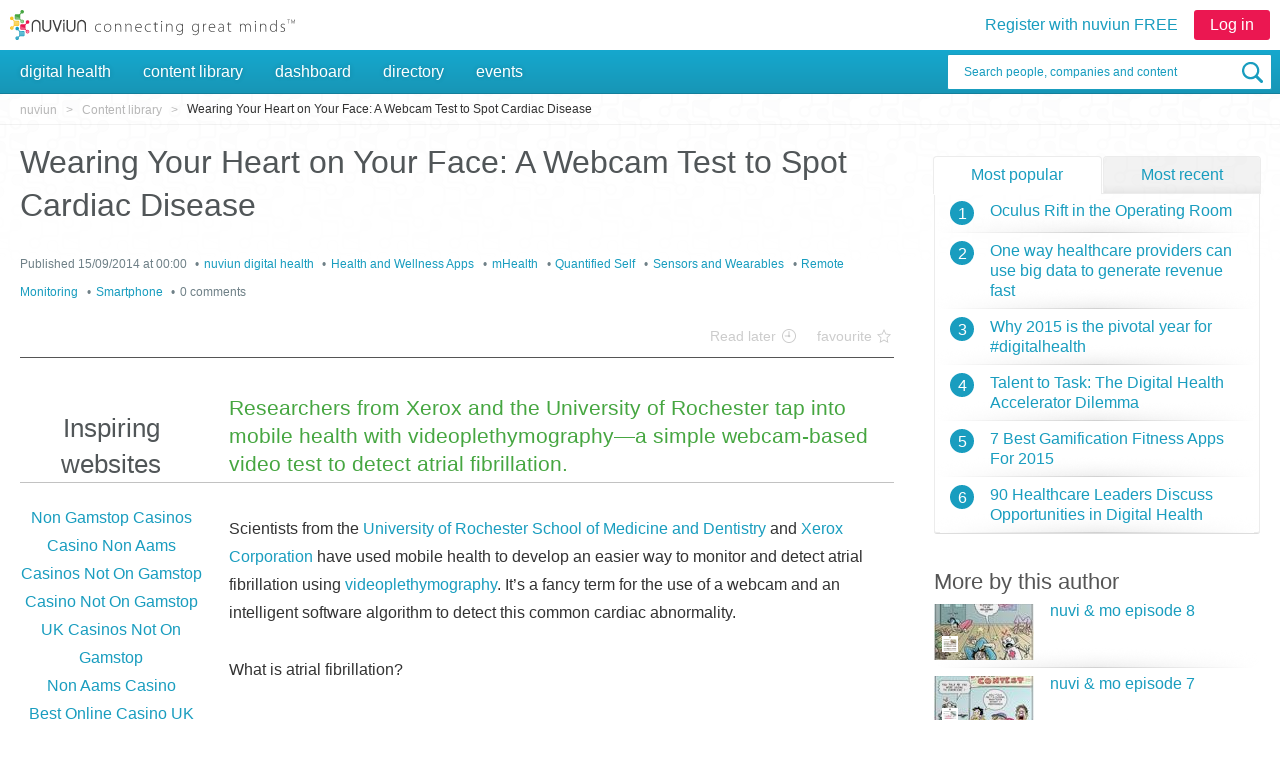

--- FILE ---
content_type: text/html; charset=UTF-8
request_url: https://nuviun.com/content/news/wearing-your-heart-on-your-face-a-webcam-test-to-spot-cardiac-disease/
body_size: 10987
content:
<!DOCTYPE html>
<!--[if lt IE 7]><html lang="en" class="no-js atthetop mobilemenu-closed lt-ie10 lt-ie9 lt-ie8 lt-ie7"><![endif]--><!--[if IE 7]><html lang="en" class="no-js atthetop mobilemenu-closed lt-ie10 lt-ie9 lt-ie8"><![endif]--><!--[if IE 8]><html lang="en" class="no-js atthetop mobilemenu-closed lt-ie10 lt-ie9"><![endif]--><!--[if IE 9]><html lang="en" class="no-js atthetop mobilemenu-closed lt-ie10"><![endif]--><!--[if gt IE 9]><!--><html lang="en" class="no-js gt-ie9 atthetop mobilemenu-closed">
<!--<![endif]-->
<head>
	<meta http-equiv="Content-Type" content="text/html; charset=UTF-8">
	<!-- Code to make IE8 understand HTML5 elements // note, in CSS they also need to be set to display:block for consistency with newer browsers-->
<!--[if lt IE 9]>
<script>
document.createElement('header');
document.createElement('nav');
document.createElement('section');
document.createElement('article');
document.createElement('aside');
document.createElement('footer');
</script>
<![endif]-->
<title>Wearing Your Heart on Your Face: A Webcam Test to Spot Cardiac Disease - nuviun content library</title>
	<link rel="canonical" href="https://nuviun.com/content/news/wearing-your-heart-on-your-face-a-webcam-test-to-spot-cardiac-disease/">
<meta name="description" content="">
<meta name="keywords" content="">
<meta name="robots" content="INDEX, FOLLOW">
<!-- <base href="."> -->
<!-- Meta -->
<meta name="description" content="">
<meta name="keywords" content="smartphone, health apps, remote monitoring, mhealth, atrial fibrillation, afib">
<meta property="og:title" content="Wearing Your Heart on Your Face: A Webcam Test to Spot Cardiac Disease">
<meta property="og:type" content="article">
<meta property="og:image">
<meta property="og:description" content="Researchers from Xerox and the University of Rochester tap into mobile health with videoplethymography—a simple webcam-based video test to detect atrial fibrillation. ">
<!-- Content attribute -->
<base href=".">
<!-- CSS TEMPORARY UNTIL MARK CAN UPDATE THE CSS-->
<style>
/*make font in the homepage small blocks smaller to acommodate the super long titles*/
.homepage .contentwall{font-size: 15px;}
a.no-link
	{
	   pointer-events: none;
       cursor: default;
	}
.big-button.button
    {
	   padding: 19px 188px;
    }	
</style>
<!-- <meta name="viewport" content="width=device-width"> -->
<meta name="viewport" content="width=device-width, initial-scale=1">
<link href="../../../css/dashboard-theme-digitalhealth.css" media="screen" rel="stylesheet" type="text/css">
<link media="screen" rel="stylesheet" type="text/css"><!--[if lt IE 9]>
	<link href="css/dashboard-ie8.css" media="screen" rel="stylesheet" type="text/css">
	<script defer src="bower_components/respondJs/src/respond.js"></script>
<![endif]-->
<link rel="apple-touch-icon" sizes="57x57" href="../../../apple-touch-icon-57x57.png">
<link rel="apple-touch-icon" sizes="114x114" href="../../../apple-touch-icon-114x114.png">
<link rel="apple-touch-icon" sizes="72x72" href="../../../apple-touch-icon-72x72.png">
<link rel="apple-touch-icon" sizes="144x144" href="../../../apple-touch-icon-144x144.png">
<link rel="apple-touch-icon" sizes="60x60" href="../../../apple-touch-icon-60x60.png">
<link rel="apple-touch-icon" sizes="120x120" href="../../../apple-touch-icon-120x120.png">
<link rel="apple-touch-icon" sizes="76x76" href="../../../apple-touch-icon-76x76.png">
<link rel="apple-touch-icon" sizes="152x152" href="../../../apple-touch-icon-152x152.png">
<link rel="apple-touch-icon" sizes="180x180" href="../../../apple-touch-icon-180x180.png">
<link rel="icon" type="image/png" href="../../../favicon-192x192.png" sizes="192x192">
<link rel="icon" type="image/png" href="../../../favicon-160x160.png" sizes="160x160">
<link rel="icon" type="image/png" href="../../../favicon-96x96.png" sizes="96x96">
<link rel="icon" type="image/png" href="../../../favicon-16x16.png" sizes="16x16">
<link rel="icon" type="image/png" href="../../../favicon-32x32.png" sizes="32x32">
<meta name="msapplication-TileColor" content="#ffffff">
<meta name="msapplication-TileImage" content="mstile-144x144.png">
<!-- JAVASCRIPT -->

<!-- <script src="js/vendor/modernizr-2.6.2.min.js"></script> -->
<!-- html5boilerplate version -->
<!-- <script defer src="bower_components/modernizr/modernizr.js"></script>-->
<!-- bowerversion, simple to mass update -->
<script src="../../../bower_components/jquery/dist/jquery.js"></script>
<script defer src="../../../bower_components/modernizr/modernizr.js"></script>
<script defer src="../../../bower_components/jquery-validate/dist/jquery.validate.min.js"></script>
<!-- <script defer src="bower_components/fastclick/lib/fastclick.js"></script> -->
<script defer src="../../../js/jquery-ui.js"></script>
<script defer src="../../../js/vendor/chosen/chosen-create-option.jquery.js"></script>
<script defer src="../../../js/dashboard-main-ui.js"></script>

</head>
<body>
<button id="topbar-mobilemenubutton" class="main-mobilemenubutton mobile-menu-icon mobilemenu-button-toggle">Menu</button>
<button id="main-mobilemenubutton" class="main-mobilemenubutton mobile-menu-icon mobilemenu-button-toggle">Menu</button>
<!--[if lt IE 7]>
<p class="browsehappy">You are using an <strong>outdated</strong> browser. Please <a href="http://browsehappy.com/">upgrade your browser</a> to improve your experience.</p>
<![endif]-->
<div class="menublur mobilemenu-closed">
	<div id="mainheader-top-bar">
		<div id="toplogobar">
			<div class="logo-holder">
				<a href="/">
					<!--[if lt IE 9]>
						<img class="raster" src="img/utility/nuviun-logo-long.png" id="logo-raster"  width="285" height="30" alt="Nuviun">
					<![endif]-->
					<img class="vector" src="../../../img/utility/nuviun-logo-long.svg" id="logo-vector" width="285" height="30" alt="Nuviun">
				</a>
			</div>
		</div>
		<!-- END toplogobar -->
		<div class="topbar-buttons">
										<a href="../../../account/create-profile/" class="button--register">Register with nuviun FREE</a> 
				<a href="../../../dashboard/" class="button--log-in">Log in</a>	
					</div>
		<!-- END topbar-buttons -->
	</div>
	<!-- end mainheader-top-bar -->
</div>
<!-- END menublur mobilemenu-closed/open -->
<div id="wrapper-main-nav" class="mobilemenu-closed">
	<nav id="main-nav">
		<div class="search">
			<form action="../../../search/">
				<input type="search" name="keywords" placeholder="Search people, companies and content" value="">
			</form>
		</div>
		<!-- END search -->
		<div class="mobileonly">
					<div>
			<a class="" href="../../../account/create-profile/">Register with nuviun</a>
			<a class="login-mobile" href="../../../dashboard/">Log in</a>
		</div>
	</div>
<ul class=" navigation">
        <li class="has-dropdown dropdown-staticpages ">
            <a href="../../../digital-health/" title="digital health" class=" ">
                digital health            </a>
<ul class=" dropdown">
        <li class=" ">
            <a href="../../../digital-health/big-data/" title="Big Data" class=" ">
                Big Data            </a>
                    </li>
        <li class=" ">
            <a href="../../../digital-health/ehealth/" title="eHealth" class=" ">
                eHealth            </a>
                    </li>
        <li class=" ">
            <a href="../../../digital-health/ehr--emr/" title="EHR - EMR" class=" ">
                EHR - EMR            </a>
                    </li>
        <li class=" ">
            <a href="../../../digital-health/gamification/" title="Gamification" class=" ">
                Gamification            </a>
                    </li>
        <li class=" ">
            <a href="../../../digital-health/health-social-media-in-healthcare/" title="Health 2.0-Social Media in Healthcare" class=" ">
                Health 2.0-Social Media in Healthcare            </a>
                    </li>
        <li class=" ">
            <a href="../../../digital-health/health-and-wellness-apps/" title="Health and Wellness Apps" class=" ">
                Health and Wellness Apps            </a>
                    </li>
        <li class=" ">
            <a href="../../../digital-health/health-it/" title="Health IT" class=" ">
                Health IT            </a>
                    </li>
        <li class=" ">
            <a href="../../../digital-health/interoperability/" title="Interoperability" class=" ">
                Interoperability            </a>
                    </li>
        <li class=" ">
            <a href="../../../digital-health/medical-imaging/" title="Medical Imaging" class=" ">
                Medical Imaging            </a>
                    </li>
        <li class=" ">
            <a href="../../../digital-health/mhealth/" title="mHealth" class=" ">
                mHealth            </a>
                    </li>
        <li class=" ">
            <a href="../../../digital-health/personal-genomics/" title="Personal Genomics" class=" ">
                Personal Genomics            </a>
                    </li>
        <li class=" ">
            <a href="../../../digital-health/quantified-self/" title="Quantified Self" class=" ">
                Quantified Self            </a>
                    </li>
        <li class=" ">
            <a href="../../../digital-health/sensors-and-wearables/" title="Sensors and Wearables" class=" ">
                Sensors and Wearables            </a>
                    </li>
        <li class=" ">
            <a href="../../../digital-health/telehealth-telemedicine-connected-health/" title="Telehealth/Telemedicine/Connected Health" class=" ">
                Telehealth/Telemedicine/Connected Health            </a>
                    </li><li class=" "><a href="https://mitsubishi-media.co.uk/">Non Gamstop Casinos</a></li><li class=" "><a href="https://plandigitaluk.com/">Non Gamstop Casino</a></li><li class=" "><a href="https://www.thebrexitparty.org/">UK Casino Sites Not On Gamstop</a></li><li class=" "><a href="https://realrussia.co.uk/">Betting Sites UK</a></li><li class=" "><a href="https://www.solaroad.nl/">Online Casino Zonder Cruks</a></li>
</ul>
        </li>
        <li class="has-dropdown dropdown-staticpages ">
            <a href="../../../content/" title="content library" class=" ">
                content library            </a>
<ul class=" dropdown">
        <li class=" ">
            <a href="../../../content/series/" title="Series" class=" ">
                Series            </a>
                    </li>
</ul>
        </li>
                 <li class="has-dropdown">
    		<a href="../../../dashboard/" title="dashboard">dashboard</a>
        </li><li class="has-dropdown dropdown-staticpages ">
            <a href="../../../directory/" title="directory" class=" ">
                directory            </a>
<ul class=" dropdown">
        <li class=" ">
            <a href="../../../directory/people/" title="people" class=" ">
                people            </a>
                    </li>
        <li class=" ">
            <a href="../../../directory/companies/" title="companies" class=" ">
                companies            </a>
                    </li>
</ul>
        </li>
        <li class=" ">
            <a href="../../../events/" title="events" class=" ">
                events            </a>
                    </li>
</ul>
</nav>
<!-- END id=main-nav -->
</div>
<!-- END wrapper-main-nav -->
<div class="menublur">
	<div class="mobilemenu-closed">
	<!-- <div class="wrapper"> -->
	<nav class="breadcrumbs">
		<div class="breadcrumbs-wrapper">
			<div class="breadcrumb" itemscope itemtype="http://data-vocabulary.org/Breadcrumb">
			<a href="../../../home/" itemprop="url">
			<span itemprop="title">nuviun</span>
		</a>
	</div>  
<div class="breadcrumb" itemscope itemtype="http://data-vocabulary.org/Breadcrumb">
			<a href="../../../content/" itemprop="url">
			<span itemprop="title">Content library</span>
		</a>
	</div>  
<div class="breadcrumb" itemscope itemtype="http://data-vocabulary.org/Breadcrumb">
			<span itemprop="title">Wearing Your Heart on Your Face: A Webcam Test to Spot Cardiac Disease</span>	
	</div>  
					</div>
	</nav><!-- END breadcrumbs -->
	<!-- </div> --><!-- END wrapper -->
</div><!-- END  mobilemenu-closed/open -->
	<input type="hidden" id="article_view" data-url="/content/action/count_view" data-rel="3723">
<div class="menublur">
	<div class="wrapper">
			</div>
	<!-- wrapper -->
	<div class="wrapper grid-main10 grid-articlesolo" itemscope itemtype="http://schema.org/CreativeWork">
		<div class="grid-maincolumn">
			<main>
				<article class="articletype-normal" itemscope itemtype="http://schema.org/Article">
					<header class="articlepage-mainarticleheader">
												<h1 itemprop="headline">Wearing Your Heart on Your Face: A Webcam Test to Spot Cardiac Disease</h1> 
						<div class="meta-box">
													<span class="meta">Published <time datetime="2014-09-15 00:00:00" itemprop="datePublished">15/09/2014 at 00:00</time>
							</span>
							 <span class="meta"><a href="../../../content-authors%5B%5D-116/">nuviun digital health</a></span>
													<span class="meta"><a href="/">Health and Wellness Apps</a></span>
													<span class="meta"><a href="../../../content-tags%5B%5D-42/">mHealth</a></span>
													<span class="meta"><a href="/">Quantified Self</a></span>
													<span class="meta"><a href="/">Sensors and Wearables</a></span>
													<span class="meta"><a href="/">Remote Monitoring</a></span>
													<span class="meta"><a href="/">Smartphone</a></span>
						<span class="meta"><span itemprop="commentCount">0</span> comments</span>
						</div>
						<div class="actionbuttons">
															<button title="add this to your read-later list" class="fauxuserfeaturebutton fake-button-readlater button-readlater--toggle button--false">
			                            <span class="label">Read later</span>
			                            <span class="icon"></span>
			                    </button>
			                    <button title="add this to your favourites list" class="fauxuserfeaturebutton fake-button-favourite button--false">
			                            <span class="label">favourite</span>
			                            <span class="icon"></span>
			                    </button>
						</div>
						<!-- END actionbuttons -->
						</header>
							<div class="article-header-image">
								<div class="article-header-image-ratio">					
																		                                    									</div>
								</div>
														<div class="grid-articlebody" itemprop="articleBody">
														<section class="wysiwyg-content">
										<p class="article-leadparagraph">Researchers from Xerox and the University of Rochester tap into mobile health with videoplethymography—a simple webcam-based video test to detect atrial fibrillation. </p>
										<p>Scientists from the <a href="http://healthmanagement.org/s/face-time-for-a-fib-diagnosis">University of Rochester School of Medicine and Dentistry</a> and <a href="http://www.xerox.com/">Xerox Corporation</a> have used mobile health to develop an easier way to monitor and detect atrial fibrillation using <a href="http://timesofindia.indiatimes.com/home/science/Your-face-can-reveal-your-heart-condition/articleshow/41257303.cms">videoplethymography</a>. It’s a fancy term for the use of a webcam and an intelligent software algorithm to detect this common cardiac abnormality.</p>
<p><b>What is atrial fibrillation?</b></p>
<p>Atrial fibrillation—also referred to as A-fib—is a condition wherein the heart rate may be too fast or too slow, and the normal electrical impulses generated in the heart are disturbed—causing the upper and lower chambers of the heart to beat out of sync. It is associated with many heart-related abnormalities—such as chest pain, fainting, palpitations, arrhythmia, coronary artery disease (CAD), valvular heart disease and congestive heart failure.</p>
<p>Individuals with atrial fibrillation are <a href="http://www.jaoa.org/content/112/9_suppl_2/eS2.long">five times more likely to suffer a stroke</a>, and the degree of <a href="http://www.heart.org/HEARTORG/Conditions/Arrhythmia/AboutArrhythmia/What-is-Atrial-Fibrillation-AFib-or-AF_UCM_423748_Article.jsp">risk could increase further</a> in the presence of additional risk factors such as high blood pressure. With nearly <a href="http://circ.ahajournals.org/content/early/2013/12/16/CIRCULATIONAHA.113.005119.abstract">33.5 million people—or 0.5% of the world population—suffering from atrial fibrillation</a>, it is considered to be a global epidemic.</p>
<p>Since the symptoms of atrial fibrillation are often missed, it remains undiagnosed in many people. It’s estimated that about <a href="http://www.revespcardiol.org/en/cardiac-monitoring-in-stroke-units/articulo/13138435/">30% of the people who have atrial fibrillation are unaware of it</a>. However, once detected, the condition can often be treated using medication to significantly reduce the risks of heart failure and stroke.</p>
<p><b>How can a webcam diagnose atrial fibrillation?</b></p>
<p>A typical diagnostic evaluation for atrial fibrillation includes a physical examination and <a href="http://www.nhlbi.nih.gov/health/health-topics/topics/ekg/">electrocardiogram</a> (ECG) initially, with additional laboratory studies and testing often performed. But a new technology proposed by the researchers from Xerox and the University of Rochester can identify the abnormality by using webcams to capture subtle changes in skin color caused by uneven blood flow.</p>
<p>In a <a href="http://www.urmc.rochester.edu/news/story/index.cfm?id=4147">research paper in <i>Heart Rhythm</i></a>, the team published the results of a pilot study proving the feasibility of this concept. “This technology holds the potential to identify and diagnose cardiac disease using contactless video monitoring,” said Jean-Philippe Couderc, Ph.D., a researcher with the University of Rochester Medical Center's Heart Research Follow-up Program.  “This is a very simple concept, but one that could enable more people with atrial fibrillation to get the care they need.”</p>
<p>All the subject has to do is sit still for 15 seconds in front of a camera. The sensors in the digital cameras are designed to identify three colors: red, blue and green. Hemoglobin in the blood absorbs more of the green spectrum than the other two, allowing the sensors to record subtle changes in the amount of light absorbed or reflected due to the uneven flow of blood caused by atrial fibrillation.</p>
<p>When patients were hooked up to an ECG monitor during the recordings, changes that were detected in skin color by the Xerox algorithm were found to mirror the irregular rhythm on the readout—confirming atrial fibrillation.  </p>
<p><b>How accurate are the results?</b></p>
<p>Using this video monitoring technology—dubbed videoplethymography—researchers have been able to <a href="http://www.urmc.rochester.edu/news/story/index.cfm?id=4147">identify people with atrial fibrillation with an error rate of 20 percent</a>, in comparison to the 17 to 29 percent error rate of automated ECG measurements.</p>
<p>Couderc believes that this error rate can be lowered further using higher resolution cameras and better image stabilization technology. “This study was intended to be a proof of concept and, as is the case with many new technologies, we believe that we can significantly improve its accuracy and the usability.”</p>
<p>Authors of the paper believe that given the contactless nature of the technology, and ubiquitous proliferation of webcams, this could be a cheaper, better and faster way to identify people with this disorder so they can take appropriate steps to deal with the condition. The applications for mobile health continue to expand, and the detection of atrial fibrillation using videoplethymography is yet another example.</p>                                        
										                                </section>
    <div class="paywall">
        <div>
        	<p class="paywall-title">Log in or register for FREE for full access to ALL site features</p>
        	<div class="article-paywall paywall-signupbenefits">
        		<p>As a member of the nuviun community, you can benefit from:</p>
        		<ul class="ticklist">
        			<li>24/7 unlimited access to the content library</li>
        			<li>Full access to the company and people directories</li>
        			<li>Unlimited discussion and commenting privileges</li>
        			<li>Your own searchable professional profile</li>
        		</ul>
        	</div>
        </div>
        <div class="paywall-loginform">
    		<p>Not yet a member?</p>
    		<a href="../../../account/create-profile/" class="button signup-button">Register now</a>
            <p>Already a member?</p>
            <p>Log in for immediate access:</p>
            <form class="login-form" method="post" action="/">
            <p class="login-error error hidden">Login failed, check your credentials and try again.</p>
            <input type="email" name="emailaddress" required placeholder="Email address">
            <input type="password" name="password" placeholder="Password">
            <input type="submit" value="Log in">
            <input type="hidden" name="redirect" value="">
            </form>
    	</div>
    </div><!-- END pay-wall -->
							<div class="actionbuttons">
																	<button title="add this to your read-later list" class="fake-button-readlater button-readlater--toggle button--false">
				                            <span class="label">Read later</span>
				                            <span class="icon"></span>
				                    </button>
				                    <button title="add this to your favourites list" class="fake-button-favourite button--false">
				                            <span class="label">favourite</span>
				                            <span class="icon"></span>
				                    </button>
							</div>
							<!-- END actionbuttons -->
							</div>
														<!-- END articlebody -->
							<div style="text-align:center"><h2>Inspiring websites</h2><ul style="list-style:none;padding-left:0"><li><a href="https://www.rivieramultimedia.co.uk/">Non Gamstop Casinos</a></li><li><a href="https://www.myrobotcenter.eu/">Casino Non Aams</a></li><li><a href="https://gdalabel.org.uk/">Casinos Not On Gamstop</a></li><li><a href="https://nva.org.uk/">Casino Not On Gamstop</a></li><li><a href="https://drive-alive.co.uk/">UK Casinos Not On Gamstop</a></li><li><a href="https://www.carodog.eu/">Non Aams Casino</a></li><li><a href="https://www.aboutcookies.org.uk/">Best Online Casino UK</a></li><li><a href="https://tescobagsofhelp.org.uk/">Non Gamstop Casino UK</a></li><li><a href="https://www.marblearchcavesgeopark.com/">Sites Not On Gamstop</a></li><li><a href="https://cityscape.co.uk/">Non Gamstop Casino Sites UK</a></li><li><a href="https://energypost.eu/">Non Gamstop Casinos UK</a></li><li><a href="https://www.clintoncards.co.uk/">Best Casinos Not On Gamstop</a></li><li><a href="https://gamstopgambling.com/">Casinos Not On Gamstop</a></li><li><a href="https://mpmckeownlandscapes.co.uk/">Gambling Sites Not On Gamstop</a></li><li><a href="https://picsociety.uk/">Casino Sites Not On Gamstop</a></li><li><a href="https://www.westminsteracademy.net/non-gamstop-casinos/">Sites Not On Gamstop</a></li><li><a href="https://multimarque.fr/">Meilleur Casino En Ligne Fiable</a></li><li><a href="https://www.reseauconsigne.com/">Meilleur Casino En Ligne</a></li><li><a href="https://www.blissworld.co.uk/non-gamstop-casinos/">Non Gamstop Casinos</a></li><li><a href="https://www.rochdaleonline.co.uk/casinos-not-on-gamstop/">Non Gamstop Casino</a></li><li><a href="https://www.parentalguidance.org.uk/">Best Non Gamstop Casinos</a></li><li><a href="https://www.tourofbritain.co.uk/">Casino Not On Gamstop</a></li><li><a href="https://whatworks-csc.org.uk/">Casino Sites UK Not On Gamstop</a></li><li><a href="https://www.consorzioarca.it/">Migliore Casino Non Aams</a></li><li><a href="https://www.essetresport.com/">Casino Non Aams</a></li><li><a href="https://www.stationcaster.com/">Meilleur Casino En Ligne Belgique</a></li><li><a href="https://www.ristorantelacampana.com/">Casino Visa</a></li><li><a href="https://www.asyncron.fr/">Avis Application Sweet Bonanza</a></li><li><a href="https://www.starltoken.com/">코인카지노 주소</a></li><li><a href="https://infolight.org.ua/">лучшее казино Украины</a></li><li><a href="https://www.pontdarc-ardeche.fr/">Casino En Ligne 2026</a></li><li><a href="https://ledgerproject.eu/">Bonus Casino Senza Invio Documenti</a></li><li><a href="https://www.ncps-care.eu/">Siti Slot Non Aams</a></li><li><a href="https://chateau-bourdeau.fr/">Casino En Ligne</a></li><li><a href="https://www.ereel.org/">Casino En Ligne Argent Réel</a></li><li><a href="https://www.isorg.fr/">Casino Fiable En Ligne</a></li><li><a href="https://www.adriaraceway.com/">Casino Online Non Aams</a></li></ul></div><footer class="grid-authorcolumn">
								<div class="type-profilecard">
									<p class="is-stacked-header">Author:</p>
    									<div class="container">
    										<div class="media">
    											<a href="../../../directory/people/116/" class="profile">
    												<img src="../../../img/Unknown-3%20(1).jpg" alt="nuviun digital health">    
    											</a>
    										</div>
    										<!-- END media -->
    										<div class="content">
    											<span itemprop="author" class="name">
    												nuviun digital health    											</span>
    											<a href="../../../directory/people/116/">View profile</a>
    											    													<button class="fauxuserfeaturebutton subscribe button-subscribe" title="subscribe to this author">    		
    														Subscribe		
    													</button>
    										</div>
    										<!-- END content -->
    									</div>
    									<!-- END container -->
    																	</div>
								<!-- END type-profilecard -->
								<div class="categories">
									<span class="is-notstacked">Categorised:</span>
									<p class="is-stacked-header">Categorised:</p>
									<ul>
																					<li><a itemprop="genre" href="/">Health and Wellness Apps</a></li>
																					<li><a itemprop="genre" href="../../../content-tags%5B%5D-42/">mHealth</a></li>
																					<li><a itemprop="genre" href="/">Quantified Self</a></li>
																					<li><a itemprop="genre" href="/">Sensors and Wearables</a></li>
																					<li><a itemprop="genre" href="/">Remote Monitoring</a></li>
																					<li><a itemprop="genre" href="/">Smartphone</a></li>
																																																	</ul>
								
							</div>
						</footer>
					</article>
				</main>
				<aside>
					<section class="section-socialbuttons">
						<span class="fauxtitle">Share with friends and colleagues</span>
						<div class="socialbuttons">
							<span class="st_facebook_hcount" st_summary="Researchers from Xerox and the University of Rochester tap into mobile health with videoplethymography—a simple webcam-based video test to detect atrial fibrillation. " st_image="http://nuviun.com/img/shutterstock_135243698%20%282%29.jpg/784/441" displaytext="Facebook"></span>
							<span class="st_twitter_hcount" st_via="nuviun" displaytext="Tweet"></span>
							<span class="st_linkedin_hcount" displaytext="LinkedIn"></span>
							<span class="st_pinterest_hcount" displaytext="Pinterest"></span>
							
							<script type="text/javascript" src="../../../button/buttons.js"></script>
							<script defer async="async" type="text/javascript">stLight.options({publisher: "ebf6a24e-5540-48d9-bf2f-7eb203b171c5", doNotHash: true, doNotCopy: false, hashAddressBar: false});</script>
						</div>
						<!-- END socialbuttons -->
						<!-- <button class="button-seesharing">See sharing</button> -->
					</section>
					<section class="section-comments">
						<a name="comments"></a>
						<span class="fauxtitle">Discuss this post</span>
													<span class="meta">You must be logged in to comment on this post.</span>
												<ul class="itemlisting" itemscope itemtype="UserComments">
													</ul>
						<!-- END itemlisting -->
											</section>
				</aside>
			</div>
			<!-- END grid-maincolumn -->
			<div class="grid-sidecolumn">
							<section>
					<div class="tabs">
						<ul>
							<li><a href="#tabs-1">Most popular</a></li>
							<li><a href="#tabs-2">Most recent</a></li>
						</ul>
						<div id="tabs-1">
							<ul class="itemlisting">
																	<li class="type-numbered">
										<div class="container">
											<span class="number"></span>
											<p class="title">
												<a href="../../../content/oculus-rift-in-the-operating-room/">Oculus Rift in the Operating Room</a>
											</p>
										</div>
										<!-- END type-numbered -->
									</li>
																	<li class="type-numbered">
										<div class="container">
											<span class="number"></span>
											<p class="title">
												<a href="../../../content/one-way-healthcare-providers-can-use-big-data-to-generate-revenue-fast/">One way healthcare providers can use big data to generate revenue fast</a>
											</p>
										</div>
										<!-- END type-numbered -->
									</li>
																	<li class="type-numbered">
										<div class="container">
											<span class="number"></span>
											<p class="title">
												<a href="../../../content/why-2015-is-the-pivotal-year-for-digitalhealth/">Why 2015 is the pivotal year for #digitalhealth</a>
											</p>
										</div>
										<!-- END type-numbered -->
									</li>
																	<li class="type-numbered">
										<div class="container">
											<span class="number"></span>
											<p class="title">
												<a href="../../../content/talent-to-task-the-digital-health-accelerator-dilemma/">Talent to Task: The Digital Health Accelerator Dilemma</a>
											</p>
										</div>
										<!-- END type-numbered -->
									</li>
																	<li class="type-numbered">
										<div class="container">
											<span class="number"></span>
											<p class="title">
												<a href="../../../content/7-best-gamification-fitness-apps-for-2015/">7 Best Gamification Fitness Apps For 2015</a>
											</p>
										</div>
										<!-- END type-numbered -->
									</li>
																	<li class="type-numbered">
										<div class="container">
											<span class="number"></span>
											<p class="title">
												<a href="../../../content/90-healthcare-leaders-discuss-opportunities-in-digital-health/">90 Healthcare Leaders Discuss Opportunities in Digital Health</a>
											</p>
										</div>
										<!-- END type-numbered -->
									</li>
															</ul>
							<!-- END itemlisting -->
						</div>
						<!-- END tab-x -->
						<div id="tabs-2">
							<ul class="itemlisting">
																	<li class="type-numbered">
										<div class="container">
											<span class="number"></span>
											<p class="title">
												<a href="../../../content/the-gaping-privacy-hole-in-healthcare-data-is-not-where-you-think/">The gaping privacy hole in healthcare data is not where you think</a>
											</p>
										</div>
										<!-- END type-numbered -->
									</li>
																	<li class="type-numbered">
										<div class="container">
											<span class="number"></span>
											<p class="title">
												<a href="../../../content/make-them-use-it-is-not-a-valid-emr-adoption-strategy/">“Make them use it” is not a valid EMR adoption strategy</a>
											</p>
										</div>
										<!-- END type-numbered -->
									</li>
																	<li class="type-numbered">
										<div class="container">
											<span class="number"></span>
											<p class="title">
												<a href="../../../content/pediatricians-walk-the-social-media-tightrope/">Pediatricians Walk the Social Media Tightrope</a>
											</p>
										</div>
										<!-- END type-numbered -->
									</li>
																	<li class="type-numbered">
										<div class="container">
											<span class="number"></span>
											<p class="title">
												<a href="../../../content/solving-the-innovation-puzzle-with-frontline-research-our-first-day-in-india/">Solving the Innovation Puzzle with Frontline Research: Our First Day in India</a>
											</p>
										</div>
										<!-- END type-numbered -->
									</li>
																	<li class="type-numbered">
										<div class="container">
											<span class="number"></span>
											<p class="title">
												<a href="../../../content/your-kid-on-video-games/">Your Kid, on Video Games</a>
											</p>
										</div>
										<!-- END type-numbered -->
									</li>
																	<li class="type-numbered">
										<div class="container">
											<span class="number"></span>
											<p class="title">
												<a href="../../../content/90-healthcare-leaders-discuss-opportunities-in-digital-health/">90 Healthcare Leaders Discuss Opportunities in Digital Health</a>
											</p>
										</div>
										<!-- END type-numbered -->
									</li>
															</ul>
							<!-- END itemlisting -->
						</div>
						<!-- END tab-x -->
					</div>
					<!-- END tabs -->
				</section>
								<section>
					<span class="sidebar-title">More by this author</span>
					<ul class="itemlisting">
													<li class="type-article">
								<div class="container">
									<div class="media">
										<a rel="nofollow" href="../../../content/nuvi--mo-episode-8/">
									<img src="../../../img/NuviandMo8.jpg" width="100" height="56" alt="Wearing Your Heart on Your Face: A Webcam Test to Spot Cardiac Disease">											<span class="icon-play"></span>
										</a>
									</div>
									<div class="content">
										<header>
											<p class="title">
												<a href="../../../content/nuvi--mo-episode-8/">nuvi &amp; mo episode 8</a>
											</p>
										</header>
									</div>
									<!-- END content -->
								</div>
								<!-- END type-XXX -->
							</li>
							<!-- END type-video -->
													<li class="type-article">
								<div class="container">
									<div class="media">
										<a rel="nofollow" href="../../../content/nuvi--mo-episode-7/">
									<img src="../../../img/NuviandMo7.jpg" width="100" height="56" alt="Wearing Your Heart on Your Face: A Webcam Test to Spot Cardiac Disease">											<span class="icon-play"></span>
										</a>
									</div>
									<div class="content">
										<header>
											<p class="title">
												<a href="../../../content/nuvi--mo-episode-7/">nuvi &amp; mo episode 7</a>
											</p>
										</header>
									</div>
									<!-- END content -->
								</div>
								<!-- END type-XXX -->
							</li>
							<!-- END type-video -->
													<li class="type-article">
								<div class="container">
									<div class="media">
										<a rel="nofollow" href="../../../content/nuvi--mo-episode-6/">
									<img src="../../../img/NuviandMo6%20(1).jpg" width="100" height="56" alt="Wearing Your Heart on Your Face: A Webcam Test to Spot Cardiac Disease">											<span class="icon-play"></span>
										</a>
									</div>
									<div class="content">
										<header>
											<p class="title">
												<a href="../../../content/nuvi--mo-episode-6/">nuvi &amp; mo episode 6</a>
											</p>
										</header>
									</div>
									<!-- END content -->
								</div>
								<!-- END type-XXX -->
							</li>
							<!-- END type-video -->
													<li class="type-article">
								<div class="container">
									<div class="media">
										<a rel="nofollow" href="../../../content/nuvi--mo-episode-5/">
									<img src="../../../img/NuviandMo5.jpg" width="100" height="56" alt="Wearing Your Heart on Your Face: A Webcam Test to Spot Cardiac Disease">											<span class="icon-play"></span>
										</a>
									</div>
									<div class="content">
										<header>
											<p class="title">
												<a href="../../../content/nuvi--mo-episode-5/">nuvi &amp; mo episode 5</a>
											</p>
										</header>
									</div>
									<!-- END content -->
								</div>
								<!-- END type-XXX -->
							</li>
							<!-- END type-video -->
													<li class="type-whitepaper">
								<div class="container">
									<div class="media">
										<a rel="nofollow" href="../../../content/mhealth-security-risks-what-should-gcc-healthcare-leaders-consider/">
									<img src="../../../img/mHealth%20security%20Risks.jpg" width="100" height="56" alt="Wearing Your Heart on Your Face: A Webcam Test to Spot Cardiac Disease">											<span class="icon-play"></span>
										</a>
									</div>
									<div class="content">
										<header>
											<p class="title">
												<a href="../../../content/mhealth-security-risks-what-should-gcc-healthcare-leaders-consider/">mHealth security Risks: what should GCC healthcare leaders consider</a>
											</p>
										</header>
									</div>
									<!-- END content -->
								</div>
								<!-- END type-XXX -->
							</li>
							<!-- END type-video -->
					</ul>
					<!-- END itemlisting -->
				</section>
								<section>
					<span class="sidebar-title">Related posts</span>
					<ul class="itemlisting">
													<li class="type-article">
								<div class="container">
									<div class="media">
										<a rel="nofollow" href="../../../content/solving-the-innovation-puzzle-with-frontline-research-our-first-day-in-india/">
									<img src="../../../img/Dave%20Robinson.India.jpg" width="100" height="56" alt="Wearing Your Heart on Your Face: A Webcam Test to Spot Cardiac Disease">											<span class="icon-play"></span>
										</a>
									</div>
									<div class="content">
										<header>
											<p class="title">
												<a href="../../../content/solving-the-innovation-puzzle-with-frontline-research-our-first-day-in-india/">Solving the Innovation Puzzle with Frontline Research: Our First Day in India</a>
											</p>
										</header>
									</div>
									<!-- END content -->
								</div>
								<!-- END type-XXX -->
							</li>
							<!-- END type-video -->
													<li class="type-article">
								<div class="container">
									<div class="media">
										<a rel="nofollow" href="../../../content/adoption-and-sustainability-identified-as-major-needs-for-mhealth-rollout-in-africa/">
									<img src="../../../img/mhealth%20in%20Africa.jpg" width="100" height="56" alt="Wearing Your Heart on Your Face: A Webcam Test to Spot Cardiac Disease">											<span class="icon-play"></span>
										</a>
									</div>
									<div class="content">
										<header>
											<p class="title">
												<a href="../../../content/adoption-and-sustainability-identified-as-major-needs-for-mhealth-rollout-in-africa/">Adoption and sustainability identified as major needs for mhealth rollout in Africa</a>
											</p>
										</header>
									</div>
									<!-- END content -->
								</div>
								<!-- END type-XXX -->
							</li>
							<!-- END type-video -->
													<li class="type-article">
								<div class="container">
									<div class="media">
										<a rel="nofollow" href="../../../content/why-under-armour-wants-all-of-your-fitness-data/">
									<img src="../../../img/Key%20in%20lock.jpg" width="100" height="56" alt="Wearing Your Heart on Your Face: A Webcam Test to Spot Cardiac Disease">											<span class="icon-play"></span>
										</a>
									</div>
									<div class="content">
										<header>
											<p class="title">
												<a href="../../../content/why-under-armour-wants-all-of-your-fitness-data/">Why Under Armour Wants All of Your Fitness Data</a>
											</p>
										</header>
									</div>
									<!-- END content -->
								</div>
								<!-- END type-XXX -->
							</li>
							<!-- END type-video -->
													<li class="type-article">
								<div class="container">
									<div class="media">
										<a rel="nofollow" href="../../../content/digital-health-rounds-editors-progress-notes-march2015-friday-2/">
									<img src="../../../img/Digital%20Health%20Rounds.jpg" width="100" height="56" alt="Wearing Your Heart on Your Face: A Webcam Test to Spot Cardiac Disease">											<span class="icon-play"></span>
										</a>
									</div>
									<div class="content">
										<header>
											<p class="title">
												<a href="../../../content/digital-health-rounds-editors-progress-notes-march2015-friday-2/">Digital Health Rounds: Editor’s Progress Notes—March2015, Friday #2</a>
											</p>
										</header>
									</div>
									<!-- END content -->
								</div>
								<!-- END type-XXX -->
							</li>
							<!-- END type-video -->
													<li class="type-article">
								<div class="container">
									<div class="media">
										<a rel="nofollow" href="../../../content/oculus-rift-in-the-operating-room/">
									<img src="../../../img/final%20cover%20pic.jpg" width="100" height="56" alt="Wearing Your Heart on Your Face: A Webcam Test to Spot Cardiac Disease">											<span class="icon-play"></span>
										</a>
									</div>
									<div class="content">
										<header>
											<p class="title">
												<a href="../../../content/oculus-rift-in-the-operating-room/">Oculus Rift in the Operating Room</a>
											</p>
										</header>
									</div>
									<!-- END content -->
								</div>
								<!-- END type-XXX -->
							</li>
							<!-- END type-video -->
													<li class="type-article">
								<div class="container">
									<div class="media">
										<a rel="nofollow" href="../../../content/with-developments-in-diagnostic-technology-intestinal-gas-could-be-used-to-diagnose-disease/">
									<img src="../../../img/Stomach%20upset.jpg" width="100" height="56" alt="Wearing Your Heart on Your Face: A Webcam Test to Spot Cardiac Disease">											<span class="icon-play"></span>
										</a>
									</div>
									<div class="content">
										<header>
											<p class="title">
												<a href="../../../content/with-developments-in-diagnostic-technology-intestinal-gas-could-be-used-to-diagnose-disease/">With Developments in Diagnostic Technology, Intestinal Gas Could Be Used to Diagnose Disease</a>
											</p>
										</header>
									</div>
									<!-- END content -->
								</div>
								<!-- END type-XXX -->
							</li>
							<!-- END type-video -->
					</ul>
					<!-- END itemlisting -->
				</section>
			  			         <div class="default-sidebar">	
	<p class="sidebar-title">
	<a href="../../../events/" rel="nofollow">	                                   Digital Health Live 2015	</a>	
	</p>
	<article>
	<a href="../../../events/">	<img src="../../../img/363%20(1).jpg" width="300" class="sidebar-image" alt="">	</a>	<p>Dubai World Trade Center</p>
<p>May 5th - 7th 2015</p>	
		</article>
</div>		      
			</div>
			<!-- END grid-sidecolumn -->
		</div>
<!-- END wrapper grid-articlesolo-->
<div class="wrapper">
	<a class="banner-ad" href="http://www.doctors20.com/">
		<div class="bigPixelLeft"></div>
		<img src="../../../img/utility/doctors-2-banner.png" alt="Doctors 2.0 and you - Paris 4th and 5th of June 2015" height="60" width="470">
		<div class="bigPixelright"></div>
	</a>
	<!--<a class="banner-ad" href="events/digital-health-conference">
		<div class="bigPixelLeft"></div>
		<img src="img/utility/advert-leaderboard-digitalhealthlive2015.jpg" alt="ADVERT" height="90" width="728">
		<div class="bigPixelright"></div>
	</a>-->
</div>
	<footer id="main-footer">
		<div class="wrapper">
			<div class="footersection footernav">
				<span class="title">Explore nuviun</span>
				<ul class="footer-links">
					<li><a href="">Home</a></li>
					<li><a href="../../../about/">About nuviun</a></li>
					<li><a href="../../../about/join-our-team/">Join our team</a></li>
					<li><a href="../../../contact-us/">Contact nuviun</a></li>
					<li><a href="../../../sitemap/">Site map</a></li>
					<li><a href="../../../privacy-policy/">Privacy and cookies</a></li>
					<li><a href="../../../terms-and-conditions/">Terms and conditions</a></li>
					<!-- <li><a href="#">Sign up for industry updates</a></li> -->
				</ul>
			</div>
			<!-- END footersection -->
			<div class="footersection footernav">
				<span class="title">Dashboard</span>
				<ul class="footer-links">
					<li><a href="../../../dashboard/">Dashboard</a></li>
					<li><a href="../../../content/">Content Library</a></li>
					<li><a href="../../../dashboard/my-subscriptions/">Subscriptions</a></li>
					<li><a href="../../../directory/">Directory</a></li>
					<!-- <li><a href="forum">Forum</a></li> -->
					<li><a href="../../../account/edit-profile/">Edit profile</a></li>
					<li><a href="../../../account/">My account</a></li>
				</ul>
			</div>
			<!-- END footersection -->
			<div class="footersection footerconnect">
				<span class="title">Connect with us</span>
				
				<!-- END floatblock -->

				<!-- END floatblock -->
				<div class="footer-social-links">
					<a class="facebook" href="https://www.facebook.com/nuviun?fref=ts">facebook</a> 
					<a class="linkedin" href="https://www.linkedin.com/company/nuviun">linkedin</a> 
					<a class="twitter" href="https://twitter.com/nuviun">twitter</a> 
					
				</div>
				</div>
				<!-- END footersection -->
			</div>
			<!-- END wrapper -->
			<div class="footer-footer">
				<div class="wrapper">
					<span class="copyright">© 2015 Nuviun. All rights reserved.</span>
					<span class="minttwist"><a rel="nofollow" href="http://www.minttwist.com/">MintTwist CMS Websites</a></span>
					</div>
					<!-- END wrapper -->
				</div>
				<!-- END footer-footer -->
			</footer>
			<!-- END main-footer -->
		</div><!-- END menublur after footer -->
		<div class="cookies-notice">
			<p>nuviun.com uses cookies to enhance your experience. By using this site you agree to have cookies placed on your computer. To learn more, please see our <a href="#">cookies policy</a> and <a href="#">privacy policy</a> pages. Thanks for reading.</p>
			<button>close this</button>
		</div>
		<div class="reservedfeatures-notice is-hidden">
			<div class="flexblock-content">
				<p style="font-size:1.2em">
					<span class="littleicon-people"></span>
					<span class="littleicon-peoplestar"></span>
					<span class="littleicon-clockfilled"></span>
					<span class="littleicon-star"></span>
					<span class="littleicon-speechbubble"></span>
					<span class="littleicon-megaphone"></span>
					Apologies</p>
					<p>These features are reserved for registered users of nuviun.com. <a rel="nofollow" href="../../../account/create-profile/">Registration is FREE</a>.</p>
					<p>It's simple to:
					</p><ul>
						<li><a rel="nofollow" href="../../../dashboard/">log in</a> if you've already registered</li>
						<li>or super quick to <a rel="nofollow" href="../../../account/create-profile/">register a new account</a> if you don't have one yet.</li>
					</ul>
				</div>
				<div class="flexblock-buttons">
					<a rel="nofollow" class="button loginlink" href="../../../dashboard/">Log in</a><a rel="nofollow" class="button" href="../../../account/create-profile/">Register with nuviun</a>
					<button class="closemessage">close this</button>
				</div>
			</div>
			<div class="useraction-notice-unfavourite">
				<p>You have unfavourited the article [title]</p>
			</div>
			<script type="text/javascript" src="../../../js/common.js"></script>		
		</div><script defer src="https://static.cloudflareinsights.com/beacon.min.js/vcd15cbe7772f49c399c6a5babf22c1241717689176015" integrity="sha512-ZpsOmlRQV6y907TI0dKBHq9Md29nnaEIPlkf84rnaERnq6zvWvPUqr2ft8M1aS28oN72PdrCzSjY4U6VaAw1EQ==" data-cf-beacon='{"version":"2024.11.0","token":"244afc5f321443ce8dd6773e9c0e229a","r":1,"server_timing":{"name":{"cfCacheStatus":true,"cfEdge":true,"cfExtPri":true,"cfL4":true,"cfOrigin":true,"cfSpeedBrain":true},"location_startswith":null}}' crossorigin="anonymous"></script>
</body>
		</html>


--- FILE ---
content_type: text/css
request_url: https://nuviun.com/css/dashboard-theme-digitalhealth.css
body_size: 11832
content:
@import url('dashboard-theme-digitalhealth-blessed1-z-1425037063474.css');.person.ready:nth-child(16n-15) .touch-button{border-top-color:rgba(25,157,191,0.7);border-left-color:rgba(25,157,191,0.7)}.person{opacity:0.00001;-webkit-transform:scale(0.9);-ms-transform:scale(0.9);transform:scale(0.9);-webkit-transition:all 300ms;transition:all 300ms}.person.ready{opacity:1;-webkit-transform:scale(1);-ms-transform:scale(1);transform:scale(1)}.employee .title{color:white}.employee a{color:inherit}.employee .button{color:white}.person .touch-button{position:absolute;z-index:30;top:0;left:0;width:45px;height:45px;text-align:center;line-height:45px;font-size:40px;background:none;color:black;width:0;height:0;border-right:35px solid transparent;border-bottom:35px solid transparent;border-top:35px solid transparent;border-left:35px solid transparent}.no-touch .person .touch-button{display:none}.touch .person .touch-button{display:block}.person .touch-button::after{content:"+";position:absolute;top:-38px;left:-33px;text-align:center;color:white;color:rgba(255,255,255,0.7);-webkit-text-fill-color:transparent;-webkit-text-stroke:1px rgba(255,255,255,0.7);font-size:1em;font-weight:700;display:block;width:35px;height:35px;padding:0;margin:0}.person-content{position:absolute;z-index:5;left:0;right:0;bottom:0;padding:6% 3%;text-align:center;color:white}.person-content .title,.person-content p,.person-content a{color:inherit;margin:0 !important;padding:0;text-shadow:0 0 3px black,0 0 10px black}.person-content .title,.person-content p{display:inline-block;padding:0 0.3em;line-height:1.1em}@media (max-width: 800px){.person-content .title,.person-content p{font-size:14px !important;line-height:1.3}}.person-content .title{margin-bottom:0.3em !important}.employee-content{position:absolute;z-index:5;left:0;right:0;bottom:0;padding:6% 3%;text-align:center;color:white}.employee-content .title,.employee-content p,.employee-content a{color:inherit;margin:0 !important;padding:0;text-shadow:0 0 3px black,0 0 10px black}.employee-content .title,.employee-content p{display:inline-block;padding:0 0.3em;line-height:1.1em}@media (max-width: 800px){.employee-content .title,.employee-content p{font-size:14px !important;line-height:1.3}}.employee-content .title{margin-bottom:0.3em !important}.person-banner img{width:100%;height:auto}.photo-reveal{z-index:0;overflow:hidden;position:relative;display:block;width:100%;height:0;padding-bottom:100%;position:absolute;z-index:1;top:0;left:0;right:0;bottom:0}.photo-reveal .photo,.photo-reveal .photo-hover{width:auto;height:auto}.csstransforms .photo-reveal{-webkit-perspective:1000px;perspective:1000px}.photo-reveal .photo{position:absolute;z-index:10;top:0;left:0;right:0;bottom:0;-webkit-transition:all 200ms;transition:all 200ms;-webkit-transition-delay:0ms;transition-delay:0ms;-webkit-backface-visibility:hidden;backface-visibility:hidden;transform-timing-function:linear}.photo-reveal .photo-hover{position:absolute;z-index:9;top:10px;left:10px;right:10px;bottom:10px;-webkit-transition:all 200ms;transition:all 200ms;-webkit-transition-delay:0ms;transition-delay:0ms;-webkit-backface-visibility:hidden;backface-visibility:hidden;transform-timing-function:linear}.photo-reveal-yes .photo-reveal .photo{opacity:0;-webkit-transform:scale(0.9);-ms-transform:scale(0.9);transform:scale(0.9)}.photo-reveal-yes .photo-reveal .person-content{opacity:0}.photo-reveal{z-index:0;overflow:hidden;position:relative;display:block;width:100%;height:0;padding-bottom:100%;position:absolute;z-index:1;top:0;left:0;right:0;bottom:0;-webkit-transition:all 300ms;transition:all 300ms}.photo-reveal .photo,.photo-reveal .photo-hover{width:100%;height:auto}.csstransforms .photo-reveal{-webkit-perspective:1000px;perspective:1000px}.photo-reveal .photo{position:absolute;z-index:10;top:0;left:0;right:0;bottom:0;-webkit-transition:all 200ms;transition:all 200ms;-webkit-transition-delay:0ms;transition-delay:0ms;-webkit-backface-visibility:hidden;backface-visibility:hidden;transform-timing-function:linear}.photo-reveal .photo-hover{position:absolute;z-index:9;top:0;left:0;right:0;bottom:0;-webkit-transition:all 200ms;transition:all 200ms;-webkit-transition-delay:0ms;transition-delay:0ms;-webkit-backface-visibility:hidden;backface-visibility:hidden;transform-timing-function:linear}.photo-reveal-yes .photo-reveal .photo{opacity:0}.photo-reveal-yes .photo-reveal .employee-content{opacity:0}.photo-reveal h3{margin:0;color:white}.employee-content{color:white;padding:0.3em 1em;position:absolute;bottom:0;left:0;right:0;z-index:11;background:rgba(0,0,0,0.2)}.employee-content h3,.employee-content p{color:white;margin:0}.person .button{text-align:center;-webkit-transition:all 300ms;transition:all 300ms;opacity:0;position:absolute;z-index:15;bottom:15px;left:15px;right:15px}.person .button:active{top:auto;bottom:14px}.photo-reveal-yes .person-content{opacity:0}.photo-reveal-yes .button{opacity:1}.employee{-webkit-transition:all 300ms;transition:all 300ms;overflow:hidden}.employee:hover{-webkit-transform:scale(1.03);-ms-transform:scale(1.03);transform:scale(1.03)}.employee .button{text-align:center;-webkit-transition:all 300ms;transition:all 300ms;opacity:0;position:absolute;z-index:15;bottom:-100px;left:15px;right:15px;-webkit-transition:all 50ms;transition:all 50ms}.employee .button:active{top:auto;bottom:14px}.employee.photo-reveal-yes .button{bottom:15px;-webkit-transition:all 400ms;transition:all 400ms}.photo-reveal-yes .employee-content{opacity:0}.photo-reveal-yes .button{opacity:1}.default-sidebar{background:50% bottom url(style-images/itemlisting-grad.png);background-position:left 50% bottom 1px;background-repeat:no-repeat;padding:10px;border:1px solid #ddd;border-radius:3px}.default-sidebar article{margin:0 0 10px;border-radius:3px}.default-sidebar img{width:100%;height:auto}.default-sidebar .sidebar-link{float:right}.default-sidebar img:hover{opacity:0.8}.default-sidebar p{margin:0;color:#199dbf;font-size:1.2em;line-height:1.2;text-align:center}.note-desktop{max-width:40em;display:block}@media (max-width: 600px){.note-desktop{display:none}}.note-mobile{max-width:40em;display:none}@media (max-width: 600px){.note-mobile{display:block}}.delete-article-button{float:right}.events-hero-nextevent{background-position:50% top;background-size:cover;width:100%;height:auto;position:relative;color:white;overflow:hidden}@media (max-width: 600px){.events-hero-nextevent{color:inherit;margin-top:1em}}.events-hero-nextevent:after{border-radius:3px;box-shadow:inset 0 0 0 1px #555;display:block;content:"";z-index:1;position:absolute;top:0;left:0;right:0;bottom:0;background:-webkit-linear-gradient(bottom, transparent, transparent 4em, transparent, transparent);background:linear-gradient(to top, transparent, transparent 4em, transparent, transparent)}@media (max-width: 600px){.events-hero-nextevent:after{background:none}}.events-hero-nextevent .events-hero-nextevent-contentcontainer{text-shadow:0 1px 0 rgba(0,0,0,0.5),0 0 0.5em #000,0 0 0.5em #000;background:#000;background:-webkit-linear-gradient(bottom, transparent, transparent);background:linear-gradient(to top, transparent, transparent);z-index:5;padding:3%;margin-top:1em;color:white;position:relative;border-bottom-right-radius:3px;border-bottom-left-radius:3px;clear:both}.events-hero-nextevent .events-hero-nextevent-contentcontainer div,.events-hero-nextevent .events-hero-nextevent-contentcontainer h2,.events-hero-nextevent .events-hero-nextevent-contentcontainer .h2style,.events-hero-nextevent .events-hero-nextevent-contentcontainer a{text-shadow:inherit}.events-hero-nextevent .events-hero-nextevent-contentcontainer:after{z-index:1;left:0;right:0;top:-4em;height:4em;content:"";display:block;position:absolute;background:-webkit-linear-gradient(bottom, transparent, transparent);background:linear-gradient(to top, transparent, transparent)}.events-hero-nextevent-status{position:absolute;top:0;margin-top:1em;left:0;z-index:3;background:rgba(0,0,0,0.4);color:white;padding:0em 0.6em 0em 3%;border-radius:3px;border-top-left-radius:0;display:block}.events-hero-nextevent-date{font-size:1.5em;display:block;color:white}.events-hero-nextevent-date a{color:white}.events-hero-nextevent-titlemeta{color:inherit}.events-hero-nextevent-title{color:inherit;font-size:32px;line-height:1.35em;margin-top:0;margin-bottom:0;border-bottom:none}@media (max-width: 600px){.events-hero-nextevent-title{font-size:22px;line-height:1.30909em;margin-top:0;margin-bottom:0;clear:both;margin-top:0.5em}}.events-hero-nextevent-title a{color:white}.events-hero-nextevent-meta{color:white;margin-top:0;font-size:12px;line-height:2.4em}.events-hero-nextevent-meta .meta{color:white;white-space:nowrap}.payment-map,.payment-logo{border:1px solid #555;border-radius:3px}.events-hero-nextevent-logo{position:relative;float:right;height:auto;width:auto;margin:16px;background:white;z-index:20;max-width:30%;padding:20px;background:transparent}.events-hero-nextevent-image-container{border-radius:3px;position:absolute;top:0;left:0;right:0;bottom:0}.events-hero-nextevent-image-container img{border-radius:4px;position:relative;display:block;width:100%;height:auto;z-index:0}.event-date{color:#555;margin:0}.type-nuviun-event .content:before{position:relative;top:-16px;content:"nuviun event" !important;display:block;float:right;color:white;background-color:#f8c321;padding:0.2em 0.5em;font-size:14px;border-bottom-right-radius:3px;border-bottom-left-radius:3px;margin-left:1em;margin-bottom:1em;background-position:0.5em 50%;background-size:auto 60%;padding-left:2.4em;line-height:2em;white-space:nowrap}@media (max-width: 600px){.type-nuviun-event .content:before{top:0;float:none;display:inline-block;margin-left:0;border-radius:3px}}#tinymce{padding:5em 3em}table.mceLayout{width:100% !important}.mceContentBody{padding:1em;margin-left:auto;margin-right:auto;max-width:600px;font-size:14px}.mceContentBody p{font-size:14px}.mceContentBody>ul+ul::before{content:"you are starting a new list here. if this is intentional, ignore this message. Otherwise you should remove this gap";position:relative;left:auto;right:auto;top:auto;background:#ddd;border:1px dotted white;box-shadow:0 0 0 1px #ddd;color:#999;display:block;padding:0 1em;text-align:center;height:auto;margin-bottom:0.5em}.innerhero{margin-bottom:2em}.tagselect h2,.tagselect .h2style{color:#46a641}.banner-ad{margin-top:2em;position:relative;display:block;margin-bottom:2em;width:100%;-webkit-transition:opacity 300ms;transition:opacity 300ms}.no-touch .banner-ad:hover{-webkit-transition:opacity 50ms;transition:opacity 50ms;opacity:0.95}.row-bannerad{padding-top:0;padding-bottom:0;margin-top:0;margin-bottom:0}.bigPixelLeft{border-radius:3px;position:absolute;top:0;bottom:0;left:0;width:50%;z-index:0;background-color:#199dbf;background-color:#199dbf;background-image:-webkit-linear-gradient(top, #1aa1c4, #1896b6) !important;background-image:linear-gradient(to bottom, #1aa1c4, #1896b6) !important}.bigPixelLeft+img{width:auto;height:auto;display:block;position:relative;margin-left:auto;margin-right:auto;z-index:5}.bigPixelright{border-radius:3px;position:absolute;top:0;bottom:0;right:0;width:50%;z-index:0;background-color:#eb1751;background-color:#eb1751;background-image:-webkit-linear-gradient(top, #eb1c55, #e4144d) !important;background-image:linear-gradient(to bottom, #eb1c55, #e4144d) !important}.event-sidebar-sponsors{text-align:center;border:1px solid #ddd;border-radius:3px}.event-sidebar-sponsors h2,.event-sidebar-sponsors .h2style{text-decoration:none;border:none}.event-sidebar-sponsors h2:first-child,.event-sidebar-sponsors .h2style:first-child{margin-top:0.8em}.event-sidebar-sponsors p{display:inline-block;vertical-align:middle;padding:10px}.event-sidebar-sponsors img{display:block;height:50px}.event-sidebar-sponsors h2,.event-sidebar-sponsors .h2style,.event-sidebar-sponsors h3{border:none;color:#46a641;margin-top:0;margin-bottom:0.5em}.eventpage-eventsummary{background:#f8c321;color:white;padding:10px 32px}.eventpage-eventsummary span,.eventpage-eventsummary p{color:inherit}.sponsors-general{padding:10px;padding-bottom:0;border-radius:3px}.sponsors-general h2,.sponsors-general .h2style,.sponsors-general h3{border:none;color:#46a641;margin-top:0;margin-bottom:0.5em}.eventpage-eventsummary-intro p{margin:0}.eventpage-eventsummary-address,.eventpage-eventsummary-date,.eventpage-eventsummary-twittertag{line-height:1.3em;display:inline-block;margin-right:2em}.eventpage-eventsummary-maincta{margin-bottom:60px}.flexbox .eventpage-eventsummary-maincta{display:-webkit-box;display:-webkit-flex;display:-ms-flexbox;display:flex;-webkit-flex-wrap:wrap;-ms-flex-wrap:wrap;flex-wrap:wrap;-webkit-box-align:stretch;-webkit-align-items:stretch;-ms-flex-align:stretch;align-items:stretch}.flexbox .eventpage-eventsummary-maincta .eventpage-eventsummary{-webkit-box-flex:10000;-webkit-flex:10000 10 400px;-ms-flex:10000 10 400px;flex:10000 10 400px}.flexbox .eventpage-eventsummary-maincta .eventpage-maincta{-webkit-box-flex:1;-webkit-flex:1 1 325.71429px;-ms-flex:1 1 325.71429px;flex:1 1 325.71429px;display:-webkit-box;display:-webkit-flex;display:-ms-flexbox;display:flex;-webkit-box-align:stretch;-webkit-align-items:stretch;-ms-flex-align:stretch;align-items:stretch;-webkit-box-orient:vertical;-webkit-box-direction:normal;-webkit-flex-direction:column;-ms-flex-direction:column;flex-direction:column}.flexbox .eventpage-eventsummary-maincta .eventpage-maincta a{-webkit-box-flex:1;-webkit-flex:1 0 auto;-ms-flex:1 0 auto;flex:1 0 auto}@media (max-width: 800px){.flexbox .eventpage-eventsummary-maincta{-webkit-box-orient:vertical;-webkit-box-direction:normal;-webkit-flex-direction:column;-ms-flex-direction:column;flex-direction:column}.flexbox .eventpage-eventsummary-maincta .eventpage-eventsummary,.flexbox .eventpage-eventsummary-maincta .eventpage-maincta{-webkit-box-flex:1;-webkit-flex:1 1 auto;-ms-flex:1 1 auto;flex:1 1 auto}}.no-flexbox .eventpage-eventsummary-maincta{background-color:#199dbf}.no-flexbox .eventpage-eventsummary-maincta .eventpage-eventsummary{float:left;width:80%;box-sizing:border-box}.no-flexbox .eventpage-eventsummary-maincta .eventpage-maincta{float:left;width:19%;box-sizing:border-box}.no-flexbox .eventpage-eventsummary-maincta .message-primary{font-size:18px}@media (min-width: 1451px){.eventpage-eventsummary-maincta{font-size:20px}.eventpage-eventsummary-maincta p{font-size:inherit}}.eventpage-schedule td:first-child+td+td img{float:left;width:40px;height:40px;margin:0 8px 8px 0}.eventpage-schedule td:first-child+td+td img+span{font-weight:700}.eventpage-schedule td:first-child+td+td div,.eventpage-schedule td:first-child+td+td a{display:block;float:left;max-width:200px}@media (max-width: 800px){.eventpage-schedule td:first-child+td+td div,.eventpage-schedule td:first-child+td+td a{margin-top:0;margin-bottom:0.5em;margin-right:0.5em}}.eventpage-schedule td:first-child+td+td div+a,.eventpage-schedule td:first-child+td+td div+div,.eventpage-schedule td:first-child+td+td a+a,.eventpage-schedule td:first-child+td+td a+div{margin-top:0.5em}@media (max-width: 800px){.eventpage-schedule td:first-child+td+td div+a,.eventpage-schedule td:first-child+td+td div+div,.eventpage-schedule td:first-child+td+td a+a,.eventpage-schedule td:first-child+td+td a+div{margin-top:0}}.eventpage-schedule td:first-child+td+td span{display:block;min-width:150px;font-size:11px;margin-left:50px}.eventpage-schedule td:first-child+td+td span:first-of-type{font-weight:700}.eventpage-schedule th p{margin:0;padding:0}.eventpage-schedule table{width:100% !important}.eventpage-schedule tr{border:none}.eventpage-schedule td{border:none;padding-bottom:1em;padding:0.5em 0.5em !important;vertical-align:top}.eventpage-schedule tr td:first-child{background:#eee;color:#555;padding:0 1.2em;text-align:center}.eventpage-schedule td:first-child+td,.eventpage-schedule th:first-child+th{padding-left:2em}.eventpage-schedule th{background-color:#199dbf;color:white;text-transform:uppercase;font-weight:400;margin-top:1em}.eventpage-schedule th:first-child{box-shadow:inset 1.2em 0 0 #eee}.eventpage-schedule th em,.eventpage-schedule th strong,.eventpage-schedule th bold,.eventpage-schedule th i{font-weight:400 !important;font-style:normal !important}.eventpage-schedule th:first-child+th:after{content:"";position:absolute;display:block;width:0px}.eventpage-schedule table{width:100%}.eventpage-schedule table thead{color:white}.eventpage-schedule table thead th{color:inherit;padding:0.2em 0.5em 0.2em 0}.eventpage-schedule table thead th:first-child{padding-left:0.5em}.eventpage-schedule table th,.eventpage-schedule table td{text-align:left}@media (max-width: 600px){.eventpage-schedule th{display:block;line-height:1.2em}.eventpage-schedule td{display:block}.eventpage-schedule th:first-child{box-shadow:none;display:none}}.eventpage-maincta{position:relative}.eventpage-maincta .message-primary{font-size:1.4em;text-transform:uppercase}.eventpage-maincta .message-primary span{display:block;font-size:0.4em}.eventpage-maincta .message-secondary{font-size:0.8em;text-transform:uppercase}.fill-area-button{text-align:center;display:block;color:white;background-color:#199dbf;box-sizing:border-box;padding:1em;width:100%}.fill-area-button:hover{background-color:#1cb0d6;color:white}.fill-area-button:hover a{color:inherit}.fill-area-button:active{background-color:#168aa8;box-shadow:inset 0 0 10px #10657b}.no-flexbox .fill-area-button span{display:block}.no-flexbox .fill-area-button span:first-child{margin-top:1em}.no-flexbox .fill-area-button span:last-child{margin-bottom:1em}.flexbox .fill-area-button{display:-webkit-box;display:-webkit-flex;display:-ms-flexbox;display:flex;-webkit-box-orient:vertical;-webkit-box-direction:normal;-webkit-flex-direction:column;-ms-flex-direction:column;flex-direction:column;-webkit-box-pack:center;-webkit-justify-content:center;-ms-flex-pack:center;justify-content:center}.flexbox .fill-area-button span{-webkit-box-flex:0;-webkit-flex:0 0 auto;-ms-flex:0 0 auto;flex:0 0 auto}.event-ticketoptions{margin-top:7em;margin-bottom:1em}.no-flexbox .event-ticketoptions .ticketprice{float:left;margin-left:8px}.no-flexbox .event-ticketoptions .ticketprice:first-child{margin-left:0}.flexbox .event-ticketoptions{display:-webkit-box;display:-webkit-flex;display:-ms-flexbox;display:flex;-webkit-flex-wrap:wrap;-ms-flex-wrap:wrap;flex-wrap:wrap;margin-left:-4px;margin-right:-4px;-webkit-box-pack:center;-webkit-justify-content:center;-ms-flex-pack:center;justify-content:center}.flexbox .event-ticketoptions .ticketprice{-webkit-box-flex:1;-webkit-flex:1 1 10em;-ms-flex:1 1 10em;flex:1 1 10em;max-width:12em;margin:4px}.ticketprice{border-radius:3px;display:block;background:#f8c321;text-align:center;color:white}.ticketprice a{color:inherit}.ticketprice span{display:block;padding:0.3em 1em}.ticketprice:hover{color:white;background:#f9cb3f}.ticketprice-title{border-top-right-radius:3px;border-top-left-radius:3px;background:#555;color:white;box-sizing:border-box;width:100%}.ticketprice-price{font-size:2em}.ticketprice-price:hover{color:white}.ticketprice-description{font-size:0.7em}.event-googlemap,.payment-map{width:100%;height:200px}.event-googlemap iframe,.payment-map iframe{width:100% !important;height:100% !important}.event-googlemap{height:200px;margin:0.5em 0}.payment-logo{width:100%;box-sizing:border-box;max-width:400px;padding:10px;background-color:white;height:auto;margin-bottom:1em}.event-ctabanner{color:white;width:100%;box-sizing:border-box;background-size:cover;background-repeat:no-repeat;background-position:50% 50%;border:1px solid #555;position:relative;border:1px solid #555;border-radius:3px;padding:1.5em}.event-ctabanner:after{content:"";position:absolute;display:block;top:0;left:0;right:0;bottom:0;z-index:0;background-image:-webkit-linear-gradient(left, rgba(25,157,191,0.8), rgba(25,157,191,0.8), rgba(25,157,191,0.3));background-image:linear-gradient(to right, rgba(25,157,191,0.8), rgba(25,157,191,0.8), rgba(25,157,191,0.3))}.no-cssgradients .event-ctabanner:after{background:rgba(25,157,191,0.5)}.event-ctabanner a{color:inherit}.event-ctabanner p{margin:0;position:relative;z-index:1;color:inherit;font-size:16px}.payment-event-detail{margin:0;padding:0;margin-bottom:0.2em;color:#46a641}.event-ctabanner-message{float:left}.event-ctabanner-message span{display:block;color:white}.header-center{text-align:center}.cta-faux-button{float:right;text-transform:uppercase;color:white;border-radius:3px;background:#46a641;font-weight:700;text-align:center;padding:0.3em 0.5em;white-space:nowrap;font-size:1.3em;position:relative;z-index:1}.sponsors-premier,.sponsors-general{margin-left:-4px;margin-right:-4px;text-align:center}.sponsors-premier div,.sponsors-general div{margin:4px}.sponsors-premier img,.sponsors-general img{display:block;height:50px;width:auto;border-radius:3px}.sponsors-premier h2,.sponsors-general h2,.sponsors-premier .h2style,.sponsors-general .h2style,.sponsors-premier h3,.sponsors-general h3,.sponsors-premier h4,.sponsors-general h4,.sponsors-premier h5,.sponsors-general h5{clear:both;width:100%}.sponsors-premier p,.sponsors-general p{display:inline-block;vertical-align:middle}.no-flexbox .sponsors-premier div,.no-flexbox .sponsors-general div{max-height:50px;float:left}.flexbox .sponsors-premier,.flexbox .sponsors-general{display:-webkit-box;display:-webkit-flex;display:-ms-flexbox;display:flex;-webkit-flex-wrap:wrap;-ms-flex-wrap:wrap;flex-wrap:wrap;-webkit-box-pack:center;-webkit-justify-content:center;-ms-flex-pack:center;justify-content:center}.flexbox .sponsors-premier>div,.flexbox .sponsors-general>div{-webkit-box-flex:0;-webkit-flex:0 1 auto;-ms-flex:0 1 auto;flex:0 1 auto}.flexbox .sponsors-premier img,.flexbox .sponsors-general img{margin-left:auto;margin-right:auto}.clearmakespace{margin:1em 0}.sponsors-premier div{max-height:120px}.sponsors-premier img{height:120px}.js-accordian-title{font-size:16px;margin:0}.js-accordian-content{margin:0;padding:2em;background:#fafafa;border:1px solid #f3f3f3;margin-bottom:16px;border-bottom-right-radius:3px;border-bottom-left-radius:3px}.event-speaker{padding:16px 0}.event-speaker .title{margin-top:0;margin-bottom:0}.event-speaker .speaker-role{font-size:0.8em;color:#555;margin-bottom:2em}.event-speaker .media{width:80px;height:80px;float:left}.event-speaker img{margin:0;-webkit-transition:all 200ms;transition:all 200ms}.event-speaker .inner-speaker img:hover,.event-speaker .media a img:hover{opacity:0.9;-webkit-transform:scale(1.05);-ms-transform:scale(1.05);transform:scale(1.05)}.event-speaker .content{padding-left:96px}.scheduletable-speakerprofileimage{width:40px}.scheduletable-speakerprofileimage div{width:40px;padding-right:10px}.scheduletable-title{display:block;font-size:16px;line-height:1.8em}.scheduletable-meta{display:inline-block;font-size:16px;line-height:1.8em}.event-speakers-list,.event-speakers-list-summary{background:white !important}.event-speakers-list li,.event-speakers-list-summary li{box-sizing:border-box}@media (max-width: 600px){.event-speakers-list li,.event-speakers-list-summary li{padding-left:16px;padding-right:16px}}.event-speakers-list-summary{background-color:transparent !important}.event-speakers-list-summary li{float:left;width:45%;margin-right:5%;margin:0}.event-speakers-list-summary .title{margin-bottom:1.3em}.event-speakers-list-summary .speaker-about{display:none}.event-speakers-list-summary .speaker-role{line-height:1.2em}@media (max-width: 600px){.event-speakers-list-summary li{width:100%;margin-right:0}}.flexbox .event-speakers-list-summary{display:-webkit-box;display:-webkit-flex;display:-ms-flexbox;display:flex;-webkit-flex-wrap:wrap;-ms-flex-wrap:wrap;flex-wrap:wrap}.flexbox .event-speakers-list-summary li{-webkit-box-flex:1;-webkit-flex:1 1 270px;-ms-flex:1 1 270px;flex:1 1 270px}@media (max-width: 600px){.flexbox .event-speakers-list-summary{display:block}.flexbox .event-speakers-list-summary li{-webkit-box-flex:0;-webkit-flex:none;-ms-flex:none;flex:none}}.venndiagramcontainer{width:100%;height:850px;position:relative}.digitalhealth-venndiagram{width:850px;height:850px;position:absolute;top:0;left:0}.ARCHIVE-contentwall,.homepagelowercontentgrid{margin-left:auto;margin-right:auto;max-width:90%;max-width:90vw;margin-top:3em;margin-top:5vw}.no-flexbox .ARCHIVE-contentwall,.no-flexbox .homepagelowercontentgrid{max-width:1000px;margin-left:auto;margin-right:auto}.contentwall .homepageportal-styles,.ARCHIVE-contentwall li{border-radius:3px;box-sizing:border-box;overflow:hidden;border:1px solid #ddd;overflow:hidden}@media (min-width: 1451px){.contentwall .homepageportal-styles,.ARCHIVE-contentwall li{position:absolute;top:5px;left:5px;right:5px;bottom:5px}}.contentwall .homepageportal-styles .item-backgroundimage,.ARCHIVE-contentwall li .item-backgroundimage{display:block;width:100%;height:0;padding-bottom:200px;padding-bottom:56.25%;position:relative;box-shadow:0 1px 0 rgba(255,255,255,0.2)}.contentwall .homepageportal-styles .item-backgroundimage:after,.ARCHIVE-contentwall li .item-backgroundimage:after{content:"";display:block;position:absolute;bottom:0;left:0;right:0;height:1px;background-color:rgba(0,0,0,0.05)}.contentwall .homepageportal-styles .item-title,.ARCHIVE-contentwall li .item-title{margin:0.5em 0;max-width:25em;border:none;text-decoration:none;color:#199dbf}.contentwall .homepageportal-styles .item-title:hover,.ARCHIVE-contentwall li .item-title:hover{color:#46a641}.contentwall .homepageportal-styles .item-meta,.ARCHIVE-contentwall li .item-meta{font-size:12px;line-height:2.4em;display:block;color:#555}.contentwall .homepageportal-styles .portal-block,.ARCHIVE-contentwall li .portal-block{margin:10px}.nuviandmo{min-height:260px !important}.nuviandmo .item-backgroundimage{padding-bottom:0 !important;height:auto !important;bottom:0 !important;background-size:contain !important;background-color:#9CDFF9}.contentwall{margin-left:auto;margin-right:auto;width:100%;max-width:95%;margin-left:auto;margin-right:auto}.contentwall .coverlink{position:absolute;top:0;left:0;right:0;bottom:0;z-index:2}.lt-ie9 .contentwall{width:1000px;max-width:1000px}.contentwall ul{width:100%}.contentwall .content-type-blog .item-meta span:before{width:1.2em;height:1.2em;display:inline-block;margin-right:0.5em;background-size:contain;vertical-align:middle;opacity:0.7}.contentwall .content-type-news .item-meta span:before{width:1.2em;height:1.2em;display:inline-block;margin-right:0.5em;background-size:contain;vertical-align:middle;opacity:0.7}.contentwall .content-type-opinion .item-meta span:before{width:1.2em;height:1.2em;display:inline-block;margin-right:0.5em;background-size:contain;vertical-align:middle;opacity:0.7}.contentwall .content-type-series .item-meta span:before{width:1.2em;height:1.2em;display:inline-block;margin-right:0.5em;background-size:contain;vertical-align:middle;opacity:0.7}.contentwall .content-type-whitepaper .item-meta span:before{width:1.2em;height:1.2em;display:inline-block;margin-right:0.5em;background-size:contain;vertical-align:middle;opacity:0.7}.contentwall li{position:relative;box-sizing:border-box;float:left;width:31.33333333333333%;margin:1%}.no-touch .contentwall li:hover{opacity:0.9}.contentwall li .item-title{font-size:16px}.contentwall li:first-child+li+li+li+li+li,.contentwall li:first-child+li+li+li+li+li+li{display:none;position:absolute}.contentwall .item-meta{opacity:0.7;margin-bottom:0}.contentwall li.nuviandmo{min-height:100px}@media (max-width: 600px){.contentwall li.nuviandmo{min-height:230px}}.contentwall li.nuviandmo .item-backgroundimage{position:absolute;top:1px;left:1px;right:1px;bottom:1px}.contentwall li.nuviandmo .homepageportal-styles{min-height:100px;position:absolute;top:0;left:0;right:0;bottom:0}@media (max-width: 600px){.contentwall li.nuviandmo .homepageportal-styles{min-height:230px;position:static}}.contentwall li.contentwall-contentcta{margin-left:auto;margin-right:auto;float:none;display:block;clear:both;width:auto}.contentwall li.contentwall-contentcta .portal-block{position:static;display:inline-block}.contentwall li.contentwall-contentcta .item-title{font-size:22px;margin-top:0.3em;margin-bottom:0.2em}@media (max-width: 600px){.contentwall{width:100%}.contentwall li{width:100%;float:none}}@media (min-width: 1451px){.contentwall{margin:2em auto 0;width:1400px;padding-bottom:875px;height:0;position:relative}.contentwall .item-meta{position:absolute;bottom:3px;left:10px;margin:0}.contentwall ul{position:absolute;top:0;left:0;right:0;bottom:0}.contentwall .item-title{font-size:16px}.contentwall li{position:absolute;float:none;width:auto;margin:0}.contentwall li:first-child{display:block;top:0%;left:25%;right:25%;bottom:33.33333%}.contentwall li:first-child .item-title{font-size:1.6em}.contentwall li:first-child .item-backgroundimage{padding-bottom:62.05%}.contentwall li:first-child+li{display:block;top:0%;left:0%;right:75%;bottom:58.33333%}.contentwall li:first-child+li .item-title{font-size:1.3em}.contentwall li:first-child+li+li{display:block;top:66.66667%;left:50%;right:25%;bottom:16.66667%}.contentwall li:first-child+li+li .item-title{font-size:1.3em}.contentwall li:first-child+li+li .item-backgroundimage{display:none}.contentwall li:first-child+li+li+li{display:block;top:33.33333%;left:75%;right:0%;bottom:33.33333%}.contentwall li:first-child+li+li+li .item-backgroundimage{padding-bottom:43.3%}.contentwall li:first-child+li+li+li+li{display:block;top:41.66667%;left:0%;right:75%;bottom:16.66667%}.contentwall li:first-child+li+li+li+li .item-title{font-size:1.3em}.contentwall li:first-child+li+li+li+li+li{display:block;top:66.66667%;left:25%;right:50%;bottom:16.66667%}.contentwall li:first-child+li+li+li+li+li .item-title{font-size:1.3em}.contentwall li:first-child+li+li+li+li+li .item-backgroundimage{display:none}.contentwall li.nuviandmo{display:block;top:0%;left:75%;right:0%;bottom:66.66667%;min-height:100px}.contentwall li.nuviandmo .item-backgroundimage{position:absolute;top:0;left:0;right:0;bottom:0}.contentwall li.nuviandmo .homepageportal-styles{position:absolute;top:0;left:0;right:0;bottom:0}.contentwall li.contentwall-contentcta{display:block;top:66.66667%;left:75%;right:0%;bottom:16.66667%}.contentwall li.contentwall-contentcta .portal-block{position:absolute;top:5px;left:5px;right:5px;bottom:5px}.contentwall li.contentwall-contentcta .item-title{font-size:22px;margin-top:1.3em;margin-bottom:0.2em}}.ARCHIVE-contentwall{overflow:hidden;background:transparent}.no-flexbox .ARCHIVE-contentwall li{float:left !important;width:32.4% !important;height:300px !important;min-height:0 !important}.no-flexbox .ARCHIVE-contentwall li:nth-child(7){display:none}@media (max-width: 800px){.no-flexbox .ARCHIVE-contentwall li{float:none !important;width:auto !important;min-width:90% !important;box-sizing:border-box;height:300px !important}}@media (max-width: 600px){.flexbox .ARCHIVE-contentwall{-webkit-box-orient:vertical;-webkit-box-direction:normal;-webkit-flex-direction:column;-ms-flex-direction:column;flex-direction:column}}.ARCHIVE-contentwall ul{margin-top:0;display:-webkit-box;display:-webkit-flex;display:-ms-flexbox;display:flex;-webkit-flex-wrap:wrap;-ms-flex-wrap:wrap;flex-wrap:wrap;margin-bottom:0}.ARCHIVE-contentwall li{min-height:280px;-webkit-box-flex:1;-webkit-flex:1 1 350px;-ms-flex:1 1 350px;flex:1 1 350px}.ARCHIVE-contentwall li:nth-child(7){display:none}.ARCHIVE-contentwall li:first-child,.ARCHIVE-contentwall li:nth-child(6){-webkit-box-flex:2;-webkit-flex:2 1 712px;-ms-flex:2 1 712px;flex:2 1 712px}@media (min-width: 801px){.ARCHIVE-contentwall li:first-child{min-height:450.8px}}@media (max-width: 800px){.ARCHIVE-contentwall li:first-child:first-child{min-height:none}}.ARCHIVE-contentwall li .item-meta span:before{margin-right:0.4em;position:relative;top:0.1em;display:inline-block;width:1em;height:1em;background-size:contain;vertical-align:baseline}.ARCHIVE-contentwall li:nth-child(1) .item-title{font-size:26px;line-height:1.38462em}.ARCHIVE-contentwall li:nth-child(7),.ARCHIVE-contentwall li:nth-child(6){display:none}@media (max-width: 1100px){.ARCHIVE-contentwall li{-webkit-box-flex:1;-webkit-flex:1 1 240px;-ms-flex:1 1 240px;flex:1 1 240px;min-height:200px}.ARCHIVE-contentwall li:nth-child(6){-webkit-box-flex:1;-webkit-flex:1 1 240px;-ms-flex:1 1 240px;flex:1 1 240px}}@media (min-width: 801px) and (max-width: 1100px){.ARCHIVE-contentwall li:first-child{min-height:350px}}@media (min-width: 801px) and (max-width: 1100px){.ARCHIVE-contentwall li{-webkit-flex-basis:370px;-ms-flex-preferred-size:370px;flex-basis:370px}}@media (max-width: 800px){.ARCHIVE-contentwall li:first-child{min-height:none}.ARCHIVE-contentwall li:first-child{min-height:none}.ARCHIVE-contentwall li:first-child .item-title{font-size:18px;line-height:1.6em}}@media (min-width: 1451px){.ARCHIVE-contentwall li:first-child{-webkit-box-flex:2.05;-webkit-flex-grow:2.05;-ms-flex-positive:2.05;flex-grow:2.05;-webkit-flex-basis:820px;-ms-flex-preferred-size:820px;flex-basis:820px;-webkit-flex-basis:814px;-ms-flex-preferred-size:814px;flex-basis:814px}.ARCHIVE-contentwall li:first-child ~ li{-webkit-box-flex:1;-webkit-flex-grow:1;-ms-flex-positive:1;flex-grow:1;-webkit-flex-basis:400px;-ms-flex-preferred-size:400px;flex-basis:400px}.ARCHIVE-contentwall li:nth-child(6),.ARCHIVE-contentwall li:nth-child(7){display:block}}.ARCHIVE-contentwall .content-type-blog .item-meta span:before{opacity:0.7}.ARCHIVE-contentwall .content-type-news .item-meta span:before{opacity:0.7}.ARCHIVE-contentwall .content-type-opinion .item-meta span:before{opacity:0.7}.ARCHIVE-contentwall .content-type-series .item-meta span:before{opacity:0.7}.ARCHIVE-contentwall .content-type-whitepaper .item-meta span:before{opacity:0.7}.homepageportals{width:1200px;max-width:95%;margin-left:auto;margin-right:auto;margin-bottom:4em}.lt-ie9 .homepageportals{width:1000px;max-width:1000px}.homepageportals ul{margin-top:0;margin-bottom:0}.homepageportals .item-backgroundimage{position:absolute;top:0;left:0;right:0;bottom:0;display:block;background-size:100%;background-size:cover;background-repeat:no-repeat;background-position:50% 50%}.homepageportals .item-content{width:85%;position:relative;z-index:2}.homepageportals li{display:block;text-align:center;float:left;width:31.33333333333333%;margin:1%;box-sizing:border-box;position:relative;color:white;text-shadow:0 1px 0 rgba(0,0,0,0.5),0 0 0.5em #000,0 0 0.5em #000;min-height:240px}@media (max-width: 600px){.homepageportals li{float:none;width:auto}}@media (max-width: 600px){.homepageportals li{padding-top:1em;padding-bottom:1em;min-height:0}}.homepageportals li a,.homepageportals li p,.homepageportals li .item-title{color:inherit;text-shadow:inherit}.homepageportals li:after{background:rgba(0,0,0,0.5)}.no-cssgradients .homepageportals li:after{background:rgba(0,0,0,0.3)}.homepageportals li .item-meta:before{float:left;margin-right:0.4em;position:relative;top:0.3em;display:block;width:1em;height:1em;background-size:contain}.homepageportals li .item-title{font-size:1.4em}.homepageportals li .item-title,.homepageportals li .item-message,.homepageportals li .item-content{margin-left:auto;margin-right:auto}.homepageportals li:hover{opacity:0.9}.homepageportals li a{height:auto}.homepageportals .item-content{max-width:80%;text-shadow:0px 1px 3px #000;background:none !important}.homepageportals .item-content:after{content:none !important}.no-cssgradients .homepageportals .item-content{box-shadow:none !important}.center{text-align:center}.homepage-nuviunsymbol{margin-left:auto;margin-right:auto;width:37%}.homepage-nuviunsymbol img{display:block;margin:2em auto 1em auto;max-width:70%}.flexbox .homepage-nuviunsymbol{width:auto;-webkit-box-flex:1;-webkit-flex:1 1 200px;-ms-flex:1 1 200px;flex:1 1 200px}@media (max-width: 600px){.flexbox .homepage-nuviunsymbol{-webkit-box-flex:1;-webkit-flex:1 1 auto;-ms-flex:1 1 auto;flex:1 1 auto;-webkit-box-ordinal-group:0;-webkit-order:-1;-ms-flex-order:-1;order:-1}.flexbox .homepage-nuviunsymbol img{margin:2em auto;width:auto;height:120px}}.nuviunhr{width:100%;margin:1em auto;height:8em;background:no-repeat 50% 50% url(../img/nuviun-icon.png);background-size:contain}.homepage-firstctaportal{max-width:1190px;margin-left:auto;margin-right:auto;position:static;text-align:center;display:block}@media (min-width: 1451px){.homepage-firstctaportal{position:absolute;top:0;left:0;right:0;bottom:0}}.homepage-firstctaportal a{color:white;-webkit-box-flex:1;-webkit-flex:1 1 auto;-ms-flex:1 1 auto;flex:1 1 auto}.homepage-firstctaportal .portal-block{width:auto;box-shadow:inset 0 0 2px rgba(0,0,0,0.2);background:-webkit-linear-gradient(top, #ebac25, #ca9013);background:linear-gradient(to bottom, #ebac25, #ca9013);border-bottom-right-radius:3px;border-bottom-left-radius:3px;border-radius:3px;box-sizing:border-box;padding-left:1em;padding-right:1em}@media (min-width: 1451px){.homepage-firstctaportal .portal-block{position:absolute;top:5px;left:5px;right:5px;bottom:5px}}.no-cssgradients .homepage-firstctaportal .portal-block{background:#ebac25}.homepage-firstctaportal p{max-width:none !important}.homepage-firstctaportal a{-webkit-box-align:stretch;-webkit-align-items:stretch;-ms-flex-align:stretch;align-items:stretch;-webkit-box-orient:vertical;-webkit-box-direction:normal;-webkit-flex-direction:column;-ms-flex-direction:column;flex-direction:column}.homepage-firstctaportal .item-content{text-align:center;-webkit-box-flex:1;-webkit-flex:1 1 auto;-ms-flex:1 1 auto;flex:1 1 auto;margin-left:auto;margin-right:auto}.homepage-firstctaportal .item-title{margin:0.5em;text-align:center;color:white;display:inline-block;border:none}.homepage-firstctaportal .item-message{text-align:center;color:white;display:inline-block}.homepage-firstctaportal:after{display:none !important}.no-touch .portal-block .homepage-firstctaportal:hover{background:#edb53c}.no-touch .portal-block .homepage-firstctaportal:active{background:#e2a115}.homepage-firstctaportal .portal-block:active{background:#e2a115}.section-mostactiveusers{box-sizing:border-box}@media (max-width: 800px){.section-mostactiveusers{float:none;margin:0;max-width:none}.section-mostactiveusers h2,.section-mostactiveusers .h2style{text-align:center}}.section-mostactiveusers ul{text-align:center;padding-top:2em}.section-mostactiveusers ul:hover li{opacity:0.5}.section-mostactiveusers ul:hover li:hover{opacity:1}.section-mostactiveusers .coverlink{position:absolute;top:0;left:0;right:0;bottom:0;display:none;z-index:2}.section-mostactiveusers .name{-webkit-transition:all 300ms;transition:all 300ms;font-size:14px;opacity:0;background:rgba(255,255,255,0.9);color:#199dbf;border-radius:3px;box-shadow:inset 0 0 0 1px #199dbf,0 1px 5px rgba(0,0,0,0.1);padding:0.2em 0.4em;z-index:1;position:absolute;left:0;right:0;top:100%;top:102%}.section-mostactiveusers .name:after{content:"";position:absolute;top:-2.5em;display:block;left:0;right:0;height:3em}.section-mostactiveusers .personimage{-webkit-transition:all 300ms;transition:all 300ms;position:relative;z-index:5;margin-left:auto;margin-right:auto;max-width:200px;margin-bottom:0.5em;border-radius:300px;box-shadow:0 0 2px 1px rgba(0,0,0,0.1),0 0 2px -2px rgba(0,0,0,0.05)}.section-mostactiveusers .personimage img{-webkit-transform:rotate(0deg);-ms-transform:rotate(0deg);transform:rotate(0deg);position:relative;-webkit-transition:all 300ms;transition:all 300ms;box-shadow:none;border:1px solid #c2c2c2;display:block;margin-left:auto;margin-right:auto;width:100%;height:auto}.section-mostactiveusers li{width:150px;position:relative;display:inline-block;vertical-align:top;text-align:center;margin:-2em -1em 0;z-index:1;-webkit-transition:all 300ms;transition:all 300ms;cursor:pointer}.section-mostactiveusers li:hover{-webkit-transform:scale(1.01) translateY(-3px);-ms-transform:scale(1.01) translateY(-3px);transform:scale(1.01) translateY(-3px)}.section-mostactiveusers li.clicked-no{-webkit-transform:scale(0.9);-ms-transform:scale(0.9);transform:scale(0.9)}.section-mostactiveusers li.clicked-yes{opacity:1 !important;z-index:5;-webkit-transform:scale(1.07) translateY(-14px);-ms-transform:scale(1.07) translateY(-14px);transform:scale(1.07) translateY(-14px)}.section-mostactiveusers li.clicked-yes .coverlink{display:block}.section-mostactiveusers li.clicked-yes .name{opacity:1}.section-mostactiveusers li.clicked-yes .personimage{box-shadow:0 0 2px 1px rgba(0,0,0,0.1),0 13px 4px -5px rgba(0,0,0,0.2)}.section-mostactiveusers li.clicked-yes .personimage img{border-color:white}@media (max-width: 600px){.section-mostactiveusers li:nth-child(6) ~ li{display:none}}.homepagelowercontentgrid .wrapper{margin-left:auto;margin-right:auto;width:1100px;max-width:100%;box-sizing:border-box}.homepagelowercontentgrid section{display:block;margin-bottom:4em}.flexbox .homepagelowercontentgrid{display:-webkit-box;display:-webkit-flex;display:-ms-flexbox;display:flex;-webkit-flex-wrap:wrap;-ms-flex-wrap:wrap;flex-wrap:wrap}.flexbox .homepagelowercontentgrid section{-webkit-box-flex:1;-webkit-flex:1 1 500px;-ms-flex:1 1 500px;flex:1 1 500px;box-sizing:border-box}@media (min-width: 1451px){.flexbox .homepagelowercontentgrid section{-webkit-box-flex:1;-webkit-flex:1 1 700px;-ms-flex:1 1 700px;flex:1 1 700px}}.homepage-talktonuviun h2,.homepage-talktonuviun .h2style{margin-bottom:0}.staticpageheaderimage img{width:100%;height:auto;display:block}.column-searchresults section{margin-bottom:3em}#social-feed{background:transparent;padding:0}.dcsns-content{height:auto !important;max-height:600px;max-height:80vh}.dcsns-toolbar{box-shadow:0 -20px 20px 10px white}.social-links ul{text-align:center}.social-links span{display:none}.no-svg .social-links span{display:block;width:auto;color:white}.social-links li{margin:0 0.5em 0.5em;display:inline-block;vertical-align:top;margin:0.5em}.social-links a{-webkit-transition:all 200ms;transition:all 200ms;-webkit-box-flex:0;-webkit-flex:0 0 50px;-ms-flex:0 0 50px;flex:0 0 50px;border-radius:100%;-webkit-align-content:stretch;-ms-flex-line-pack:stretch;align-content:stretch;-webkit-box-pack:center;-webkit-justify-content:center;-ms-flex-pack:center;justify-content:center;display:block;display:-webkit-box;display:-webkit-flex;display:-ms-flexbox;display:flex;background:gray;box-shadow:inset 1px 1px 0 rgba(255,255,255,0.1),inset -1px -1px 0 rgba(0,0,0,0.05);padding:1em}.social-links a .no-flexbox{width:auto}.social-links a:before{display:block;width:3em;height:3em;background-size:100% auto}.social-links .email a{background-color:#999}.social-links .email a:hover{background-color:#b3b3b3}.social-links .facebook a{background-color:#3b5998}.social-links .facebook a:hover{background-color:#4c70ba}.social-links .facebook a:before{background-size:auto 100%}.social-links .linkedin a{background-color:#0976b4}.social-links .linkedin a:hover{background-color:#0b96e5}.social-links .twitter a{background-color:#55acee}.social-links .twitter a:hover{background-color:#83c3f3}.social-links .twitter a:before{position:relative;top:0.2em;left:0.2em}.home-wysiwyg{text-align:center}.homepage-section-aboutnuviun{display:block}.homepage-wysiwyg{text-align:center;width:62%;padding:0 1em;margin:0 auto}.homepage-wysiwyg p{margin-left:auto;margin-right:auto}.no-flexbox .homepage-wysiwyg{float:none;margin-left:auto;margin-right:auto}.flexbox .homepage-wysiwyg{width:auto;-webkit-box-flex:2;-webkit-flex:2 1 300px;-ms-flex:2 1 300px;flex:2 1 300px}@media (max-width: 600px){.flexbox .homepage-wysiwyg{text-align:center;-webkit-box-flex:1;-webkit-flex:1 1 auto;-ms-flex:1 1 auto;flex:1 1 auto;-webkit-box-ordinal-group:2;-webkit-order:1;-ms-flex-order:1;order:1}}.homepage-wrapper{padding:0 1em;margin-bottom:3em}@media (max-width: 600px){.homepage-wrapper{padding:0}}.nav-event button{width:100%}.nav-event ul{width:100%}.grid-maincolumn .nav-event ul{display:table}@media (max-width: 600px){.grid-maincolumn .nav-event ul{display:block}}.flexbox .grid-maincolumn .nav-event ul{display:-webkit-box;display:-webkit-flex;display:-ms-flexbox;display:flex;-webkit-flex-wrap:wrap;-ms-flex-wrap:wrap;flex-wrap:wrap}@media (max-width: 600px){.flexbox .grid-maincolumn .nav-event ul{display:block}}.nav-event li{box-shadow:inset 0 1px 0 rgba(255,255,255,0.2),inset 0 0 0 1px rgba(0,0,0,0.1);padding:0;border-radius:0}.grid-maincolumn .nav-event li{display:table-cell;width:auto}@media (max-width: 600px){.grid-maincolumn .nav-event li{display:block;width:100%}}.flexbox .grid-maincolumn .nav-event li{-webkit-box-flex:1;-webkit-flex:1 1 auto;-ms-flex:1 1 auto;flex:1 1 auto}@media (max-width: 600px){.flexbox .grid-maincolumn .nav-event li{-webkit-box-flex:0;-webkit-flex:none;-ms-flex:none;flex:none;display:block}}.nav-event a,.nav-event button{background:transparent;border:none;color:inherit;padding:11px;outline:none;margin:0;border-radius:0;text-align:left;box-sizing:border-box}.grid-sidecolumn .nav-event a,.grid-sidecolumn .nav-event button{display:block;width:100%}.grid-sidecolumn .nav-event a:before,.grid-sidecolumn .nav-event button:before{height:1.3em}.nav-event a:active,.nav-event button:active{top:0;-webkit-transform:none;-ms-transform:none;transform:none}.nav-event li:first-child button{border-radius:3px 3px 0 0}.nav-event li:last-child button{border-radius:0 0 3px 3px}.nav-event .js-currentnavitem,.nav-event .js-currentnavitem:hover{background:#137892;background:-webkit-linear-gradient(bottom, #10829f, #127189);background:linear-gradient(to top, #10829f, #127189)}.js-hidden{display:none}.js-accordionsection{padding-top:1em}.js-accordionsection>h2:first-child,.js-accordionsection>.h2style:first-child,.js-accordionsection>h3:first-child{color:#199dbf;font-size:2.2em;margin-top:0.5em;margin-bottom:1em}.js-accordionsection>h2:first-child+h2,.js-accordionsection>.h2style:first-child+h2,.js-accordionsection>h2:first-child+.h2style,.js-accordionsection>.h2style:first-child+.h2style,.js-accordionsection>h2:first-child+h3,.js-accordionsection>.h2style:first-child+h3,.js-accordionsection>h3:first-child+h2,.js-accordionsection>h3:first-child+.h2style,.js-accordionsection>h3:first-child+h3{margin-top:0.5em}.ticketpurchase-attendee{border:1px solid #fcfcfc;background:#fbfbfb;background:rgba(0,0,0,0.05);margin:1em 0;padding:0 1em;border-radius:3px}.remove-attendee{margin-top:31px}.add-attendee{width:100%;margin-bottom:2em}.legendblock{display:block;float:none !important;-webkit-box-flex:0;-webkit-flex:0 0 100%;-ms-flex:0 0 100%;flex:0 0 100%}.legendblock legend{margin-top:0.3em;float:left;font-size:1.2em}.ticket-selecttype{border:1px solid #fcfcfc;background:#fbfbfb;background:rgba(0,0,0,0.05);margin:1em 0;padding:1em 1em;border-radius:3px;text-align:center;margin:0.5em !important}.ticket-selecttype .tickettype-name{display:block;text-align:center}.ticket-selecttype .tickettype-price{display:block;text-align:center}.ticket-selecttype .fauxradio{float:none;display:block;margin:1em auto;background:white}fieldset.error,.ticket-types.error{border:2px solid #e65345}.flexbox .ticket-types{display:-webkit-box;display:-webkit-flex;display:-ms-flexbox;display:flex;padding-bottom:1em}.flexbox .ticket-types>div{-webkit-box-flex:1;-webkit-flex:1 1 auto;-ms-flex:1 1 auto;flex:1 1 auto}@media (max-width: 600px){.flexbox .ticket-types{-webkit-flex-wrap:wrap;-ms-flex-wrap:wrap;flex-wrap:wrap}.flexbox .ticket-types>div{-webkit-box-flex:0;-webkit-flex:0 1 auto;-ms-flex:0 1 auto;flex:0 1 auto}}.ticket-totals th{text-align:left}.ticket-totals th{padding-right:1em}@media (max-width: 600px){.ticket-totals{display:block}.ticket-totals th,.ticket-totals td{display:block}.ticket-totals td{padding-left:2em}}.datatype-price{text-align:right}#type_opinion,#type_opinion+label{display:none}.grid-main10 .grid-sidecolumn .type-article .content,.grid-main10 .grid-sidecolumn .type-whitepaper .content{padding-left:116px}.series_quickdial li{float:left;width:33.33333%;height:200px;background-size:100%;background-size:cover;background-repeat:no-repeat;background-position:50% 50%}.content-type-official-nuviun{cursor:help;color:transparent;position:absolute;top:0.5em;right:0.5em;z-index:10;display:block;width:1.3em;height:2em;background-size:auto 100%;background-size:contain;border-radius:100%;background-color:rgba(0,0,0,0.1);box-shadow:0 0 40px 40px rgba(0,0,0,0.1)}.content-series-grid-item{background-color:#eee;float:left;margin:0.5%;width:32%;position:relative;border-radius:3px;border:1px solid #b7b7b7;-webkit-transition:all 200ms;transition:all 200ms}@media (max-width: 600px){.content-series-grid-item{float:none;width:99%}}.content-series-grid-item a{display:block}.no-touch .content-series-grid-item:hover{-webkit-transform:scale(1.01);-ms-transform:scale(1.01);transform:scale(1.01);opacity:0.9}.content-series-grid-item a:after{content:"";position:absolute;display:block;top:0;left:0;right:0;bottom:0;width:auto;height:auto;background:rgba(0,0,0,0.1);background:-webkit-linear-gradient(bottom, rgba(0,0,0,0.4), rgba(0,0,0,0.0) 250px, rgba(0,0,0,0.0));background:linear-gradient(to top, rgba(0,0,0,0.4), rgba(0,0,0,0.0) 250px, rgba(0,0,0,0.0))}.ratio-spacing{display:block;height:0;padding-bottom:56.46259%}.content-series-grid ul{padding-top:1em;padding-bottom:5em}.content-series-grid-image{width:100%;height:auto;display:block;position:absolute;top:0;left:0;z-index:0}.content-series-grid-title{margin:0 0.5em;position:absolute;font-size:1.8em;bottom:0.5em;left:0.5em;color:white;text-shadow:1px 1px 2px rgba(0,0,0,0.4),0 0 4px rgba(0,0,0,0.8);z-index:5}@media (min-width: 801px) and (max-width: 1100px){.content-series-grid-title{font-size:1.2em}}@media (min-width: 601px) and (max-width: 800px){.content-series-grid-title{font-size:1em}}.login-booking-message{-webkit-flex-basis:100%;-ms-flex-preferred-size:100%;flex-basis:100%;-webkit-box-flex:9999999;-webkit-flex-grow:9999999;-ms-flex-positive:9999999;flex-grow:9999999}.ui-helper-hidden{display:none}.ui-helper-hidden-accessible{clip:rect(0 0 0 0);height:1px;margin:-1px;overflow:hidden;padding:0;position:absolute;width:1px}.ui-helper-reset{margin:0;padding:0;outline:0;line-height:1.3;text-decoration:none;list-style:none}.ui-helper-clearfix:before,.ui-helper-clearfix:after{content:"";display:table;border-collapse:collapse}.ui-helper-clearfix:after{clear:both}.ui-helper-clearfix{min-height:0}.ui-helper-zfix{width:100%;height:100%;top:0;left:0;position:absolute;opacity:0;filter:Alpha(Opacity=0)}.ui-front{z-index:100}.ui-state-disabled{cursor:default !important}.ui-icon{display:block;text-indent:-99999px;overflow:hidden;background-repeat:no-repeat}.ui-widget-overlay{position:fixed;top:0;left:0;width:100%;height:100%}.ui-tabs{position:relative}.ui-tabs .ui-tabs-nav{margin:0;padding:0}.ui-tabs .ui-tabs-nav li{list-style:none;float:left;position:relative;top:0;margin:1px .2em 0 0;border-bottom-width:0;padding:0;white-space:nowrap}.ui-tabs .ui-tabs-nav li:last-child{margin-right:0}.ui-tabs .ui-tabs-nav .ui-tabs-anchor{float:left;padding:.5em 1em;text-decoration:none}.ui-tabs .ui-tabs-nav li.ui-tabs-active{margin-bottom:-1px;padding-bottom:1px}.ui-tabs .ui-tabs-nav li.ui-tabs-active .ui-tabs-anchor,.ui-tabs .ui-tabs-nav li.ui-state-disabled .ui-tabs-anchor,.ui-tabs .ui-tabs-nav li.ui-tabs-loading .ui-tabs-anchor{cursor:text}.ui-tabs-collapsible .ui-tabs-nav li.ui-tabs-active .ui-tabs-anchor{cursor:pointer}.ui-tabs .ui-tabs-panel{display:block;border-width:0;padding:0;background:none;border-bottom:1px solid #ddd;box-shadow:inset 0 0 0 1px #ececec}.ui-widget-content{background:transparent;color:#333333}.ui-widget-header{color:#199dbf}.ui-widget-header a{box-shadow:0 0 0 1px #ececec,inset 0 -10px 10px -10px rgba(0,0,0,0.1);border-top-right-radius:3px;border-top-left-radius:3px;color:#199dbf}.ui-widget-header .ui-state-active a{box-shadow:none;box-shadow:0 2px 0 white, 0 0 0 1px #ececec}.ui-state-default,.ui-widget-content .ui-state-default,.ui-widget-header .ui-state-default{background:#555;background:rgba(0,0,0,0.05);color:#199dbf}.ui-state-default a,.ui-state-default a:link,.ui-state-default a:visited{text-decoration:none}.ui-state-hover,.ui-widget-content .ui-state-hover,.ui-widget-header .ui-state-hover,.ui-state-focus,.ui-widget-content .ui-state-focus,.ui-widget-header .ui-state-focus{background:#199dbf;background:#6e6e6e;background:rgba(26,26,26,0.2);color:#199dbf;color:white;color:rgba(255,255,255,0.6);color:#199dbf}.ui-state-hover a,.ui-state-hover a:hover,.ui-state-hover a:link,.ui-state-hover a:visited,.ui-state-focus a,.ui-state-focus a:hover,.ui-state-focus a:link,.ui-state-focus a:visited{color:#199dbf;text-decoration:none}.ui-state-active,.ui-widget-content .ui-state-active,.ui-widget-header .ui-state-active{background:#ffffff;color:#199dbf}.ui-state-active a,.ui-state-active a:link,.ui-state-active a:visited{color:#199dbf;text-decoration:none}.ui-state-highlight,.ui-widget-content .ui-state-highlight,.ui-widget-header .ui-state-highlight{background:#ffe45c;color:#363636}.ui-state-highlight a,.ui-widget-content .ui-state-highlight a,.ui-widget-header .ui-state-highlight a{color:#363636}.ui-state-error,.ui-widget-content .ui-state-error,.ui-widget-header .ui-state-error{background:#b81900;color:#ffffff}.ui-state-error a,.ui-widget-content .ui-state-error a,.ui-widget-header .ui-state-error a{color:#ffffff}.ui-state-error-text,.ui-widget-content .ui-state-error-text,.ui-widget-header .ui-state-error-text{color:#ffffff}.ui-priority-secondary,.ui-widget-content .ui-priority-secondary,.ui-widget-header .ui-priority-secondary{opacity:.7;filter:Alpha(Opacity=70);font-weight:normal}.ui-state-disabled,.ui-widget-content .ui-state-disabled,.ui-widget-header .ui-state-disabled{opacity:.35;filter:Alpha(Opacity=35);background-image:none}.ui-state-disabled .ui-icon{filter:Alpha(Opacity=35)}.ui-icon{width:16px;height:16px}.ui-icon-blank{background-position:16px 16px}.ui-icon-carat-1-n{background-position:0 0}.ui-icon-carat-1-ne{background-position:-16px 0}.ui-icon-carat-1-e{background-position:-32px 0}.ui-icon-carat-1-se{background-position:-48px 0}.ui-icon-carat-1-s{background-position:-64px 0}.ui-icon-carat-1-sw{background-position:-80px 0}.ui-icon-carat-1-w{background-position:-96px 0}.ui-icon-carat-1-nw{background-position:-112px 0}.ui-icon-carat-2-n-s{background-position:-128px 0}.ui-icon-carat-2-e-w{background-position:-144px 0}.ui-icon-triangle-1-n{background-position:0 -16px}.ui-icon-triangle-1-ne{background-position:-16px -16px}.ui-icon-triangle-1-e{background-position:-32px -16px}.ui-icon-triangle-1-se{background-position:-48px -16px}.ui-icon-triangle-1-s{background-position:-64px -16px}.ui-icon-triangle-1-sw{background-position:-80px -16px}.ui-icon-triangle-1-w{background-position:-96px -16px}.ui-icon-triangle-1-nw{background-position:-112px -16px}.ui-icon-triangle-2-n-s{background-position:-128px -16px}.ui-icon-triangle-2-e-w{background-position:-144px -16px}.ui-icon-arrow-1-n{background-position:0 -32px}.ui-icon-arrow-1-ne{background-position:-16px -32px}.ui-icon-arrow-1-e{background-position:-32px -32px}.ui-icon-arrow-1-se{background-position:-48px -32px}.ui-icon-arrow-1-s{background-position:-64px -32px}.ui-icon-arrow-1-sw{background-position:-80px -32px}.ui-icon-arrow-1-w{background-position:-96px -32px}.ui-icon-arrow-1-nw{background-position:-112px -32px}.ui-icon-arrow-2-n-s{background-position:-128px -32px}.ui-icon-arrow-2-ne-sw{background-position:-144px -32px}.ui-icon-arrow-2-e-w{background-position:-160px -32px}.ui-icon-arrow-2-se-nw{background-position:-176px -32px}.ui-icon-arrowstop-1-n{background-position:-192px -32px}.ui-icon-arrowstop-1-e{background-position:-208px -32px}.ui-icon-arrowstop-1-s{background-position:-224px -32px}.ui-icon-arrowstop-1-w{background-position:-240px -32px}.ui-icon-arrowthick-1-n{background-position:0 -48px}.ui-icon-arrowthick-1-ne{background-position:-16px -48px}.ui-icon-arrowthick-1-e{background-position:-32px -48px}.ui-icon-arrowthick-1-se{background-position:-48px -48px}.ui-icon-arrowthick-1-s{background-position:-64px -48px}.ui-icon-arrowthick-1-sw{background-position:-80px -48px}.ui-icon-arrowthick-1-w{background-position:-96px -48px}.ui-icon-arrowthick-1-nw{background-position:-112px -48px}.ui-icon-arrowthick-2-n-s{background-position:-128px -48px}.ui-icon-arrowthick-2-ne-sw{background-position:-144px -48px}.ui-icon-arrowthick-2-e-w{background-position:-160px -48px}.ui-icon-arrowthick-2-se-nw{background-position:-176px -48px}.ui-icon-arrowthickstop-1-n{background-position:-192px -48px}.ui-icon-arrowthickstop-1-e{background-position:-208px -48px}.ui-icon-arrowthickstop-1-s{background-position:-224px -48px}.ui-icon-arrowthickstop-1-w{background-position:-240px -48px}.ui-icon-arrowreturnthick-1-w{background-position:0 -64px}.ui-icon-arrowreturnthick-1-n{background-position:-16px -64px}.ui-icon-arrowreturnthick-1-e{background-position:-32px -64px}.ui-icon-arrowreturnthick-1-s{background-position:-48px -64px}.ui-icon-arrowreturn-1-w{background-position:-64px -64px}.ui-icon-arrowreturn-1-n{background-position:-80px -64px}.ui-icon-arrowreturn-1-e{background-position:-96px -64px}.ui-icon-arrowreturn-1-s{background-position:-112px -64px}.ui-icon-arrowrefresh-1-w{background-position:-128px -64px}.ui-icon-arrowrefresh-1-n{background-position:-144px -64px}.ui-icon-arrowrefresh-1-e{background-position:-160px -64px}.ui-icon-arrowrefresh-1-s{background-position:-176px -64px}.ui-icon-arrow-4{background-position:0 -80px}.ui-icon-arrow-4-diag{background-position:-16px -80px}.ui-icon-extlink{background-position:-32px -80px}.ui-icon-newwin{background-position:-48px -80px}.ui-icon-refresh{background-position:-64px -80px}.ui-icon-shuffle{background-position:-80px -80px}.ui-icon-transfer-e-w{background-position:-96px -80px}.ui-icon-transferthick-e-w{background-position:-112px -80px}.ui-icon-folder-collapsed{background-position:0 -96px}.ui-icon-folder-open{background-position:-16px -96px}.ui-icon-document{background-position:-32px -96px}.ui-icon-document-b{background-position:-48px -96px}.ui-icon-note{background-position:-64px -96px}.ui-icon-mail-closed{background-position:-80px -96px}.ui-icon-mail-open{background-position:-96px -96px}.ui-icon-suitcase{background-position:-112px -96px}.ui-icon-comment{background-position:-128px -96px}.ui-icon-person{background-position:-144px -96px}.ui-icon-print{background-position:-160px -96px}.ui-icon-trash{background-position:-176px -96px}.ui-icon-locked{background-position:-192px -96px}.ui-icon-unlocked{background-position:-208px -96px}.ui-icon-bookmark{background-position:-224px -96px}.ui-icon-tag{background-position:-240px -96px}.ui-icon-home{background-position:0 -112px}.ui-icon-flag{background-position:-16px -112px}.ui-icon-calendar{background-position:-32px -112px}.ui-icon-cart{background-position:-48px -112px}.ui-icon-pencil{background-position:-64px -112px}.ui-icon-clock{background-position:-80px -112px}.ui-icon-disk{background-position:-96px -112px}.ui-icon-calculator{background-position:-112px -112px}.ui-icon-zoomin{background-position:-128px -112px}.ui-icon-zoomout{background-position:-144px -112px}.ui-icon-search{background-position:-160px -112px}.ui-icon-wrench{background-position:-176px -112px}.ui-icon-gear{background-position:-192px -112px}.ui-icon-heart{background-position:-208px -112px}.ui-icon-star{background-position:-224px -112px}.ui-icon-link{background-position:-240px -112px}.ui-icon-cancel{background-position:0 -128px}.ui-icon-plus{background-position:-16px -128px}.ui-icon-plusthick{background-position:-32px -128px}.ui-icon-minus{background-position:-48px -128px}.ui-icon-minusthick{background-position:-64px -128px}.ui-icon-close{background-position:-80px -128px}.ui-icon-closethick{background-position:-96px -128px}.ui-icon-key{background-position:-112px -128px}.ui-icon-lightbulb{background-position:-128px -128px}.ui-icon-scissors{background-position:-144px -128px}.ui-icon-clipboard{background-position:-160px -128px}.ui-icon-copy{background-position:-176px -128px}.ui-icon-contact{background-position:-192px -128px}.ui-icon-image{background-position:-208px -128px}.ui-icon-video{background-position:-224px -128px}.ui-icon-script{background-position:-240px -128px}.ui-icon-alert{background-position:0 -144px}.ui-icon-info{background-position:-16px -144px}.ui-icon-notice{background-position:-32px -144px}.ui-icon-help{background-position:-48px -144px}.ui-icon-check{background-position:-64px -144px}.ui-icon-bullet{background-position:-80px -144px}.ui-icon-radio-on{background-position:-96px -144px}.ui-icon-radio-off{background-position:-112px -144px}.ui-icon-pin-w{background-position:-128px -144px}.ui-icon-pin-s{background-position:-144px -144px}.ui-icon-play{background-position:0 -160px}.ui-icon-pause{background-position:-16px -160px}.ui-icon-seek-next{background-position:-32px -160px}.ui-icon-seek-prev{background-position:-48px -160px}.ui-icon-seek-end{background-position:-64px -160px}.ui-icon-seek-start{background-position:-80px -160px}.ui-icon-seek-first{background-position:-80px -160px}.ui-icon-stop{background-position:-96px -160px}.ui-icon-eject{background-position:-112px -160px}.ui-icon-volume-off{background-position:-128px -160px}.ui-icon-volume-on{background-position:-144px -160px}.ui-icon-power{background-position:0 -176px}.ui-icon-signal-diag{background-position:-16px -176px}.ui-icon-signal{background-position:-32px -176px}.ui-icon-battery-0{background-position:-48px -176px}.ui-icon-battery-1{background-position:-64px -176px}.ui-icon-battery-2{background-position:-80px -176px}.ui-icon-battery-3{background-position:-96px -176px}.ui-icon-circle-plus{background-position:0 -192px}.ui-icon-circle-minus{background-position:-16px -192px}.ui-icon-circle-close{background-position:-32px -192px}.ui-icon-circle-triangle-e{background-position:-48px -192px}.ui-icon-circle-triangle-s{background-position:-64px -192px}.ui-icon-circle-triangle-w{background-position:-80px -192px}.ui-icon-circle-triangle-n{background-position:-96px -192px}.ui-icon-circle-arrow-e{background-position:-112px -192px}.ui-icon-circle-arrow-s{background-position:-128px -192px}.ui-icon-circle-arrow-w{background-position:-144px -192px}.ui-icon-circle-arrow-n{background-position:-160px -192px}.ui-icon-circle-zoomin{background-position:-176px -192px}.ui-icon-circle-zoomout{background-position:-192px -192px}.ui-icon-circle-check{background-position:-208px -192px}.ui-icon-circlesmall-plus{background-position:0 -208px}.ui-icon-circlesmall-minus{background-position:-16px -208px}.ui-icon-circlesmall-close{background-position:-32px -208px}.ui-icon-squaresmall-plus{background-position:-48px -208px}.ui-icon-squaresmall-minus{background-position:-64px -208px}.ui-icon-squaresmall-close{background-position:-80px -208px}.ui-icon-grip-dotted-vertical{background-position:0 -224px}.ui-icon-grip-dotted-horizontal{background-position:-16px -224px}.ui-icon-grip-solid-vertical{background-position:-32px -224px}.ui-icon-grip-solid-horizontal{background-position:-48px -224px}.ui-icon-gripsmall-diagonal-se{background-position:-64px -224px}.ui-icon-grip-diagonal-se{background-position:-80px -224px}.ui-corner-all,.ui-corner-top,.ui-corner-left,.ui-corner-tl{border-top-left-radius:3px}.ui-corner-all,.ui-corner-top,.ui-corner-right,.ui-corner-tr{border-top-right-radius:3px}.ui-corner-all,.ui-corner-bottom,.ui-corner-left,.ui-corner-bl{border-bottom-left-radius:3px}.ui-corner-all,.ui-corner-bottom,.ui-corner-right,.ui-corner-br{border-bottom-right-radius:3px}.ui-widget-overlay{background:#666666;opacity:.5;filter:Alpha(Opacity=50)}.ui-widget-shadow{margin:-5px 0 0 -5px;padding:5px;background:#000000;opacity:.2;filter:Alpha(Opacity=20);border-radius:5px}ul.ui-tabs-nav{display:-webkit-box;display:-webkit-flex;display:-ms-flexbox;display:flex;-webkit-flex-wrap:wrap;-ms-flex-wrap:wrap;flex-wrap:wrap}ul.ui-tabs-nav li{display:-webkit-box;display:-webkit-flex;display:-ms-flexbox;display:flex;-webkit-box-flex:1;-webkit-flex:1 1 auto;-ms-flex:1 1 auto;flex:1 1 auto;text-align:center}ul.ui-tabs-nav li a{-webkit-box-flex:1;-webkit-flex:1 1 auto;-ms-flex:1 1 auto;flex:1 1 auto;text-align:center}.chosen-container{width:100% !important;position:relative;display:inline-block;vertical-align:middle;font-size:14px;zoom:1;border-radius:3px;*display:inline;margin-top:0.2em;margin-bottom:0.9em;-webkit-user-select:none;-moz-user-select:none;-ms-user-select:none;user-select:none}.chosen-container .chosen-drop{position:absolute;top:100%;left:-9999px;z-index:1010;box-sizing:border-box;width:100%;border:1px solid #199dbf;border-top:0;background:#fff;box-shadow:0 4px 5px rgba(0,0,0,0.15)}.chosen-container.chosen-with-drop .chosen-drop{left:0}.chosen-container a{cursor:pointer}.chosen-container:focus{box-shadow:0 0 0 1px #199dbf;border-color:#199dbf}.chosen-container:hover{box-shadow:0 0 0 1px #199dbf}.chosen-container-single .chosen-single{position:relative;display:block;overflow:hidden;padding:0 0 0 8px;height:23px;border:1px solid #199dbf;border-radius:3px;background-clip:padding-box;color:#444;text-decoration:none;white-space:nowrap;line-height:1.5em;background:white}.chosen-container-single .chosen-default{color:#999}.chosen-container-single .chosen-single span{display:block;overflow:hidden;margin-right:26px;text-overflow:ellipsis;white-space:nowrap}.chosen-container-single .chosen-single-with-deselect span{margin-right:38px}.chosen-container-single .chosen-single abbr{position:absolute;top:6px;right:26px;display:block;width:12px;height:12px;background:url("../bower_components/chosen/public/chosen-sprite.png") -42px 1px no-repeat;font-size:1px}.chosen-container-single .chosen-single abbr:hover{background-position:-42px -10px}.chosen-container-single.chosen-disabled .chosen-single abbr:hover{background-position:-42px -10px}.chosen-container-single .chosen-single div{position:absolute;top:0;right:0;display:block;width:18px;height:100%}.chosen-container-single .chosen-single div b{display:block;width:100%;height:100%;background:url("../bower_components/chosen/public/chosen-sprite.png") no-repeat 0px 2px}.chosen-container-single .chosen-search{position:relative;z-index:1010;margin:0;padding:0.2em 0.4em;white-space:nowrap}.chosen-container-single .chosen-search input[type="text"]{box-sizing:border-box;margin:3px 0;padding:0.2em 2em 0.2em 0.4em;width:100%;height:auto;outline:0;border:1px solid #199dbf;background:#fff url("../bower_components/chosen/public/chosen-sprite.png") no-repeat 100% -20px;font-size:1em;font-family:sans-serif;line-height:1.5em;border-radius:3px}.chosen-container-single .chosen-drop{margin-top:-1px;border-radius:0;border-bottom-right-radius:3px;border-bottom-left-radius:3px;background-clip:padding-box}.chosen-container-single.chosen-container-single-nosearch .chosen-search{position:absolute;left:-9999px}.chosen-container .chosen-results{position:relative;overflow-x:hidden;overflow-y:auto;margin:0 4px 4px 0;padding:0 0 0 4px;max-height:240px;-webkit-overflow-scrolling:touch}.chosen-container .chosen-results li{display:none;margin:0;padding:0.2em 0.4em;list-style:none;line-height:1.5em;-webkit-touch-callout:none}.chosen-container .chosen-results li.active-result{display:list-item;cursor:pointer}.chosen-container .chosen-results li.disabled-result{display:list-item;color:#ccc;cursor:default}.chosen-container .chosen-results li.highlighted{background-color:#199dbf;color:#fff}.chosen-container .chosen-results li.no-results{display:list-item;background:#f4f4f4}.chosen-container .chosen-results li.group-result{display:list-item;font-weight:bold;cursor:default}.chosen-container .chosen-results li.group-option{padding-left:15px}.chosen-container .chosen-results li em{font-style:normal;text-decoration:underline}.chosen-container-multi .chosen-choices{position:relative;box-sizing:border-box;margin:0;padding:0;width:100%;height:auto !important;height:1%;border:1px solid #199dbf;border-radius:3px;cursor:text}.chosen-container-multi .chosen-choices li{float:left;list-style:none}.chosen-container-multi .chosen-choices li.search-field{margin:0;padding:0;white-space:nowrap}.chosen-container-multi .chosen-choices li.search-field input[type="text"]{margin:3px 0;padding:0.2em 0.4em;height:1.5em;outline:0;border:0 !important;background:transparent !important;box-shadow:none;color:#666;font-size:16px;font-family:sans-serif;line-height:1.5em;border-radius:3px}.chosen-container-multi .chosen-choices li.search-field .default{color:#999}.chosen-container-multi .chosen-choices li.search-choice{position:relative;margin:2px 0.15em 2px 0.2em;padding:1px 0.3em 2px 0.6em;border-radius:3px;background-color:gray;background:-webkit-linear-gradient(top, #8d8d8d, #747474);background:linear-gradient(to bottom, #8d8d8d, #747474);box-shadow:0 2px 0 #555555;border:none;color:white;text-shadow:0 0 2px rgba(0,0,0,0.2);background-clip:padding-box;line-height:1.5em;cursor:default}.chosen-container-multi .chosen-choices li.search-choice .search-choice-close{position:relative;float:right;display:block;width:1.4em;height:1.4em;background:url("../bower_components/chosen/public/chosen-sprite.png") -42px 1px no-repeat;opacity:0.6;background:rgba(255,255,255,0.1);box-shadow:inset 0 0 0 1px white;color:white;padding:0;margin:0.2em 0 0 0.9em;border-radius:3px;line-height:1.3em;text-align:center}.chosen-container-multi .chosen-choices li.search-choice .search-choice-close::after{content:"X"}.chosen-container-multi .chosen-choices li.search-choice .search-choice-close:hover{opacity:1;background:white;color:#199dbf}.chosen-container-multi .chosen-choices li.search-choice-disabled{padding-right:5px;border:1px solid #ccc;background-color:#e4e4e4;color:#666}.chosen-container-multi .chosen-choices li.search-choice-focus{background:#d4d4d4}.chosen-container-multi .chosen-choices li.search-choice-focus .search-choice-close{background-position:-42px -10px}.chosen-container-multi .chosen-results{margin:0;padding:0}.chosen-container-multi .chosen-drop .result-selected{display:list-item;color:#ccc;cursor:default}.chosen-single:hover{box-shadow:0 0 0 1px #199dbf !important}.chosen-container-active .chosen-single{border:1px solid #199dbf;box-shadow:0 0 0 1px #199dbf !important}.chosen-container-active.chosen-with-drop .chosen-single{border:1px solid #199dbf;border-radius:3px;border-bottom-right-radius:0;border-radius:3px;border-bottom-left-radius:0;box-shadow:0 1px 0 #fff inset}.chosen-container-active.chosen-with-drop .chosen-single div{border-left:none;background:transparent}.chosen-container-active.chosen-with-drop .chosen-single div b{background-position:-18px 2px}.chosen-container-active .chosen-choices{border:1px solid #199dbf;border-radius:3px}.chosen-container-active .chosen-choices li.search-field input[type="text"]{color:#111 !important}.chosen-disabled{opacity:0.5 !important;cursor:default}.chosen-disabled .chosen-single{cursor:default}.chosen-disabled .chosen-choices .search-choice .search-choice-close{cursor:default}.chosen-rtl{text-align:right}.chosen-rtl .chosen-single{overflow:visible;padding:0 8px 0 0}.chosen-rtl .chosen-single span{margin-right:0;margin-left:26px;direction:rtl}.chosen-rtl .chosen-single-with-deselect span{margin-left:38px}.chosen-rtl .chosen-single div{right:auto;left:3px}.chosen-rtl .chosen-single abbr{right:auto;left:26px}.chosen-rtl .chosen-choices li{float:right}.chosen-rtl .chosen-choices li.search-field input[type="text"]{direction:rtl}.chosen-rtl .chosen-choices li.search-choice{margin:3px 5px 3px 0;padding:0.2em 0.4em 0.2em 2em}.chosen-rtl .chosen-choices li.search-choice .search-choice-close{right:auto;left:4px}.chosen-rtl.chosen-container-single-nosearch .chosen-search,.chosen-rtl .chosen-drop{left:9999px}.chosen-rtl.chosen-container-single .chosen-results{margin:0 0 4px 4px;padding:0 4px 0 0}.chosen-rtl .chosen-results li.group-option{padding-right:15px;padding-left:0}.chosen-rtl.chosen-container-active.chosen-with-drop .chosen-single div{border-right:none}.chosen-rtl .chosen-search input[type="text"]{padding:0.2em 0.4em 0.2em 2em;background:#fff url("../bower_components/chosen/public/chosen-sprite.png") no-repeat -30px -20px;direction:rtl}.chosen-rtl.chosen-container-single .chosen-single div b{background-position:6px 2px}.chosen-rtl.chosen-container-single.chosen-with-drop .chosen-single div b{background-position:-12px 2px}@media only screen and (-webkit-min-device-pixel-ratio: 2), only screen and (min-resolution: 144dpi){.chosen-rtl .chosen-search input[type="text"],.chosen-container-single .chosen-single abbr,.chosen-container-single .chosen-single div b,.chosen-container-single .chosen-search input[type="text"],.chosen-container-multi .chosen-choices .search-choice .search-choice-close,.chosen-container .chosen-results-scroll-down span,.chosen-container .chosen-results-scroll-up span{background-image:url("../bower_components/chosen/public/chosen-sprite-2x.png") !important;background-size:52px 37px !important;background-repeat:no-repeat !important}}

--- FILE ---
content_type: text/css
request_url: https://nuviun.com/css/dashboard-theme-digitalhealth-blessed1-z-1425037063474.css
body_size: 29390
content:
/*! normalize.css v1.1.3 | MIT License | git.io/normalize */.lt-ie9 article,.lt-ie9 aside,.lt-ie9 details,.lt-ie9 figcaption,.lt-ie9 figure,.lt-ie9 footer,.lt-ie9 header,.lt-ie9 hgroup,.lt-ie9 main,.lt-ie9 nav,.lt-ie9 section,.lt-ie9 summary{display:block}audio,canvas,video{display:inline-block;*display:inline;*zoom:1}audio:not([controls]){display:none;height:0}[hidden]{display:none}html{font-size:100%;-ms-text-size-adjust:100%;-webkit-text-size-adjust:100%}html,button,input,select,textarea{font-family:sans-serif}body{margin:0}a:focus{outline:thin dotted}a:active,a:hover{outline:0}h1,.h1style{font-size:2em;margin:0.67em 0}h2,.h2style{font-size:1.5em;margin:0.83em 0}h3{font-size:1.17em;margin:1em 0}h4{font-size:1em;margin:1.33em 0}h5{font-size:0.83em;margin:1.67em 0}h6{font-size:0.67em;margin:2.33em 0}abbr[title]{border-bottom:1px dotted}b,strong{font-weight:bold}blockquote{margin:1em 40px}dfn{font-style:italic}hr{box-sizing:content-box;height:0}mark{background:#ff0;color:#000}p,pre{margin:1em 0}code,kbd,pre,samp{font-family:monospace, serif;_font-family:'courier new', monospace;font-size:1em}pre{white-space:pre;white-space:pre-wrap;word-wrap:break-word}q{quotes:none}q:before,q:after{content:'';content:none}small{font-size:80%}sub,sup{font-size:75%;line-height:0;position:relative;vertical-align:baseline}sup{top:-0.5em}sub{bottom:-0.25em}dl,menu,ol,ul{margin:1em 0}dd{margin:0 0 0 40px}menu,ol,ul{padding:0 0 0 40px}nav ul,nav ol{list-style:none;list-style-image:none}img{border:0;-ms-interpolation-mode:bicubic}svg:not(:root){overflow:hidden}figure{margin:0}form{margin:0}fieldset{border:1px solid #c0c0c0;margin:0 2px;padding:0.35em 0.625em 0.75em}legend{border:0;padding:0;white-space:normal;*margin-left:-7px}button,input,select,textarea{font-size:100%;margin:0;vertical-align:baseline;*vertical-align:middle}button,input{line-height:normal}button,select{text-transform:none}button,html input[type="button"],input[type="reset"],input[type="submit"]{-webkit-appearance:button;cursor:pointer;*overflow:visible}button[disabled],html input[disabled]{cursor:default}input[type="checkbox"],input[type="radio"]{box-sizing:border-box;padding:0;*height:13px;*width:13px}input[type="search"]{-webkit-appearance:textfield;box-sizing:content-box}input[type="search"]::-webkit-search-cancel-button,input[type="search"]::-webkit-search-decoration{-webkit-appearance:none}button::-moz-focus-inner,input::-moz-focus-inner{border:0;padding:0}textarea{overflow:auto;vertical-align:top}table{border-collapse:collapse;border-spacing:0}/*! HTML5 Boilerplate v4.3.0 | MIT License | http://h5bp.com/ */html,button,input,select,textarea{color:#222}html{font-size:1em;line-height:1.4}::-moz-selection{background:#b3d4fc;text-shadow:none}::selection{background:#b3d4fc;text-shadow:none}hr{display:block;height:1px;border:0;border-top:1px solid #ccc;margin:1em 0;padding:0}audio,canvas,img,video{vertical-align:middle}fieldset{border:0;margin:0;padding:0}textarea{resize:vertical}.browsehappy{margin:0.2em 0;background:#ccc;color:#000;padding:0.2em 0}.ir{background-color:transparent;border:0;overflow:hidden;*text-indent:-9999px}.ir:before{content:"";display:block;width:0;height:150%}.hidden{display:none !important;visibility:hidden}.visuallyhidden{border:0;clip:rect(0 0 0 0);height:1px;margin:-1px;overflow:hidden;padding:0;position:absolute;width:1px}.visuallyhidden.focusable:active,.visuallyhidden.focusable:focus{clip:auto;height:auto;margin:0;overflow:visible;position:static;width:auto}.invisible{visibility:hidden}.clearfix:before,.clearfix:after{content:" ";display:table}.clearfix:after{clear:both}.clearfix{*zoom:1}@media print{*{background:transparent !important;color:#000 !important;box-shadow:none !important;text-shadow:none !important}a,a:visited{text-decoration:underline}a[href]:after{content:" (" attr(href) ")"}abbr[title]:after{content:" (" attr(title) ")"}.ir a:after,a[href^="javascript:"]:after,a[href^="#"]:after{content:""}pre,blockquote{border:1px solid #999;page-break-inside:avoid}thead{display:table-header-group}tr,img{page-break-inside:avoid}img{max-width:100% !important}@page{margin:0.5cm}p,h2,.h2style,h3{orphans:3;widows:3}h2,.h2style,h3{page-break-after:avoid}}#main-nav a,.fauxcheckbox,.fauxradio,.actionbuttons,.actionbuttons button,.control-filters button,.searchtickfilter,.searchtickfilter-scrollarea,.searchtickfilter-scrollarea label,.event-speaker,.contentwall .homepageportal-styles,.section-mostactiveusers .personimage,.section-mostactiveusers .personimage img,.content-series-grid-item,.content-series-grid-title{-webkit-backface-visibility:hidden;-webkit-transform:translate3d(0, 0, 0)}.grid-clear:before,.wrapper:before,#main-nav:before,#main-nav .navigation:before,fieldset:before,.breadcrumbs:before,.grid-articlesolo article:before,.footer-footer:before,.footercontact:before,.itemlisting:before,.event-speakers-list:before,.event-speakers-list-summary:before,.itemgrid:before,.type-numbered footer:before,.type-article footer:before,.type-whitepaper footer:before,.type-video footer:before,.type-product footer:before,.type-event footer:before,.type-image footer:before,.type-profile footer:before,.type-profile-subscribed footer:before,.type-comment footer:before,.type-titlepost footer:before,.type-numbered .container:before,.type-article .container:before,.type-whitepaper .container:before,.type-video .container:before,.type-product .container:before,.type-event .container:before,.type-image .container:before,.type-profile .container:before,.type-profile-subscribed .container:before,.type-comment .container:before,.type-titlepost .container:before,.grid-sidecolumn .itemlisting-compact .type-profile .container:before,.type-comment:before,.type-document:before,.actionbuttons:before,.profilecounts:before,.profilecounts a:before,.profilecounts .content:before,.profilecounts .profilecounts-count:before,.control-filters:before,.control-filters ul:before,.articlepage-mainarticleheader:before,.listing-controlbar:before,h2+.control-sort:before,.h2style+.control-sort:before,.dashboard-topsummarycombined section:before,#toplogobar:before,#mainheader-top-bar:before,.title-controlsort:before,.user--loggedin:before,.socialbuttons:before,.subscriptionOptions:before,.paywall:before,.tag-subscription-toggle-buttons>div:before,.subscriptions-list li:before,.mappage:before,.employee-group:before,.default-sidebar article:before,.no-flexbox .eventpage-eventsummary-maincta:before,.no-flexbox .event-ticketoptions:before,.event-ctabanner:before,.no-flexbox .sponsors-premier:before,.no-flexbox .sponsors-general:before,.clearmakespace:before,.event-speaker:before,.contentwall ul:before,.homepageportals ul:before,.clear:before,.section-mostactiveusers:before,.section-mostactiveusers ul:before,.homepagelowercontentgrid section:before,.homepage-section-aboutnuviun:before,.legendblock:before,.series_quickdial ul:before,.content-series-grid:before,.content-series-grid ul:before,.chosen-container-multi .chosen-choices:before,.grid-clear:after,.wrapper:after,#main-nav:after,#main-nav .navigation:after,fieldset:after,.breadcrumbs:after,.grid-articlesolo article:after,.footer-footer:after,.footercontact:after,.itemlisting:after,.event-speakers-list:after,.event-speakers-list-summary:after,.itemgrid:after,.type-numbered footer:after,.type-article footer:after,.type-whitepaper footer:after,.type-video footer:after,.type-product footer:after,.type-event footer:after,.type-image footer:after,.type-profile footer:after,.type-profile-subscribed footer:after,.type-comment footer:after,.type-titlepost footer:after,.type-numbered .container:after,.type-article .container:after,.type-whitepaper .container:after,.type-video .container:after,.type-product .container:after,.type-event .container:after,.type-image .container:after,.type-profile .container:after,.type-profile-subscribed .container:after,.type-comment .container:after,.type-titlepost .container:after,.grid-sidecolumn .itemlisting-compact .type-profile .container:after,.type-comment:after,.type-document:after,.actionbuttons:after,.profilecounts:after,.profilecounts a:after,.profilecounts .content:after,.profilecounts .profilecounts-count:after,.control-filters:after,.control-filters ul:after,.articlepage-mainarticleheader:after,.listing-controlbar:after,h2+.control-sort:after,.h2style+.control-sort:after,.dashboard-topsummarycombined section:after,#toplogobar:after,#mainheader-top-bar:after,.title-controlsort:after,.user--loggedin:after,.socialbuttons:after,.subscriptionOptions:after,.paywall:after,.tag-subscription-toggle-buttons>div:after,.subscriptions-list li:after,.mappage:after,.employee-group:after,.default-sidebar article:after,.no-flexbox .eventpage-eventsummary-maincta:after,.no-flexbox .event-ticketoptions:after,.event-ctabanner:after,.no-flexbox .sponsors-premier:after,.no-flexbox .sponsors-general:after,.clearmakespace:after,.event-speaker:after,.contentwall ul:after,.homepageportals ul:after,.clear:after,.section-mostactiveusers:after,.section-mostactiveusers ul:after,.homepagelowercontentgrid section:after,.homepage-section-aboutnuviun:after,.legendblock:after,.series_quickdial ul:after,.content-series-grid:after,.content-series-grid ul:after,.chosen-container-multi .chosen-choices:after{content:" ";display:table}.grid-clear:after,.wrapper:after,#main-nav:after,#main-nav .navigation:after,fieldset:after,.breadcrumbs:after,.grid-articlesolo article:after,.footer-footer:after,.footercontact:after,.itemlisting:after,.event-speakers-list:after,.event-speakers-list-summary:after,.itemgrid:after,.type-numbered footer:after,.type-article footer:after,.type-whitepaper footer:after,.type-video footer:after,.type-product footer:after,.type-event footer:after,.type-image footer:after,.type-profile footer:after,.type-profile-subscribed footer:after,.type-comment footer:after,.type-titlepost footer:after,.type-numbered .container:after,.type-article .container:after,.type-whitepaper .container:after,.type-video .container:after,.type-product .container:after,.type-event .container:after,.type-image .container:after,.type-profile .container:after,.type-profile-subscribed .container:after,.type-comment .container:after,.type-titlepost .container:after,.grid-sidecolumn .itemlisting-compact .type-profile .container:after,.type-comment:after,.type-document:after,.actionbuttons:after,.profilecounts:after,.profilecounts a:after,.profilecounts .content:after,.profilecounts .profilecounts-count:after,.control-filters:after,.control-filters ul:after,.articlepage-mainarticleheader:after,.listing-controlbar:after,h2+.control-sort:after,.h2style+.control-sort:after,.dashboard-topsummarycombined section:after,#toplogobar:after,#mainheader-top-bar:after,.title-controlsort:after,.user--loggedin:after,.socialbuttons:after,.subscriptionOptions:after,.paywall:after,.tag-subscription-toggle-buttons>div:after,.subscriptions-list li:after,.mappage:after,.employee-group:after,.default-sidebar article:after,.no-flexbox .eventpage-eventsummary-maincta:after,.no-flexbox .event-ticketoptions:after,.event-ctabanner:after,.no-flexbox .sponsors-premier:after,.no-flexbox .sponsors-general:after,.clearmakespace:after,.event-speaker:after,.contentwall ul:after,.homepageportals ul:after,.clear:after,.section-mostactiveusers:after,.section-mostactiveusers ul:after,.homepagelowercontentgrid section:after,.homepage-section-aboutnuviun:after,.legendblock:after,.series_quickdial ul:after,.content-series-grid:after,.content-series-grid ul:after,.chosen-container-multi .chosen-choices:after{clear:both}#main-nav ul,.grid-authorcolumn .categories ul,.itemlisting,.event-speakers-list,.event-speakers-list-summary,.itemgrid,.control-filters ul,.searchtickfilter-scrollarea ul,.todos,.pagebuildlist,.topbar-buttons nav>ul,.topbar-buttons nav>ul ul,.recommend_list ul,.ticklist,.subscriptions-list,.tagselect-list,.results-for .selection-list,.contentwall ul,.ARCHIVE-contentwall ul,.homepageportals ul,.section-mostactiveusers ul,.social-links ul,.nav-event ul,.content-series-grid ul{padding-left:0;list-style:none}@-webkit-keyframes fadeupin{0%{opacity:0;-webkit-transform:translateY(10px);transform:translateY(10px)}100%{opacity:1;-webkit-transform:translateY(0px);transform:translateY(0px)}}@keyframes fadeupin{0%{opacity:0;-webkit-transform:translateY(10px);transform:translateY(10px)}100%{opacity:1;-webkit-transform:translateY(0px);transform:translateY(0px)}}@-webkit-keyframes fadein{0%{opacity:0}100%{opacity:1}}@keyframes fadein{0%{opacity:0}100%{opacity:1}}@-webkit-keyframes fadeintwo{0%{opacity:0}100%{opacity:1}}@keyframes fadeintwo{0%{opacity:0}100%{opacity:1}}@-webkit-keyframes rotatethis{0%{-webkit-transform:rotate(0deg);transform:rotate(0deg)}100%{-webkit-transform:rotate(360deg);transform:rotate(360deg)}}@keyframes rotatethis{0%{-webkit-transform:rotate(0deg);transform:rotate(0deg)}100%{-webkit-transform:rotate(360deg);transform:rotate(360deg)}}@-webkit-keyframes scalebounce{30%,80%,100%{-webkit-transform:scale(1);transform:scale(1)}0%{-webkit-transform:scale(0.5);transform:scale(0.5)}55%{-webkit-transform:scale(0.7);transform:scale(0.7)}90%{-webkit-transform:scale(0.9);transform:scale(0.9)}}@keyframes scalebounce{30%,80%,100%{-webkit-transform:scale(1);transform:scale(1)}0%{-webkit-transform:scale(0.5);transform:scale(0.5)}55%{-webkit-transform:scale(0.7);transform:scale(0.7)}90%{-webkit-transform:scale(0.9);transform:scale(0.9)}}@-webkit-keyframes scalein{0%{-webkit-transform:scale(0.5);transform:scale(0.5)}100%{-webkit-transform:scale(1);transform:scale(1)}}@keyframes scalein{0%{-webkit-transform:scale(0.5);transform:scale(0.5)}100%{-webkit-transform:scale(1);transform:scale(1)}}.control-filters button:before,.link-profile:before,.link-favourites:before,.link-readlater:before,.link-subscriptions:before,.favourites-title:before,.readlater-title:before,.ticklist li:before,.h1-stalkers:before,.h1-subscribers:before,.results-for .selected-author a:before{content:"";width:1em;height:1em;display:inline-block;margin-right:0.4em;background-size:100%;background-size:contain;position:relative;top:0.1em;-webkit-backface-visibility:hidden;-webkit-transform:translate3d(0, 0, 0)}.tagselect-list li button.is-subscribed:after{content:"";width:1em;height:1em;display:inline-block;margin-left:0.4em;background-size:100%;background-size:contain;position:relative;top:0.2em;-webkit-backface-visibility:hidden;-webkit-transform:translate3d(0, 0, 0)}.grid-sidecolumn .nav-event a:before,.grid-sidecolumn .nav-event button:before,.button-subscribe:before,.button-subscribe.is-subscribed:before,.button-unsubscribe.button-subscribe:before,.no-touch .button-unsubscribe.button-subscribe:hover:before,.button-stalk:before,.button-subscribe.button-stalk:before,.button-stalk.is-subscribed:before,.button-subscribe.button-stalk.is-subscribed:before,.button-unsubscribe.button-stalk:before,.no-touch .button-unsubscribe.button-stalk:hover:before,.button-recommend:before,.button-subscribe.button-recommend:before,.button-recommend.is-subscribed:before,.button-subscribe.button-recommend.is-subscribed:before,.button-unsubscribe.button-recommend:before,.no-touch .button-unsubscribe.button-recommend:hover:before,.button-message:before,.button-subscribe.button-message:before,.button-message.is-subscribed:before,.button-subscribe.button-message.is-subscribed:before,.button-unsubscribe.button-message:before,.no-touch .button-unsubscribe.button-message:hover:before,.button-tag:before,.button-subscribe.button-tag:before,.button-tag.is-subscribed:before,.button-subscribe.button-tag.is-subscribed:before,.button-unsubscribe.button-tag:before,.no-touch .button-unsubscribe.button-tag:hover:before,.button-series:before,.button-subscribe.button-series:before,.button-series.is-subscribed:before,.button-subscribe.button-series.is-subscribed:before,.button-unsubscribe.button-series:before,.no-touch .button-unsubscribe.button-series:hover:before,.button-alltypes:before,.button-subscribe.button-alltypes:before,.button-alltypes.is-subscribed:before,.button-subscribe.button-alltypes.is-subscribed:before,.button-unsubscribe.button-alltypes:before,.no-touch .button-unsubscribe.button-alltypes:hover:before,.button-article:before,.button-subscribe.button-article:before,.button-article.is-subscribed:before,.button-subscribe.button-article.is-subscribed:before,.button-unsubscribe.button-article:before,.no-touch .button-unsubscribe.button-article:hover:before,.button-blog:before,.button-subscribe.button-blog:before,.button-blog.is-subscribed:before,.button-subscribe.button-blog.is-subscribed:before,.button-unsubscribe.button-blog:before,.no-touch .button-unsubscribe.button-blog:hover:before,.button-news:before,.button-subscribe.button-news:before,.button-news.is-subscribed:before,.button-subscribe.button-news.is-subscribed:before,.button-unsubscribe.button-news:before,.no-touch .button-unsubscribe.button-news:hover:before,.button-opinion:before,.button-subscribe.button-opinion:before,.button-opinion.is-subscribed:before,.button-subscribe.button-opinion.is-subscribed:before,.button-unsubscribe.button-opinion:before,.no-touch .button-unsubscribe.button-opinion:hover:before,.button-featured:before,.button-subscribe.button-featured:before,.button-featured.is-subscribed:before,.button-subscribe.button-featured.is-subscribed:before,.button-unsubscribe.button-featured:before,.no-touch .button-unsubscribe.button-featured:hover:before,.button-video:before,.button-subscribe.button-video:before,.button-video.is-subscribed:before,.button-subscribe.button-video.is-subscribed:before,.button-unsubscribe.button-video:before,.no-touch .button-unsubscribe.button-video:hover:before,.button-whitepaper:before,.button-subscribe.button-whitepaper:before,.button-whitepaper.is-subscribed:before,.button-subscribe.button-whitepaper.is-subscribed:before,.button-unsubscribe.button-whitepaper:before,.no-touch .button-unsubscribe.button-whitepaper:hover:before,.button-more:before,.button-subscribe.button-more:before,.button-more.is-subscribed:before,.button-subscribe.button-more.is-subscribed:before,.button-unsubscribe.button-more:before,.no-touch .button-unsubscribe.button-more:hover:before,.dropdown-staticpages>a:before,.meta>.littleicon,.activitytype-subscribeuser .activity:before,.activitytype-subscribecompany .activity:before,.activitytype-favourite .activity:before,.activitytype-stalk .activity:before,.activitytype-comment .activity:before,.activitytype-post .activity:before,.activitytype-tag .activity:before,.activitytype-event .activity:before,.useraction-notice-unfavourite p:before,.useraction-notice-favourite p:before,.useraction-notice-tag p:before,.titleicontype-people:before,.titleicontype-companies:before,.titleicontype-tag:before,.titleicontype-favourite:before,.titleicontype-readlater:before,.button-unsubscribe:before,.button-unstalk:before,.eventpage-eventsummary-address:before,.eventpage-eventsummary-date:before,.eventpage-eventsummary-twittertag:before{width:1.1em;height:1.1em;content:"";display:block;background-size:100%;background-size:contain;background-position:50% 50%;background-repeat:no-repeat}.grid-sidecolumn .nav-event a:before,.grid-sidecolumn .nav-event button:before{float:right;margin-left:0.5em}.button-subscribe:before,.button-subscribe.is-subscribed:before,.button-unsubscribe.button-subscribe:before,.no-touch .button-unsubscribe.button-subscribe:hover:before,.button-stalk:before,.button-subscribe.button-stalk:before,.button-stalk.is-subscribed:before,.button-subscribe.button-stalk.is-subscribed:before,.button-unsubscribe.button-stalk:before,.no-touch .button-unsubscribe.button-stalk:hover:before,.button-recommend:before,.button-subscribe.button-recommend:before,.button-recommend.is-subscribed:before,.button-subscribe.button-recommend.is-subscribed:before,.button-unsubscribe.button-recommend:before,.no-touch .button-unsubscribe.button-recommend:hover:before,.button-message:before,.button-subscribe.button-message:before,.button-message.is-subscribed:before,.button-subscribe.button-message.is-subscribed:before,.button-unsubscribe.button-message:before,.no-touch .button-unsubscribe.button-message:hover:before,.button-tag:before,.button-subscribe.button-tag:before,.button-tag.is-subscribed:before,.button-subscribe.button-tag.is-subscribed:before,.button-unsubscribe.button-tag:before,.no-touch .button-unsubscribe.button-tag:hover:before,.button-series:before,.button-subscribe.button-series:before,.button-series.is-subscribed:before,.button-subscribe.button-series.is-subscribed:before,.button-unsubscribe.button-series:before,.no-touch .button-unsubscribe.button-series:hover:before,.button-alltypes:before,.button-subscribe.button-alltypes:before,.button-alltypes.is-subscribed:before,.button-subscribe.button-alltypes.is-subscribed:before,.button-unsubscribe.button-alltypes:before,.no-touch .button-unsubscribe.button-alltypes:hover:before,.button-article:before,.button-subscribe.button-article:before,.button-article.is-subscribed:before,.button-subscribe.button-article.is-subscribed:before,.button-unsubscribe.button-article:before,.no-touch .button-unsubscribe.button-article:hover:before,.button-blog:before,.button-subscribe.button-blog:before,.button-blog.is-subscribed:before,.button-subscribe.button-blog.is-subscribed:before,.button-unsubscribe.button-blog:before,.no-touch .button-unsubscribe.button-blog:hover:before,.button-news:before,.button-subscribe.button-news:before,.button-news.is-subscribed:before,.button-subscribe.button-news.is-subscribed:before,.button-unsubscribe.button-news:before,.no-touch .button-unsubscribe.button-news:hover:before,.button-opinion:before,.button-subscribe.button-opinion:before,.button-opinion.is-subscribed:before,.button-subscribe.button-opinion.is-subscribed:before,.button-unsubscribe.button-opinion:before,.no-touch .button-unsubscribe.button-opinion:hover:before,.button-featured:before,.button-subscribe.button-featured:before,.button-featured.is-subscribed:before,.button-subscribe.button-featured.is-subscribed:before,.button-unsubscribe.button-featured:before,.no-touch .button-unsubscribe.button-featured:hover:before,.button-video:before,.button-subscribe.button-video:before,.button-video.is-subscribed:before,.button-subscribe.button-video.is-subscribed:before,.button-unsubscribe.button-video:before,.no-touch .button-unsubscribe.button-video:hover:before,.button-whitepaper:before,.button-subscribe.button-whitepaper:before,.button-whitepaper.is-subscribed:before,.button-subscribe.button-whitepaper.is-subscribed:before,.button-unsubscribe.button-whitepaper:before,.no-touch .button-unsubscribe.button-whitepaper:hover:before,.button-more:before,.button-subscribe.button-more:before,.button-more.is-subscribed:before,.button-subscribe.button-more.is-subscribed:before,.button-unsubscribe.button-more:before,.no-touch .button-unsubscribe.button-more:hover:before,.dropdown-staticpages>a:before,.meta>.littleicon,.activitytype-subscribeuser .activity:before,.activitytype-subscribecompany .activity:before,.activitytype-favourite .activity:before,.activitytype-stalk .activity:before,.activitytype-comment .activity:before,.activitytype-post .activity:before,.activitytype-tag .activity:before,.activitytype-event .activity:before,.useraction-notice-unfavourite p:before,.useraction-notice-favourite p:before,.useraction-notice-tag p:before,.titleicontype-people:before,.titleicontype-companies:before,.titleicontype-tag:before,.titleicontype-favourite:before,.titleicontype-readlater:before,.button-unsubscribe:before,.button-unstalk:before,.eventpage-eventsummary-address:before,.eventpage-eventsummary-date:before,.eventpage-eventsummary-twittertag:before{float:left;margin-right:0.5em}.button-article:before,.button-subscribe.button-article:before,.type-article .media a:after,.type-whitepaper .media a:after,.eventpage-eventsummary-date:before,.article-paywall .ticklist li:before,.type-nuviun-event .content:before,.grid-sidecolumn .nav-event a:before,.grid-sidecolumn .nav-event button:before,.button-blog:before,.button-subscribe.button-blog:before,.content-type-blog .media a:after,.recommend_list_closebutton:after,.button-news:before,.button-subscribe.button-news:before,.content-type-news .media a:after,.eventpage-eventsummary-address:before,.social-links .email a:before,.footer-social-links .facebook,.social-links .facebook a:before,.message-info,.button-opinion:before,.button-subscribe.button-opinion:before,.content-type-opinion .media a:after,.footer-social-links .linkedin,.social-links .linkedin a:before,.button-alltypes:before,.button-subscribe.button-alltypes:before,.button-recommend:before,.button-subscribe.button-recommend:before,.content-type-official-nuviun,.footer-links li:nth-child(even),.footer-links li,.button-subscribe:before,.button-stalk:before,.button-subscribe.button-stalk:before,.type-video .media .icon-play,.button-more:before,.button-subscribe.button-more:before,.dropdown-staticpages>a:before,.fe-addimage img,.type-profilecard.profilecard-empty img:hover,.profilecard-empty.type-profilecard-stalking img:hover,.button-message:before,.button-subscribe.button-message:before,.useraction-notice-favourite p:before,.button-featured:before,.button-subscribe.button-featured:before,.useraction-notice-unfavourite p:before,.button-tag:before,.button-subscribe.button-tag:before,.useraction-notice-tag p:before,.button-series:before,.button-subscribe.button-series:before,.content-type-series .media a:after,.footer-social-links .twitter,.eventpage-eventsummary-twittertag:before,.social-links .twitter a:before,.button-video:before,.button-subscribe.button-video:before,.type-video .media a:after,.button-whitepaper:before,.button-subscribe.button-whitepaper:before,.content-type-whitepaper .media a:after,.activitytype-post .activity:before,.button-article.is-subscribed:before,.button-subscribe.button-article.is-subscribed:before,.no-touch .button-article.is-subscribed:hover:before,.no-touch .button-subscribe.button-article.is-subscribed:hover:before,.button-unsubscribe.button-article:before,.no-touch .button-unsubscribe.button-article:hover:before,.activitytype-event .activity:before,.ticklist li:before,.littleicon-clockfilled,.titleicontype-readlater:before,.button-readlater--toggle .icon,.fake-button-readlater .icon,.button-readlater--toggle.button--false .icon,.button--false.fake-button-readlater .icon,.button-blog.is-subscribed:before,.button-subscribe.button-blog.is-subscribed:before,.no-touch .button-blog.is-subscribed:hover:before,.no-touch .button-subscribe.button-blog.is-subscribed:hover:before,.button-unsubscribe.button-blog:before,.no-touch .button-unsubscribe.button-blog:hover:before,.contentwall .content-type-blog .item-meta span:before,.ARCHIVE-contentwall .content-type-blog .item-meta span:before,.activitytype-comment .activity:before,.button-news.is-subscribed:before,.button-subscribe.button-news.is-subscribed:before,.no-touch .button-news.is-subscribed:hover:before,.no-touch .button-subscribe.button-news.is-subscribed:hover:before,.button-unsubscribe.button-news:before,.no-touch .button-unsubscribe.button-news:hover:before,.contentwall .content-type-news .item-meta span:before,.ARCHIVE-contentwall .content-type-news .item-meta span:before,.icon-region,.icon-weblink,.icon-brochure,.button-opinion.is-subscribed:before,.button-subscribe.button-opinion.is-subscribed:before,.no-touch .button-opinion.is-subscribed:hover:before,.no-touch .button-subscribe.button-opinion.is-subscribed:hover:before,.button-unsubscribe.button-opinion:before,.no-touch .button-unsubscribe.button-opinion:hover:before,.contentwall .content-type-opinion .item-meta span:before,.ARCHIVE-contentwall .content-type-opinion .item-meta span:before,.button-alltypes.is-subscribed:before,.button-subscribe.button-alltypes.is-subscribed:before,.no-touch .button-alltypes.is-subscribed:hover:before,.no-touch .button-subscribe.button-alltypes.is-subscribed:hover:before,.button-unsubscribe.button-alltypes:before,.no-touch .button-unsubscribe.button-alltypes:hover:before,.icon-location,.button-recommend.is-subscribed:before,.button-subscribe.button-recommend.is-subscribed:before,.no-touch .button-recommend.is-subscribed:hover:before,.no-touch .button-subscribe.button-recommend.is-subscribed:hover:before,.button-unsubscribe.button-recommend:before,.no-touch .button-unsubscribe.button-recommend:hover:before,.littleicon-megaphone,.button-subscribe.is-subscribed:before,.no-touch .button-subscribe.is-subscribed:hover:before,.button-unsubscribe.button-subscribe:before,.no-touch .button-unsubscribe.button-subscribe:hover:before,.button-unsubscribe:before,.activitytype-subscribeuser .activity:before,.icon-people,.littleicon-people,.titleicontype-people:before,.h1-subscribers:before,.button-stalk.is-subscribed:before,.button-subscribe.button-stalk.is-subscribed:before,.no-touch .button-stalk.is-subscribed:hover:before,.no-touch .button-subscribe.button-stalk.is-subscribed:hover:before,.button-unsubscribe.button-stalk:before,.no-touch .button-unsubscribe.button-stalk:hover:before,.activitytype-stalk .activity:before,.button-unstalk:before,.littleicon-peoplestar,.h1-stalkers:before,.button-more.is-subscribed:before,.button-subscribe.button-more.is-subscribed:before,.no-touch .button-more.is-subscribed:hover:before,.no-touch .button-subscribe.button-more.is-subscribed:hover:before,.button-unsubscribe.button-more:before,.no-touch .button-unsubscribe.button-more:hover:before,.titleicontype-companies:before,.activitytype-subscribecompany .activity:before,.button-message.is-subscribed:before,.button-subscribe.button-message.is-subscribed:before,.no-touch .button-message.is-subscribed:hover:before,.no-touch .button-subscribe.button-message.is-subscribed:hover:before,.button-unsubscribe.button-message:before,.no-touch .button-unsubscribe.button-message:hover:before,.littleicon-speechbubble,.activitytype-favourite .activity:before,.titleicontype-favourite:before,.littleicon-star,.button-featured.is-subscribed:before,.button-subscribe.button-featured.is-subscribed:before,.no-touch .button-featured.is-subscribed:hover:before,.no-touch .button-subscribe.button-featured.is-subscribed:hover:before,.button-unsubscribe.button-featured:before,.no-touch .button-unsubscribe.button-featured:hover:before,.button-favourite--toggle .icon,.fake-button-favourite .icon,.button-favourite--toggle.button--false .icon,.button--false.fake-button-favourite .icon,.button-tag.is-subscribed:before,.button-subscribe.button-tag.is-subscribed:before,.no-touch .button-tag.is-subscribed:hover:before,.no-touch .button-subscribe.button-tag.is-subscribed:hover:before,.button-unsubscribe.button-tag:before,.no-touch .button-unsubscribe.button-tag:hover:before,.meta>.littleicon,.activitytype-tag .activity:before,.icon-tag,.tag-subscription .media .icon-tag-black,.titleicontype-tag:before,.button-series.is-subscribed:before,.button-subscribe.button-series.is-subscribed:before,.no-touch .button-series.is-subscribed:hover:before,.no-touch .button-subscribe.button-series.is-subscribed:hover:before,.button-unsubscribe.button-series:before,.no-touch .button-unsubscribe.button-series:hover:before,.contentwall .content-type-series .item-meta span:before,.ARCHIVE-contentwall .content-type-series .item-meta span:before,.header-series:before,.button-video.is-subscribed:before,.button-subscribe.button-video.is-subscribed:before,.no-touch .button-video.is-subscribed:hover:before,.no-touch .button-subscribe.button-video.is-subscribed:hover:before,.button-unsubscribe.button-video:before,.no-touch .button-unsubscribe.button-video:hover:before,.button-whitepaper.is-subscribed:before,.button-subscribe.button-whitepaper.is-subscribed:before,.no-touch .button-whitepaper.is-subscribed:hover:before,.no-touch .button-subscribe.button-whitepaper.is-subscribed:hover:before,.button-unsubscribe.button-whitepaper:before,.no-touch .button-unsubscribe.button-whitepaper:hover:before,.contentwall .content-type-whitepaper .item-meta span:before,.ARCHIVE-contentwall .content-type-whitepaper .item-meta span:before,.tagselect-list li button.is-subscribed:after,.link-readlater:before,.button-readlater--toggle.button--true .icon,.button--true.fake-button-readlater .icon,.button-readlater--toggle.button--true.working .icon,.button--true.working.fake-button-readlater .icon,.button-readlater--toggle.button--true:hover .icon,.button--true.fake-button-readlater:hover .icon,.readlater-title:before,.button-readlater--toggle:hover .icon,.fake-button-readlater:hover .icon,.button-readlater--toggle.button--false.working .icon,.button--false.working.fake-button-readlater .icon,.button-readlater--toggle.button--false:hover .icon,.button--false.fake-button-readlater:hover .icon,.no-touch .tagselect-list li button.is-subscribed:hover:after,#main-nav .search input,.link-profile:before,.results-for .selected-author a:before,.type-profilecard.profilecard-empty img,.profilecard-empty.type-profilecard-stalking img,.link-favourites:before,.button-favourite--toggle.button--true .icon,.button--true.fake-button-favourite .icon,.button-favourite--toggle.button--true.working .icon,.button--true.working.fake-button-favourite .icon,.button-favourite--toggle.button--true:hover .icon,.button--true.fake-button-favourite:hover .icon,.favourites-title:before,.itemlisting li.featured .title:before,.event-speakers-list li.featured .title:before,.event-speakers-list-summary li.featured .title:before,.button-favourite--toggle:hover .icon,.fake-button-favourite:hover .icon,.button-favourite--toggle.button--false.working .icon,.button--false.working.fake-button-favourite .icon,.button-favourite--toggle.button--false:hover .icon,.button--false.fake-button-favourite:hover .icon,.link-subscriptions:before,.series-title,.series-name,.button-report{content:"";background-position:50% 50%;background-repeat:no-repeat;-webkit-backface-visibility:hidden;-webkit-transform:translate3d(0, 0, 0)}.button-article:before,.button-subscribe.button-article:before,.type-article .media a:after,.type-whitepaper .media a:after{background-image:url("style-images/icons/white/article.svg")}.eventpage-eventsummary-date:before{background-image:url("style-images/icons/white/calendar.svg")}.article-paywall .ticklist li:before,.type-nuviun-event .content:before{background-image:url("style-images/icons/white/checkmarkcircle.svg")}.grid-sidecolumn .nav-event a:before,.grid-sidecolumn .nav-event button:before{background-image:url("style-images/icons/white/chevronright.svg")}.button-blog:before,.button-subscribe.button-blog:before,.content-type-blog .media a:after{background-image:url("style-images/icons/white/coffeecup.svg")}.recommend_list_closebutton:after{background-image:url("style-images/icons/white/crossmark.svg")}.button-news:before,.button-subscribe.button-news:before,.content-type-news .media a:after,.eventpage-eventsummary-address:before{background-image:url("style-images/icons/white/earth.svg")}.social-links .email a:before{background-image:url("style-images/icons/white/envelope.svg")}.footer-social-links .facebook{background-image:url("style-images/icons/white/facebook.svg")}.social-links .facebook a:before{background-image:url("style-images/icons/white/facebookf.svg")}.message-info{background-image:url("style-images/icons/white/infocircle.svg")}.button-opinion:before,.button-subscribe.button-opinion:before,.content-type-opinion .media a:after{background-image:url("style-images/icons/white/lightbulblit.svg")}.footer-social-links .linkedin,.social-links .linkedin a:before{background-image:url("style-images/icons/white/linkedin.svg")}.button-alltypes:before,.button-subscribe.button-alltypes:before{background-image:url("style-images/icons/white/list.svg")}.button-recommend:before,.button-subscribe.button-recommend:before{background-image:url("style-images/icons/white/megaphone.svg")}.content-type-official-nuviun{background-image:url("style-images/icons/white/nuviuniconmonochrome.svg")}.footer-links li:nth-child(even){background-image:url("style-images/icons/white/nuvineuron-left.svg")}.footer-links li{background-image:url("style-images/icons/white/nuvineuron-right.svg")}.button-subscribe:before{background-image:url("style-images/icons/white/people.svg")}.button-stalk:before,.button-subscribe.button-stalk:before{background-image:url("style-images/icons/white/peoplestar.svg")}.type-video .media .icon-play{background-image:url("style-images/icons/white/play.svg")}.button-more:before,.button-subscribe.button-more:before{background-image:url("style-images/icons/white/plus.svg")}.dropdown-staticpages>a:before,.fe-addimage img,.type-profilecard.profilecard-empty img:hover,.profilecard-empty.type-profilecard-stalking img:hover{background-image:url("style-images/icons/white/pluscircle.svg")}.button-message:before,.button-subscribe.button-message:before{background-image:url("style-images/icons/white/speechbubble.svg")}.useraction-notice-favourite p:before{background-image:url("style-images/icons/white/star.svg")}.button-featured:before,.button-subscribe.button-featured:before{background-image:url("style-images/icons/white/stardouble.svg")}.useraction-notice-unfavourite p:before{background-image:url("style-images/icons/white/starhollow.svg")}.button-tag:before,.button-subscribe.button-tag:before,.useraction-notice-tag p:before{background-image:url("style-images/icons/white/tag.svg")}.button-series:before,.button-subscribe.button-series:before,.content-type-series .media a:after{background-image:url("style-images/icons/white/tilestackfilled.svg")}.footer-social-links .twitter,.eventpage-eventsummary-twittertag:before,.social-links .twitter a:before{background-image:url("style-images/icons/white/twitter.svg")}.button-video:before,.button-subscribe.button-video:before,.type-video .media a:after{background-image:url("style-images/icons/white/vidcamera.svg")}.button-whitepaper:before,.button-subscribe.button-whitepaper:before,.type-whitepaper .media a:after,.content-type-whitepaper .media a:after{background-image:url("style-images/icons/white/whitepaper.svg")}.activitytype-post .activity:before,.button-article.is-subscribed:before,.button-subscribe.button-article.is-subscribed:before,.no-touch .button-article.is-subscribed:hover:before,.no-touch .button-subscribe.button-article.is-subscribed:hover:before,.button-unsubscribe.button-article:before,.no-touch .button-unsubscribe.button-article:hover:before{background-image:url("style-images/icons/black/article.svg")}.activitytype-event .activity:before{background-image:url("style-images/icons/black/calendar.svg")}.ticklist li:before{background-image:url("style-images/icons/black/checkmarkcircle.svg")}.littleicon-clockfilled{background-image:url("style-images/icons/black/clockfilled.svg")}.titleicontype-readlater:before,.button-readlater--toggle .icon,.fake-button-readlater .icon,.button-readlater--toggle.button--false .icon,.button--false.fake-button-readlater .icon{background-image:url("style-images/icons/black/clockhollow.svg")}.button-blog.is-subscribed:before,.button-subscribe.button-blog.is-subscribed:before,.no-touch .button-blog.is-subscribed:hover:before,.no-touch .button-subscribe.button-blog.is-subscribed:hover:before,.button-unsubscribe.button-blog:before,.no-touch .button-unsubscribe.button-blog:hover:before,.contentwall .content-type-blog .item-meta span:before,.ARCHIVE-contentwall .content-type-blog .item-meta span:before{background-image:url("style-images/icons/black/coffeecup.svg")}.activitytype-comment .activity:before{background-image:url("style-images/icons/black/commentbubble.svg")}.button-news.is-subscribed:before,.button-subscribe.button-news.is-subscribed:before,.no-touch .button-news.is-subscribed:hover:before,.no-touch .button-subscribe.button-news.is-subscribed:hover:before,.button-unsubscribe.button-news:before,.no-touch .button-unsubscribe.button-news:hover:before,.contentwall .content-type-news .item-meta span:before,.ARCHIVE-contentwall .content-type-news .item-meta span:before,.icon-region{background-image:url("style-images/icons/black/earth.svg")}.icon-weblink{background-image:url("style-images/icons/black/earthgrid.svg")}.icon-brochure{background-image:url("style-images/icons/black/folio.svg")}.button-opinion.is-subscribed:before,.button-subscribe.button-opinion.is-subscribed:before,.no-touch .button-opinion.is-subscribed:hover:before,.no-touch .button-subscribe.button-opinion.is-subscribed:hover:before,.button-unsubscribe.button-opinion:before,.no-touch .button-unsubscribe.button-opinion:hover:before,.contentwall .content-type-opinion .item-meta span:before,.ARCHIVE-contentwall .content-type-opinion .item-meta span:before{background-image:url("style-images/icons/black/lightbulblit.svg")}.button-alltypes.is-subscribed:before,.button-subscribe.button-alltypes.is-subscribed:before,.no-touch .button-alltypes.is-subscribed:hover:before,.no-touch .button-subscribe.button-alltypes.is-subscribed:hover:before,.button-unsubscribe.button-alltypes:before,.no-touch .button-unsubscribe.button-alltypes:hover:before{background-image:url("style-images/icons/black/list.svg")}.icon-location{background-image:url("style-images/icons/black/locationpin.svg")}.button-recommend.is-subscribed:before,.button-subscribe.button-recommend.is-subscribed:before,.no-touch .button-recommend.is-subscribed:hover:before,.no-touch .button-subscribe.button-recommend.is-subscribed:hover:before,.button-unsubscribe.button-recommend:before,.no-touch .button-unsubscribe.button-recommend:hover:before,.littleicon-megaphone{background-image:url("style-images/icons/black/megaphone.svg")}.button-subscribe.is-subscribed:before,.no-touch .button-subscribe.is-subscribed:hover:before,.button-unsubscribe.button-subscribe:before,.no-touch .button-unsubscribe.button-subscribe:hover:before,.button-unsubscribe:before,.activitytype-subscribeuser .activity:before,.icon-people,.littleicon-people,.titleicontype-people:before,.h1-subscribers:before{background-image:url("style-images/icons/black/people.svg")}.button-stalk.is-subscribed:before,.button-subscribe.button-stalk.is-subscribed:before,.no-touch .button-stalk.is-subscribed:hover:before,.no-touch .button-subscribe.button-stalk.is-subscribed:hover:before,.button-unsubscribe.button-stalk:before,.no-touch .button-unsubscribe.button-stalk:hover:before,.activitytype-stalk .activity:before,.button-unstalk:before,.littleicon-peoplestar,.h1-stalkers:before{background-image:url("style-images/icons/black/peoplestar.svg")}.button-more.is-subscribed:before,.button-subscribe.button-more.is-subscribed:before,.no-touch .button-more.is-subscribed:hover:before,.no-touch .button-subscribe.button-more.is-subscribed:hover:before,.button-unsubscribe.button-more:before,.no-touch .button-unsubscribe.button-more:hover:before{background-image:url("style-images/icons/black/plus.svg")}.titleicontype-companies:before,.activitytype-subscribecompany .activity:before{background-image:url("style-images/icons/black/skyscrapers.svg")}.button-message.is-subscribed:before,.button-subscribe.button-message.is-subscribed:before,.no-touch .button-message.is-subscribed:hover:before,.no-touch .button-subscribe.button-message.is-subscribed:hover:before,.button-unsubscribe.button-message:before,.no-touch .button-unsubscribe.button-message:hover:before,.littleicon-speechbubble{background-image:url("style-images/icons/black/speechbubble.svg")}.activitytype-favourite .activity:before,.titleicontype-favourite:before,.littleicon-star{background-image:url("style-images/icons/black/star.svg")}.button-featured.is-subscribed:before,.button-subscribe.button-featured.is-subscribed:before,.no-touch .button-featured.is-subscribed:hover:before,.no-touch .button-subscribe.button-featured.is-subscribed:hover:before,.button-unsubscribe.button-featured:before,.no-touch .button-unsubscribe.button-featured:hover:before{background-image:url("style-images/icons/black/stardouble.svg")}.button-favourite--toggle .icon,.fake-button-favourite .icon,.button-favourite--toggle.button--false .icon,.button--false.fake-button-favourite .icon{background-image:url("style-images/icons/black/starhollow.svg")}.button-tag.is-subscribed:before,.button-subscribe.button-tag.is-subscribed:before,.no-touch .button-tag.is-subscribed:hover:before,.no-touch .button-subscribe.button-tag.is-subscribed:hover:before,.button-unsubscribe.button-tag:before,.no-touch .button-unsubscribe.button-tag:hover:before,.meta>.littleicon,.activitytype-tag .activity:before,.icon-tag,.tag-subscription .media .icon-tag-black,.titleicontype-tag:before{background-image:url("style-images/icons/black/tag.svg")}.button-series.is-subscribed:before,.button-subscribe.button-series.is-subscribed:before,.no-touch .button-series.is-subscribed:hover:before,.no-touch .button-subscribe.button-series.is-subscribed:hover:before,.button-unsubscribe.button-series:before,.no-touch .button-unsubscribe.button-series:hover:before,.contentwall .content-type-series .item-meta span:before,.ARCHIVE-contentwall .content-type-series .item-meta span:before,.header-series:before{background-image:url("style-images/icons/black/tilestackfilled.svg")}.button-video.is-subscribed:before,.button-subscribe.button-video.is-subscribed:before,.no-touch .button-video.is-subscribed:hover:before,.no-touch .button-subscribe.button-video.is-subscribed:hover:before,.button-unsubscribe.button-video:before,.no-touch .button-unsubscribe.button-video:hover:before{background-image:url("style-images/icons/black/vidcamera.svg")}.button-whitepaper.is-subscribed:before,.button-subscribe.button-whitepaper.is-subscribed:before,.no-touch .button-whitepaper.is-subscribed:hover:before,.no-touch .button-subscribe.button-whitepaper.is-subscribed:hover:before,.button-unsubscribe.button-whitepaper:before,.no-touch .button-unsubscribe.button-whitepaper:hover:before,.contentwall .content-type-whitepaper .item-meta span:before,.ARCHIVE-contentwall .content-type-whitepaper .item-meta span:before{background-image:url("style-images/icons/black/whitepaper.svg")}.tagselect-list li button.is-subscribed:after{background-image:url("style-images/icons/199dbf/checkmark.svg")}.link-readlater:before,.button-readlater--toggle.button--true .icon,.button--true.fake-button-readlater .icon,.button-readlater--toggle.button--true.working .icon,.button--true.working.fake-button-readlater .icon,.button-readlater--toggle.button--true:hover .icon,.button--true.fake-button-readlater:hover .icon,.readlater-title:before{background-image:url("style-images/icons/199dbf/clockfilled.svg")}.button-readlater--toggle:hover .icon,.fake-button-readlater:hover .icon,.button-readlater--toggle.button--false.working .icon,.button--false.working.fake-button-readlater .icon,.button-readlater--toggle.button--false:hover .icon,.button--false.fake-button-readlater:hover .icon{background-image:url("style-images/icons/199dbf/clockhollow.svg")}.no-touch .tagselect-list li button.is-subscribed:hover:after{background-image:url("style-images/icons/199dbf/crossmark.svg")}#main-nav .search input{background-image:url("style-images/icons/199dbf/magnifyingglass.svg")}.link-profile:before,.results-for .selected-author a:before{background-image:url("style-images/icons/199dbf/person.svg")}.type-profilecard.profilecard-empty img,.profilecard-empty.type-profilecard-stalking img{background-image:url("style-images/icons/199dbf/pluscircle.svg")}.link-favourites:before,.button-favourite--toggle.button--true .icon,.button--true.fake-button-favourite .icon,.button-favourite--toggle.button--true.working .icon,.button--true.working.fake-button-favourite .icon,.button-favourite--toggle.button--true:hover .icon,.button--true.fake-button-favourite:hover .icon,.favourites-title:before{background-image:url("style-images/icons/199dbf/star.svg")}.itemlisting li.featured .title:before,.event-speakers-list li.featured .title:before,.event-speakers-list-summary li.featured .title:before{background-image:url("style-images/icons/199dbf/stardouble.svg")}.button-favourite--toggle:hover .icon,.fake-button-favourite:hover .icon,.button-favourite--toggle.button--false.working .icon,.button--false.working.fake-button-favourite .icon,.button-favourite--toggle.button--false:hover .icon,.button--false.fake-button-favourite:hover .icon{background-image:url("style-images/icons/199dbf/starhollow.svg")}.link-subscriptions:before{background-image:url("style-images/icons/199dbf/tag.svg")}.series-title,.series-name{background-image:url("style-images/icons/199dbf/tilestackfilled.svg")}.button-report{background-image:url("style-images/icons/red/flag.svg")}.button-action-positive,.button-subscribe,.button-stalk,.button-subscribe.button-stalk,.button-recommend,.button-subscribe.button-recommend,.button-message,.button-subscribe.button-message,.button-tag,.button-subscribe.button-tag,.button-series,.button-subscribe.button-series,.button-alltypes,.button-subscribe.button-alltypes,.button-article,.button-subscribe.button-article,.button-blog,.button-subscribe.button-blog,.button-news,.button-subscribe.button-news,.button-opinion,.button-subscribe.button-opinion,.button-featured,.button-subscribe.button-featured,.button-video,.button-subscribe.button-video,.button-whitepaper,.button-subscribe.button-whitepaper,.button-more,.button-subscribe.button-more,.tagselect-list li button.is-unsubscribed,input[type="submit"],.button,.control-filters a,.button-super,.button-seecomments,.button-seeattachments,.button-seesharing,.button-itemlistingfilters,.recommend_list_closebutton,.topbar-buttons .button--log-in,.nav-event li,.button-action-negative,.button-unsubscribe,.button-unstalk,.button-unsubscribe.button-subscribe,.button-unsubscribe.button-stalk,.button-unsubscribe.button-recommend,.button-unsubscribe.button-message,.button-unsubscribe.button-tag,.button-unsubscribe.button-series,.button-unsubscribe.button-alltypes,.button-unsubscribe.button-article,.button-unsubscribe.button-blog,.button-unsubscribe.button-news,.button-unsubscribe.button-opinion,.button-unsubscribe.button-featured,.button-unsubscribe.button-video,.button-unsubscribe.button-whitepaper,.button-unsubscribe.button-more,.button-unfilters,.tagselect-list li button.is-subscribed,.button-minor,.js-accordian-title{text-decoration:none;padding:0.5em 0.6em;line-height:1.3;margin-bottom:2px;border-radius:3px;border-width:1px;border-style:solid;overflow:hidden;text-overflow:ellipsis}.button-action-positive:focus,.button-subscribe:focus,.button-stalk:focus,.button-recommend:focus,.button-message:focus,.button-tag:focus,.button-series:focus,.button-alltypes:focus,.button-article:focus,.button-blog:focus,.button-news:focus,.button-opinion:focus,.button-featured:focus,.button-video:focus,.button-whitepaper:focus,.button-more:focus,.tagselect-list li button.is-unsubscribed:focus,input[type="submit"]:focus,.button:focus,.control-filters a:focus,.button-super:focus,.button-seecomments:focus,.button-seeattachments:focus,.button-seesharing:focus,.button-itemlistingfilters:focus,.recommend_list_closebutton:focus,.topbar-buttons .button--log-in:focus,.nav-event li:focus,.button-action-negative:focus,.button-unsubscribe:focus,.button-unstalk:focus,.button-unfilters:focus,.tagselect-list li button.is-subscribed:focus,.button-minor:focus,.js-accordian-title:focus{outline:none}.button-action-positive:active,.button-subscribe:active,.button-stalk:active,.button-recommend:active,.button-message:active,.button-tag:active,.button-series:active,.button-alltypes:active,.button-article:active,.button-blog:active,.button-news:active,.button-opinion:active,.button-featured:active,.button-video:active,.button-whitepaper:active,.button-more:active,.tagselect-list li button.is-unsubscribed:active,input[type="submit"]:active,.button:active,.control-filters a:active,.button-super:active,.button-seecomments:active,.button-seeattachments:active,.button-seesharing:active,.button-itemlistingfilters:active,.recommend_list_closebutton:active,.topbar-buttons .button--log-in:active,.nav-event li:active,.button-action-negative:active,.button-unsubscribe:active,.button-unstalk:active,.button-unfilters:active,.tagselect-list li button.is-subscribed:active,.button-minor:active,.js-accordian-title:active{position:relative;top:1px}.active.button-action-positive,.active.button-subscribe,.active.button-stalk,.active.button-recommend,.active.button-message,.active.button-tag,.active.button-series,.active.button-alltypes,.active.button-article,.active.button-blog,.active.button-news,.active.button-opinion,.active.button-featured,.active.button-video,.active.button-whitepaper,.active.button-more,.tagselect-list li button.active.is-unsubscribed,input.active[type="submit"],.active.button,.control-filters a.active,.active.button-super,.active.button-seecomments,.active.button-seeattachments,.active.button-seesharing,.active.button-itemlistingfilters,.active.recommend_list_closebutton,.topbar-buttons .active.button--log-in,.nav-event li.active,.active.button-action-negative,.active.button-unsubscribe,.active.button-unstalk,.active.button-unfilters,.tagselect-list li button.active.is-subscribed,.active.button-minor,.active.js-accordian-title{top:0;cursor:default}.button-action-positive,.button-subscribe,.button-stalk,.button-subscribe.button-stalk,.button-recommend,.button-subscribe.button-recommend,.button-message,.button-subscribe.button-message,.button-tag,.button-subscribe.button-tag,.button-series,.button-subscribe.button-series,.button-alltypes,.button-subscribe.button-alltypes,.button-article,.button-subscribe.button-article,.button-blog,.button-subscribe.button-blog,.button-news,.button-subscribe.button-news,.button-opinion,.button-subscribe.button-opinion,.button-featured,.button-subscribe.button-featured,.button-video,.button-subscribe.button-video,.button-whitepaper,.button-subscribe.button-whitepaper,.button-more,.button-subscribe.button-more,.tagselect-list li button.is-unsubscribed,input[type="submit"],.button,.control-filters a,.button-super,.button-seecomments,.button-seeattachments,.button-seesharing,.button-itemlistingfilters,.recommend_list_closebutton,.topbar-buttons .button--log-in,.nav-event li,.js-accordian-title{color:white;background:#199dbf;box-shadow:0 2px 0 #147f9b;border:none;border-color:transparent;background:#199dbf;background:-webkit-linear-gradient(top, #15a8ce, #1896b6);background:linear-gradient(to bottom, #15a8ce, #1896b6)}.button-action-positive:hover,.button-subscribe:hover,.button-stalk:hover,.button-recommend:hover,.button-message:hover,.button-tag:hover,.button-series:hover,.button-alltypes:hover,.button-article:hover,.button-blog:hover,.button-news:hover,.button-opinion:hover,.button-featured:hover,.button-video:hover,.button-whitepaper:hover,.button-more:hover,.tagselect-list li button.is-unsubscribed:hover,input[type="submit"]:hover,.button:hover,.control-filters a:hover,.button-super:hover,.button-seecomments:hover,.button-seeattachments:hover,.button-seesharing:hover,.button-itemlistingfilters:hover,.recommend_list_closebutton:hover,.topbar-buttons .button--log-in:hover,.nav-event li:hover,.js-accordian-title:hover{color:white;background:#1cb0d6;background:-webkit-linear-gradient(top, #17bbe5, #1ba8cd);background:linear-gradient(to bottom, #17bbe5, #1ba8cd)}.button-action-positive:active,.button-subscribe:active,.button-stalk:active,.button-recommend:active,.button-message:active,.button-tag:active,.button-series:active,.button-alltypes:active,.button-article:active,.button-blog:active,.button-news:active,.button-opinion:active,.button-featured:active,.button-video:active,.button-whitepaper:active,.button-more:active,.tagselect-list li button.is-unsubscribed:active,input[type="submit"]:active,.button:active,.control-filters a:active,.button-super:active,.button-seecomments:active,.button-seeattachments:active,.button-seesharing:active,.button-itemlistingfilters:active,.recommend_list_closebutton:active,.topbar-buttons .button--log-in:active,.nav-event li:active,.js-accordian-title:active{color:white;background:#137892;background:-webkit-linear-gradient(top, #10829f, #127189);background:linear-gradient(to bottom, #10829f, #127189);box-shadow:0 1px 0 #147f9b}.active.button-action-positive,.active.button-subscribe,.active.button-stalk,.active.button-recommend,.active.button-message,.active.button-tag,.active.button-series,.active.button-alltypes,.active.button-article,.active.button-blog,.active.button-news,.active.button-opinion,.active.button-featured,.active.button-video,.active.button-whitepaper,.active.button-more,.tagselect-list li button.active.is-unsubscribed,input.active[type="submit"],.active.button,.control-filters a.active,.active.button-super,.active.button-seecomments,.active.button-seeattachments,.active.button-seesharing,.active.button-itemlistingfilters,.active.recommend_list_closebutton,.topbar-buttons .active.button--log-in,.nav-event li.active,.active.js-accordian-title{background:#ebac25;background:-webkit-linear-gradient(top, #f2b229, #eaa81c);background:linear-gradient(to bottom, #f2b229, #eaa81c);box-shadow:0 2px 0 #b37f10}.reservedfeatures-notice .loginlink{color:white;background:#eb1751;box-shadow:0 2px 0 #c81143;border:none;border-color:transparent;background:#199dbf;background:-webkit-linear-gradient(top, #15a8ce, #1896b6);background:linear-gradient(to bottom, #15a8ce, #1896b6)}.reservedfeatures-notice .loginlink:hover{color:white;background:#ed2e63;background:-webkit-linear-gradient(top, #f33267, #ec255c);background:linear-gradient(to bottom, #f33267, #ec255c)}.reservedfeatures-notice .loginlink:active{color:white;background:#bf1040;background:-webkit-linear-gradient(top, #cd0c41, #b5103d);background:linear-gradient(to bottom, #cd0c41, #b5103d);box-shadow:0 1px 0 #c81143}.reservedfeatures-notice .active.loginlink{background:#ebac25;background:-webkit-linear-gradient(top, #f2b229, #eaa81c);background:linear-gradient(to bottom, #f2b229, #eaa81c);box-shadow:0 2px 0 #b37f10}.button-action-negative,.button-unsubscribe,.button-unstalk,.button-unsubscribe.button-subscribe,.button-unsubscribe.button-stalk,.button-unsubscribe.button-recommend,.button-unsubscribe.button-message,.button-unsubscribe.button-tag,.button-unsubscribe.button-series,.button-unsubscribe.button-alltypes,.button-unsubscribe.button-article,.button-unsubscribe.button-blog,.button-unsubscribe.button-news,.button-unsubscribe.button-opinion,.button-unsubscribe.button-featured,.button-unsubscribe.button-video,.button-unsubscribe.button-whitepaper,.button-unsubscribe.button-more,.button-unfilters,.tagselect-list li button.is-subscribed{background:#fff;background:-webkit-linear-gradient(top, rgba(255,255,255,0.1), rgba(250,250,250,0.1));background:linear-gradient(to bottom, rgba(255,255,255,0.1), rgba(250,250,250,0.1));background-color:white;box-shadow:0 2px 0 rgba(0,0,0,0.3);border:1px solid #ccc;border-bottom-color:rgba(0,0,0,0.3);color:#777}.button-subscribe,.button-subscribe.button-subscribe{margin-bottom:0.5em;text-align:left}.button-unsubscribe.button-subscribe{margin-bottom:0.5em;text-align:left}.button-unsubscribe.button-subscribe:before{opacity:0.5}.no-touch .button-unsubscribe.button-subscribe:hover:before{opacity:1}.button-stalk,.button-subscribe.button-stalk{margin-bottom:0.5em;text-align:left}.button-unsubscribe.button-stalk{margin-bottom:0.5em;text-align:left}.button-unsubscribe.button-stalk:before{opacity:0.5}.no-touch .button-unsubscribe.button-stalk:hover:before{opacity:1}.button-recommend,.button-subscribe.button-recommend{margin-bottom:0.5em;text-align:left}.button-unsubscribe.button-recommend{margin-bottom:0.5em;text-align:left}.button-unsubscribe.button-recommend:before{opacity:0.5}.no-touch .button-unsubscribe.button-recommend:hover:before{opacity:1}.button-message,.button-subscribe.button-message{margin-bottom:0.5em;text-align:left}.button-unsubscribe.button-message{margin-bottom:0.5em;text-align:left}.button-unsubscribe.button-message:before{opacity:0.5}.no-touch .button-unsubscribe.button-message:hover:before{opacity:1}.button-tag,.button-subscribe.button-tag{margin-bottom:0.5em;text-align:left}.button-unsubscribe.button-tag{margin-bottom:0.5em;text-align:left}.button-unsubscribe.button-tag:before{opacity:0.5}.no-touch .button-unsubscribe.button-tag:hover:before{opacity:1}.button-series,.button-subscribe.button-series{margin-bottom:0.5em;text-align:left}.button-unsubscribe.button-series{margin-bottom:0.5em;text-align:left}.button-unsubscribe.button-series:before{opacity:0.5}.no-touch .button-unsubscribe.button-series:hover:before{opacity:1}.button-alltypes,.button-subscribe.button-alltypes{margin-bottom:0.5em;text-align:left}.button-unsubscribe.button-alltypes{margin-bottom:0.5em;text-align:left}.button-unsubscribe.button-alltypes:before{opacity:0.5}.no-touch .button-unsubscribe.button-alltypes:hover:before{opacity:1}.button-article,.button-subscribe.button-article{margin-bottom:0.5em;text-align:left}.button-unsubscribe.button-article{margin-bottom:0.5em;text-align:left}.button-unsubscribe.button-article:before{opacity:0.5}.no-touch .button-unsubscribe.button-article:hover:before{opacity:1}.button-blog,.button-subscribe.button-blog{margin-bottom:0.5em;text-align:left}.button-unsubscribe.button-blog{margin-bottom:0.5em;text-align:left}.button-unsubscribe.button-blog:before{opacity:0.5}.no-touch .button-unsubscribe.button-blog:hover:before{opacity:1}.button-news,.button-subscribe.button-news{margin-bottom:0.5em;text-align:left}.button-unsubscribe.button-news{margin-bottom:0.5em;text-align:left}.button-unsubscribe.button-news:before{opacity:0.5}.no-touch .button-unsubscribe.button-news:hover:before{opacity:1}.button-opinion,.button-subscribe.button-opinion{margin-bottom:0.5em;text-align:left}.button-unsubscribe.button-opinion{margin-bottom:0.5em;text-align:left}.button-unsubscribe.button-opinion:before{opacity:0.5}.no-touch .button-unsubscribe.button-opinion:hover:before{opacity:1}.button-featured,.button-subscribe.button-featured{margin-bottom:0.5em;text-align:left}.button-unsubscribe.button-featured{margin-bottom:0.5em;text-align:left}.button-unsubscribe.button-featured:before{opacity:0.5}.no-touch .button-unsubscribe.button-featured:hover:before{opacity:1}.button-video,.button-subscribe.button-video{margin-bottom:0.5em;text-align:left}.button-unsubscribe.button-video{margin-bottom:0.5em;text-align:left}.button-unsubscribe.button-video:before{opacity:0.5}.no-touch .button-unsubscribe.button-video:hover:before{opacity:1}.button-whitepaper,.button-subscribe.button-whitepaper{margin-bottom:0.5em;text-align:left}.button-unsubscribe.button-whitepaper{margin-bottom:0.5em;text-align:left}.button-unsubscribe.button-whitepaper:before{opacity:0.5}.no-touch .button-unsubscribe.button-whitepaper:hover:before{opacity:1}.button-more,.button-subscribe.button-more{margin-bottom:0.5em;text-align:left}.button-unsubscribe.button-more{margin-bottom:0.5em;text-align:left}.button-unsubscribe.button-more:before{opacity:0.5}.no-touch .button-unsubscribe.button-more:hover:before{opacity:1}.button-series,.button-subscribe.button-series{margin-bottom:0.5em;text-align:left}.button-unsubscribe.button-series{margin-bottom:0.5em;text-align:left}.button-unsubscribe.button-series:before{opacity:0.5}.no-touch .button-unsubscribe.button-series:hover:before{opacity:1}.button-unfilters{margin-bottom:20px}.button-minor{border-radius:3px;background:#4da7be;color:white;color:rgba(255,255,255,0.8);border:1px solid #4da7be}.button-minor:hover{background:#5fb0c5;color:white}.button-minor:active{background:#409ab1;color:white}@media (min-width: 1451px){.flexbox .grid-main,.flexbox .grid-main10{display:-webkit-box;display:-webkit-flex;display:-ms-flexbox;display:flex;-webkit-box-pack:justify;-webkit-justify-content:space-between;-ms-flex-pack:justify;justify-content:space-between}.flexbox .grid-main:before,.flexbox .grid-main:after,.flexbox .grid-main10:before,.flexbox .grid-main10:after{content:none !important}.flexbox .grid-main .grid-maincolumn:before,.flexbox .grid-main .grid-sidecolumn:before,.flexbox .grid-main .grid-maincolumn:after,.flexbox .grid-main .grid-sidecolumn:after,.flexbox .grid-main10 .grid-maincolumn:before,.flexbox .grid-main10 .grid-sidecolumn:before,.flexbox .grid-main10 .grid-maincolumn:after,.flexbox .grid-main10 .grid-sidecolumn:after{content:none !important}.flexbox .grid-main .grid-sidecolumn,.flexbox .grid-main10 .grid-sidecolumn{max-width:calc(350px);max-width:325.71429px}.flexbox .grid-main .grid-sidecolumn:before,.flexbox .grid-main .grid-sidecolumn:after,.flexbox .grid-main10 .grid-sidecolumn:before,.flexbox .grid-main10 .grid-sidecolumn:after{content:none !important}.flexbox .grid-main .grid-sidecolumn{max-width:508.57143px}}.grid-maincolumn,.grid-sidecolumn{float:left;margin-bottom:4em}@media (max-width: 800px){.grid-maincolumn,.grid-sidecolumn{margin-bottom:2em}}.grid-maincolumn+.grid-maincolumn,.grid-sidecolumn+.grid-maincolumn,.grid-maincolumn+.grid-sidecolumn,.grid-sidecolumn+.grid-sidecolumn{margin-left:3.22581%;margin-left:calc(40px)}@media (max-width: 600px){.grid-maincolumn,.grid-sidecolumn{width:100% !important;float:none !important;margin-left:0 !important}}@media (min-width: 601px) and (max-width: 800px) and (orientation: portrait){.grid-maincolumn,.grid-sidecolumn{width:100% !important;float:none !important;margin-left:0 !important}}@media (min-width: 601px) and (max-width: 800px){.grid-articlesolo .grid-maincolumn,.grid-articlesolo .grid-sidecolumn{width:100% !important;float:none !important;margin-left:0 !important}}@media (max-width: 600px){.grid-maincolumn,.grid-sidecolumn{margin-bottom:1em}}.grid-clear{clear:both}.grid-maincolumn{box-sizing:border-box;width:55.76037%;width:calc(57.37327% - 20px)}.grid-sidecolumn{box-sizing:border-box;width:41.01382%;width:calc(42.62673% - 20px)}@media (max-width: 600px){.grid-sidecolumn{margin-top:0 !important}}.grid-main10 .grid-maincolumn{box-sizing:border-box;width:70.50691%;width:calc(72.11982% - 20px)}@media (min-width: 1451px){.flexbox .grid-main10 .grid-maincolumn{max-width:calc(100% - (100vw - 100%))}}.grid-main10 .grid-sidecolumn{box-sizing:border-box;width:26.26728%;width:calc(27.88018% - 20px)}.grid-maincolumn-10{box-sizing:border-box;width:70.50691%;width:calc(72.11982% - 20px)}@media (min-width: 1451px){.flexbox .grid-maincolumn-10{max-width:calc(100% - (100vw - 100%))}}.grid-sidecolumn-4{box-sizing:border-box;width:26.26728%;width:calc(27.88018% - 20px)}.grid-authorcolumn{float:left;width:18.89401%;width:calc( 142.85714px )}@media (max-width: 800px){.grid-authorcolumn{float:none;width:100%;max-width:40em;margin-left:auto;margin-right:auto}}.grid-articlesolo .grid-articlebody{float:right;width:77.88018%;width:calc(100% - 142.85714px - 40px)}@media (max-width: 800px){.grid-articlesolo .grid-articlebody{width:auto;float:none}}.itemgrid{margin-left:-16px;margin-right:-16px}.itemgrid li{box-sizing:border-box;float:left;width:25%;padding-left:16px;padding-right:16px}.grid-sidecolumn .itemgrid li{width:33.33333%}.homepage{max-width:1000px;margin-left:auto;margin-right:auto}@media (min-width: 1px){.homepage{max-width:none}}.no-flexbox .homepage{max-width:1000px}.wrapper{max-width:1000px;margin-left:auto;margin-right:auto;padding-left:16px;padding-right:16px}@media (min-width: 1px){.wrapper{max-width:1240px}}@media (min-width: 1451px){.flexbox .wrapper{-webkit-flex-wrap:wrap;-ms-flex-wrap:wrap;flex-wrap:wrap;width:85vw;max-width:1920px}}.wrapper .wrapper{padding-left:0;padding-right:0}@media (max-width: 600px){.wrapper{padding-left:16px;padding-right:16px}}#main-nav,h1,.h1style,h2,.h2style,h3,h4,h5,h6,.is-stacked-header,input,select,textarea,button,.button,.fauxinput,.article-leadparagraph,.title,.profilecounts .total,.profilecounts .thing,.searchtickfilter .title,.recommend_list .title,.paywall-title,.eventpage-schedule tr td:first-child,.eventpage-schedule th,.content-series-grid-title,.chosen-container-multi .chosen-choices li.search-choice{font-family:"Maven Pro",sans-serif}input[type="email"],input[type="number"],input[type="password"],input[type="search"],input[type="tel"],input[type="text"],input[type="url"],input[type="color"],input[type="date"],input[type="datetime"],input[type="datetime-local"],input[type="month"],input[type="time"],input[type="week"],select,textarea,.fauxinput,html{font-family:"Oxygen",sans-serif}#wrapper-main-nav{z-index:500;box-shadow:0 1px 0 #147f9b;background:#199dbf;background:-webkit-linear-gradient(top, #15a8ce, #1896b6);background:linear-gradient(to bottom, #15a8ce, #1896b6)}#main-nav{max-width:1272px;margin-left:auto;margin-right:auto;font-size:16px;border:none;color:white;text-shadow:0 0 0.3em rgba(0,0,0,0.2);margin-bottom:2px;position:relative;z-index:30}@media (min-width: 1451px){#main-nav{padding-left:8px;padding-right:0;max-width:none}}@media (min-width: 601px) and (max-width: 800px){#main-nav{padding-right:38px}}#main-nav .search{z-index:0;position:relative;font-size:16px;width:30%;float:right;padding:4px;padding-bottom:0}#main-nav .search:focus{z-index:0}@media (min-width: 801px){#main-nav .search{max-width:325px}}#main-nav .search input{background-position:50% right;background-position:right 50%;background-position:top 50% right 8px;padding:0.7em 1.3em;line-height:1.5em;font-size:12px;height:36px;margin:0;background-size:21px 21px !important}#main-nav .search input:focus{font-size:16px;line-height:1em;padding-top:0;padding-bottom:0}@media (max-width: 600px){#main-nav .search{width:auto;float:none}}#main-nav .search.search-selected{z-index:10}@media (max-width: 800px){#main-nav .search.search-selected input{box-shadow:0 0 0 4px #199dbf}}@media (min-width: 601px) and (max-width: 800px){#main-nav .search{float:none;position:absolute;top:0px;right:0px;width:100%;max-width:320px;box-sizing:border-box}#main-nav .search input{z-index:10;position:relative;float:right;color:transparent;background-color:transparent;width:30px;-webkit-transition:all 300ms;transition:all 300ms;padding-left:0;padding-right:0;border:none;background-image:url("style-images/icons/white/magnifyingglass.svg");background-position:right 50% !important;background-position:top 50% right 8px !important}#main-nav .search input::-webkit-input-placeholder{color:transparent}#main-nav .search input::-moz-placeholder{color:transparent}#main-nav .search input:-ms-input-placeholder{color:transparent}#main-nav .search input::placeholder{color:transparent}#main-nav .search input:hover{border:none;cursor:pointer}#main-nav .search input:focus{position:relative;z-index:700;color:#199dbf;background-color:white;width:100%;padding:0.7em 1.3em;background-image:url("style-images/icons/199dbf/magnifyingglass.svg")}#main-nav .search input:focus::-webkit-input-placeholder{color:#199dbf}#main-nav .search input:focus::-moz-placeholder{color:#199dbf}#main-nav .search input:focus:-ms-input-placeholder{color:#199dbf}#main-nav .search input:focus::placeholder{color:#199dbf}#main-nav .search input:hover:focus{cursor:text}}#main-nav .navigation{-webkit-user-select:none;-moz-user-select:none;-ms-user-select:none;user-select:none;position:relative;z-index:0;width:68%;float:left;margin:0}@media (min-width: 601px) and (max-width: 800px){#main-nav .navigation{width:auto}}#main-nav .navigation ul{background:#199dbf;background:rgba(25,157,191,0.9);display:none;position:absolute;top:100%;left:0;min-width:100%;margin:0}#main-nav .navigation ul li{float:none}#main-nav li{position:relative;display:block;float:left}#main-nav li.back{display:none}#main-nav li.has-dropdown>a::after{display:inline-block}#main-nav a{text-decoration:none;white-space:nowrap;width:100%;box-sizing:border-box;display:block;padding:0.49em 16px 0.55em;height:43px;box-sizing:border-box;color:inherit;text-decoration:none}@media (max-width: 600px){#main-nav a{height:auto}}#main-nav .has-dropdown>ul{display:none}@media (min-width: 601px){#main-nav .has-dropdown>ul{border-bottom-right-radius:3px;border-bottom-left-radius:3px;display:none;visibility:hidden;z-index:-30;opacity:0;-webkit-transform:translateY(-30px);-ms-transform:translateY(-30px);transform:translateY(-30px);-webkit-transition:all 150ms;transition:all 150ms}}#main-nav .has-dropdown:hover>ul{display:block}@media (min-width: 601px){#main-nav .has-dropdown:hover>ul{visibility:visible;z-index:1;opacity:1;display:block;-webkit-transform:translateY(0px);-ms-transform:translateY(0px);transform:translateY(0px)}}@media (min-width: 601px){#main-nav .active>a,#main-nav .active>a:hover{cursor:default;background:#ebac25;background:-webkit-linear-gradient(top, #f2b229, #eaa81c);background:linear-gradient(to bottom, #f2b229, #eaa81c);box-shadow:0 1px 0 #b37f10}}@media (min-width: 601px) and (max-width: 600px){#main-nav .active>a,#main-nav .active>a:hover{box-shadow:none}}@media (min-width: 601px){#main-nav a:hover{background:rgba(0,0,0,0.1)}#main-nav .dropdown-staticpages>a:before{display:none}}@media (max-width: 600px){.mobilemenu-open #mobilemenu-siteslider{-webkit-transform:translate3d(0, 0, 0)}}#mobilemenu-allcontainer{position:relative;-webkit-perspective:2000px;perspective:2000px;-webkit-perspective-origin:0px 330px;perspective-origin:0px 330px;overflow:hidden}#mobilemenu-siteslider{-webkit-transform:translate3d(0, 0, 0);overflow:hidden;background:white;-webkit-transition:-webkit-transform 300ms, opacity 300ms;transition:transform 300ms, opacity 300ms}@media (max-width: 600px){#mobilemenu-siteslider{position:relative;z-index:5;-webkit-transform-origin:top left;-ms-transform-origin:top left;transform-origin:top left}.mobilemenu-open #mobilemenu-siteslider{z-index:-100;opacity:0.5;-webkit-transform:translateX(280px) translateZ(-500px) rotateY(-40deg);transform:translateX(280px) translateZ(-500px) rotateY(-40deg)}}@media (max-width: 600px){#wrapper-main-nav{pointer-events:none;font-size:16px;overflow-y:scroll;-webkit-overflow-scrolling:touch;position:fixed;top:0;left:0;right:auto;bottom:0;padding:0;margin:0;width:320px;width:100vw;-webkit-transition:all 200ms;transition:all 200ms;background:#199dbf;background:-webkit-linear-gradient(top, rgba(21,168,206,0.8), rgba(24,150,182,0.8));background:linear-gradient(to bottom, rgba(21,168,206,0.8), rgba(24,150,182,0.8))}#wrapper-main-nav.mobilemenu-open{pointer-events:auto}#wrapper-main-nav.mobilemenu-closed{opacity:0;-webkit-transform:translateX(-321px);-ms-transform:translateX(-321px);transform:translateX(-321px);-webkit-transform:translateX(-101vw);-ms-transform:translateX(-101vw);transform:translateX(-101vw)}#main-nav{padding-bottom:10em !important;background:none;box-shadow:none;-webkit-transition:all 200ms;transition:all 200ms}#main-nav .avatar{border-color:white}#main-nav .has-dropdown>ul{display:block}#main-nav ul{position:relative !important;background:none}#main-nav ul ul{background:rgba(22,138,168,0.3) !important;min-width:0 !important}#main-nav ul ul>li>a{padding-left:3em !important}#main-nav .back{display:block !important;cursor:pointer}#main-nav .back::before{content:"<< "}#main-nav li{float:none}#main-nav a{padding:0.5em 1em;display:inline-block;white-space:normal}#main-nav .dropdown>ul{width:100%;position:relative;display:none;left:0;-webkit-transform-origin:left top;-ms-transform-origin:left top;transform-origin:left top;-webkit-transition:opacity 200ms,-webkit-transform 200ms;transition:opacity 200ms,transform 200ms;opacity:0;-webkit-transform:scale(0.7);-ms-transform:scale(0.7);transform:scale(0.7)}#main-nav .dropdown>ul a{width:100%;box-sizing:border-box}#main-nav .dropdown{position:relative}#main-nav .dropdown::after{position:absolute;top:0;right:0;bottom:0;width:48px;display:block;z-index:30}#main-nav .dropdown.dropdown-open>ul{opacity:1;z-index:10;-webkit-transform:scale(1);-ms-transform:scale(1);transform:scale(1);background:none;display:block}#main-nav>ul>li>a{-webkit-transition:opacity 200ms;transition:opacity 200ms}#main-nav .navigation>li>a{-webkit-transition:background 200ms;transition:background 200ms;-webkit-transform-origin:left top;-ms-transform-origin:left top;transform-origin:left top}#main-nav .search{float:none;position:static;box-sizing:border-box;width:100%;margin:0;box-sizing:border-box;padding-bottom:8px;padding-top:8px;padding-left:8px;padding-right:8px}#main-nav .search input{font-size:16px}#main-nav .navigation{float:none;margin:8px;width:100%;margin:0}#wrapper-main-nav .mainnavlink1{-webkit-transition-delay:50ms !important;transition-delay:50ms !important;-webkit-transition-duration:150ms !important;transition-duration:150ms !important}#wrapper-main-nav .mainnavlink2{-webkit-transition-delay:55ms !important;transition-delay:55ms !important;-webkit-transition-duration:160ms !important;transition-duration:160ms !important}#wrapper-main-nav .mainnavlink3{-webkit-transition-delay:60ms !important;transition-delay:60ms !important;-webkit-transition-duration:170ms !important;transition-duration:170ms !important}#wrapper-main-nav .mainnavlink4{-webkit-transition-delay:65ms !important;transition-delay:65ms !important;-webkit-transition-duration:180ms !important;transition-duration:180ms !important}#wrapper-main-nav .mainnavlink5{-webkit-transition-delay:70ms !important;transition-delay:70ms !important;-webkit-transition-duration:190ms !important;transition-duration:190ms !important}#wrapper-main-nav .mainnavlink6{-webkit-transition-delay:75ms !important;transition-delay:75ms !important;-webkit-transition-duration:200ms !important;transition-duration:200ms !important}#wrapper-main-nav .mainnavlink7{-webkit-transition-delay:80ms !important;transition-delay:80ms !important;-webkit-transition-duration:210ms !important;transition-duration:210ms !important}#wrapper-main-nav .mainnavlink8{-webkit-transition-delay:85ms !important;transition-delay:85ms !important;-webkit-transition-duration:220ms !important;transition-duration:220ms !important}#wrapper-main-nav .mainnavlink9{-webkit-transition-delay:90ms !important;transition-delay:90ms !important;-webkit-transition-duration:230ms !important;transition-duration:230ms !important}#wrapper-main-nav .mainnavlink10{-webkit-transition-delay:95ms !important;transition-delay:95ms !important;-webkit-transition-duration:240ms !important;transition-duration:240ms !important}#wrapper-main-nav .mainnavlink11{-webkit-transition-delay:100ms !important;transition-delay:100ms !important;-webkit-transition-duration:250ms !important;transition-duration:250ms !important}#wrapper-main-nav .mainnavlink12{-webkit-transition-delay:105ms !important;transition-delay:105ms !important;-webkit-transition-duration:260ms !important;transition-duration:260ms !important}#wrapper-main-nav .mainnavlink13{-webkit-transition-delay:110ms !important;transition-delay:110ms !important;-webkit-transition-duration:270ms !important;transition-duration:270ms !important}#wrapper-main-nav .mainnavlink14{-webkit-transition-delay:115ms !important;transition-delay:115ms !important;-webkit-transition-duration:280ms !important;transition-duration:280ms !important}#wrapper-main-nav .mainnavlink15{-webkit-transition-delay:120ms !important;transition-delay:120ms !important;-webkit-transition-duration:290ms !important;transition-duration:290ms !important}#wrapper-main-nav .mainnavlink16{-webkit-transition-delay:125ms !important;transition-delay:125ms !important;-webkit-transition-duration:300ms !important;transition-duration:300ms !important}#wrapper-main-nav .mainnavlink17{-webkit-transition-delay:130ms !important;transition-delay:130ms !important;-webkit-transition-duration:310ms !important;transition-duration:310ms !important}#wrapper-main-nav .mainnavlink18{-webkit-transition-delay:135ms !important;transition-delay:135ms !important;-webkit-transition-duration:320ms !important;transition-duration:320ms !important}#wrapper-main-nav .mainnavlink19{-webkit-transition-delay:140ms !important;transition-delay:140ms !important;-webkit-transition-duration:330ms !important;transition-duration:330ms !important}#wrapper-main-nav .mainnavlink20{-webkit-transition-delay:145ms !important;transition-delay:145ms !important;-webkit-transition-duration:340ms !important;transition-duration:340ms !important}#wrapper-main-nav .mainnavlink21{-webkit-transition-delay:150ms !important;transition-delay:150ms !important;-webkit-transition-duration:350ms !important;transition-duration:350ms !important}#wrapper-main-nav .mainnavlink22{-webkit-transition-delay:155ms !important;transition-delay:155ms !important;-webkit-transition-duration:360ms !important;transition-duration:360ms !important}#wrapper-main-nav .mainnavlink23{-webkit-transition-delay:160ms !important;transition-delay:160ms !important;-webkit-transition-duration:370ms !important;transition-duration:370ms !important}#wrapper-main-nav .mainnavlink24{-webkit-transition-delay:165ms !important;transition-delay:165ms !important;-webkit-transition-duration:380ms !important;transition-duration:380ms !important}#wrapper-main-nav .mainnavlink25{-webkit-transition-delay:170ms !important;transition-delay:170ms !important;-webkit-transition-duration:390ms !important;transition-duration:390ms !important}#wrapper-main-nav li{position:relative}#wrapper-main-nav a{-webkit-transition-timing-function:ease-out;transition-timing-function:ease-out;position:relative;-webkit-transition-property:all !important;transition-property:all !important}#wrapper-main-nav.mobilemenu-closed a{opacity:0;-webkit-transform:translateY(-20px) !important;-ms-transform:translateY(-20px) !important;transform:translateY(-20px) !important}#wrapper-main-nav a{opacity:1;-webkit-transform:translateY(0px);-ms-transform:translateY(0px);transform:translateY(0px)}.active>a{position:relative}.active>a::after{position:absolute;top:0;left:0;bottom:0;width:5px;background:#f8c321;content:""}}.dropdown-staticpages>a:before{position:relative;top:0.4em;content:"";-webkit-transition:all 200ms;transition:all 200ms}.dropdown-staticpages.dropdown-open>a:before{opacity:0;width:0;height:0}.dropdown-open>a:after{content:" home page"}.mobileonly{display:none}@media (max-width: 600px){.mobileonly{display:block}}ul.mobileonly{margin-top:0.5em;padding-top:0.5em;margin-bottom:0.5em;padding-bottom:0.5em}.contentwall .homepageportal-styles .item-backgroundimage,.ARCHIVE-contentwall li .item-backgroundimage,.content-series-grid-item{background-size:100%;background-size:cover;background-position:50% 50%;background-repeat:no-repeat}h1,.h1style,h2,.h2style,h3,h4,h5,h6{font-weight:400;color:#515658}h1,.h1style{margin-top:0;font-size:32px;line-height:1.35em}@media (max-width: 1100px){h1,.h1style{font-size:26px;line-height:1.38462em}}@media (max-width: 600px){h1,.h1style{margin-top:1em;margin-bottom:1em;font-size:22px;line-height:1.30909em}}@media (max-width: 600px){.h1style{text-align:left}}.underline{border-bottom:0.1em solid #199dbf}.is-stacked,.is-stacked-header{display:none}@media (max-width: 800px){.is-stacked,.is-stacked-header{display:block}}@media (max-width: 800px){.is-notstacked{display:none}}.is-stacked-header{font-size:22px;line-height:1.30909em;text-align:left;border-bottom:1px solid black;margin-top:16px}h2,.h2style{margin-top:2em;font-size:26px;line-height:1.38462em;border-bottom:1px solid #c2c2c2}@media (max-width: 600px){h2,.h2style{font-size:22px;line-height:1.30909em}}.grid-maincolumn>h2:first-child,.grid-maincolumn>.h2style:first-child{margin-top:0}.grid-sidecolumn>h2:first-child,.grid-sidecolumn>.h2style:first-child{margin-top:0}h3{font-size:22px;line-height:1.30909em}.grid-sidecolumn h3{border-bottom:1px solid #555}@media (max-width: 600px){h3{font-size:18px;line-height:1.6em}}h4{font-size:18px;line-height:1.6em}h5{font-size:16px;line-height:1.8em}h6{font-size:16px;line-height:1.8em}p{font-size:16px;line-height:1.8em}section h1,section .h1style{border-bottom:1px solid #515658}img{max-width:100%}a{text-decoration:none;color:#199dbf}a:hover{color:#55cbe9}ul{list-style:circle}blockquote{font-size:18px;line-height:1.6em;font-size:1.2em;color:#666;margin:28.8px -28.8px;padding:0 28.8px;text-align:left;min-width:300px;font-style:italic;position:relative}@media (max-width: 800px){blockquote{font-size:18px;line-height:1.6em}}blockquote p{font-size:inherit}@media (max-width: 800px){blockquote{margin:28.8px -16px;padding:0 16px}}blockquote:before{position:absolute;content:"";display:block;top:1em;bottom:0.21em;left:0.5em;width:4px;background-color:#199dbf}@media (max-width: 800px){blockquote:before{left:0;top:-0.2em;bottom:0.3em;left:0;width:4px}}blockquote p:first-child{position:relative;margin-top:0}blockquote p:first-child:before{color:#199dbf;content:"\201C";font-size:2.5em;float:left;position:absolute;top:0;left:-0.7em;margin-right:0.3em}@media (max-width: 800px){blockquote p:first-child:before{position:static}}blockquote p:last-child{margin-bottom:0}blockquote p:last-child:after{color:#199dbf;content:"\201D";font-size:2.5em;float:right;position:absolute;right:-0.2em}@media (max-width: 800px){blockquote p:last-child:after{position:static}}iframe{border:none !important}textarea{max-width:50em;min-height:50px}input[type="search"]{-webkit-appearance:none;border-radius:2px !important}.svg .raster{display:none !important}.no-svg .vector{display:none !important}.paywall-loginform .signup-button{text-align:center;background:#f7bc08;box-shadow:0 4em/24 0 #f8c017;padding:0.1em 0.7em 0.2em;text-shadow:0 -1px 2px rgba(0,0,0,0.2)}.paywall-loginform .signup-button:hover{background:#f8c321}.paywall-loginform .signup-button:active{background:#f8c321;box-shadow:0 2em/24 0 #ae8405}.account-delete{text-align:center;background:#e33e2f;box-shadow:0 4em/24 0 #c4291a;padding:0.1em 0.7em 0.2em;text-shadow:0 -1px 2px rgba(0,0,0,0.2)}.account-delete:hover{background:#e65345}.account-delete:active{background:#e65345;box-shadow:0 2em/24 0 #ae2417}html.mobilemenu-open{background:none !important}.menublur{-webkit-transition:all 200ms;transition:all 200ms}.menublur.mobilemenu-open{pointer-events:none}.mobilemenu-open.menublur{opacity:0.3;-webkit-transition:all 200ms;transition:all 200ms}.button{line-height:1.3;white-space:nowrap}a,button{cursor:pointer}label{cursor:pointer}.juannote{background:#f1c48a;border:1px solid #ff9916;margin:8px 0;font-size:12px;border-radius:3px;color:black;padding:0.2em;overflow:hidden;display:block}.juannote:before{border-right:1px solid #ff9916;content:"Juan: ";display:inline-block;padding:0.2em 1em;margin:-0.2em;margin-right:1em;background:white;color:#ff9916}#social-feed br{display:block !important;width:auto !important;height:auto !important;background:transparent !important;content:"" !important;color:inherit !important;margin-bottom:0 !important}#social-feed br:before,#social-feed br:after{display:none}.indexwrapper{display:-webkit-box;display:-webkit-flex;display:-ms-flexbox;display:flex;-webkit-flex-wrap:wrap;-ms-flex-wrap:wrap;flex-wrap:wrap}.indexwrapper section{-webkit-box-flex:1;-webkit-flex:1 1 auto;-ms-flex:1 1 auto;flex:1 1 auto;margin:20px}img{content:normal !important}.grid-maincolumn{position:relative}.mobile-menu-icon{display:none}@media (max-width: 600px){.mobile-menu-icon{display:block}}.meta+.meta:before{display:inline-block;content:"•";margin-right:0.4em;color:#6f8087}.meta+.meta.meta--tag:before{content:"";display:none}.meta.meta--tag+.meta:before{content:"";margin-right:0}.grid-sidecolumn .type-numbered .title a{color:#199dbf}.grid-sidecolumn .type-numbered .title a:hover{color:#28bde3}.meta,.tag-status-message{color:#6f8087;font-size:12px}.meta{margin-right:0.2em}.meta+.meta{margin-left:0.2em}.meta .grid-sidecolumn{font-size:12px}.meta-box{white-space:normal;display:block;margin:14.4px 0}.meta--tag{font-size:0.9em;border-radius:3px;color:white;padding:0.2em 0.3em;line-height:1em;margin-top:0;margin-bottom:0;margin-left:0.2em;margin-right:0.2em;display:inline-block;background:#199dbf;text-decoration:none;text-transform:uppercase}.meta--tag a{color:inherit}.meta--tag:hover{color:white;opacity:0.8}.meta--tag:active{opacity:1}.itemlisting .meta--tag,.event-speakers-list .meta--tag,.event-speakers-list-summary .meta--tag{float:right;position:relative;top:0.2em}.meta--tag-success{background:#46a641}.meta--tag-warning{background:#ffae00}.meta--tag-fail{background:#e65345}img.avatar,.avatar-box img,.type-profile img,.profilecounts img,.main-dashboard-profile-avatar img,.user--loggedin img,.section-mostactiveusers .personimage img{box-shadow:inset 0 0 0 1px #c2c2c2;border-radius:100%;background-color:white}.eventpage-schedule td:first-child+td+td img{border:1px solid #c2c2c2;border-radius:100%;background-color:white;display:block}.type-profilecard .media>a,.type-profilecard-stalking .media>a,.type-profile .media>a,.type-comment .media>a,.main-dashboard-profile-avatar>a,.user-subscription .media>a,.company-subscription .media>a,.event-speaker .inner-speaker,.event-speaker .media a,.scheduletable-speakerprofileimage a{box-shadow:inset 0 0 0 1px #c2c2c2;box-sizing:border-box;border-radius:100%;background-color:white;display:block;width:100%;height:0;padding-bottom:100%;position:relative}.type-profilecard .media>a img,.type-profilecard-stalking .media>a img,.type-profile .media>a img,.type-comment .media>a img,.main-dashboard-profile-avatar>a img,.user-subscription .media>a img,.company-subscription .media>a img,.event-speaker .inner-speaker img,.event-speaker .media a img,.scheduletable-speakerprofileimage a img{border:1px solid #c2c2c2;width:100%;height:100%;height:auto;border-radius:100%;background-color:white;display:block;position:absolute;box-sizing:border-box;top:0;left:0}.grid-sidecolumn .type-numbered .title,.grid-sidecolumn .type-article .title,.grid-sidecolumn .type-whitepaper .title,.grid-sidecolumn .type-video .title,.grid-sidecolumn .type-product .title,.grid-sidecolumn .type-event .title,.grid-sidecolumn .type-image .title,.grid-sidecolumn .type-profile .title,.grid-sidecolumn .type-profile-subscribed .title,.grid-sidecolumn .type-comment .title,.grid-sidecolumn .type-titlepost .title,.type-video .title{margin-top:-0.22em}.type-article .media a:before,.type-whitepaper .media a:before,.type-video .media a:before,.type-image .media{z-index:5;content:"";box-shadow:inset 0 0 0 1px rgba(0,0,0,0.05);background:-webkit-linear-gradient(bottom left, rgba(0,0,0,0.2), rgba(0,0,0,0.001) 50%, rgba(0,0,0,0.001));background:linear-gradient(to top right, rgba(0,0,0,0.2), rgba(0,0,0,0.001) 50%, rgba(0,0,0,0.001));background:-webkit-radial-gradient(0% 100%, circle, rgba(0,0,0,0.2) 0%, rgba(0,0,0,0.1) 35%, rgba(0,0,0,0.001));background:radial-gradient(circle at 0% 100%, rgba(0,0,0,0.2) 0%, rgba(0,0,0,0.1) 35%, rgba(0,0,0,0.001))}.no-cssgradients .type-article .media a:before,.type-article .media .no-cssgradients a:before,.no-cssgradients .type-whitepaper .media a:before,.type-whitepaper .media .no-cssgradients a:before,.no-cssgradients .type-video .media a:before,.type-video .media .no-cssgradients a:before,.no-cssgradients .type-image .media,.type-image .no-cssgradients .media{background:transparent}@media (max-width: 340px){.type-article .media a:before,.type-whitepaper .media a:before,.type-video .media a:before,.type-image .media{box-shadow:0 -3px 0 #168aa8;box-shadow:none}}hr{border:none;background:#199dbf;height:5px;margin:20px 0;display:block;border-radius:100%}.lt-ie9 .vector{display:none}.lt-ie9 .raster{display:block}.lt-ie9 header,.lt-ie9 nav,.lt-ie9 section,.lt-ie9 article,.lt-ie9 aside,.lt-ie9 footer{display:block}.lt-ie9 body{width:1240px}.raster{display:none}ul{list-style-type:circle}label:hover+input,label:hover+select,label:hover+textarea,input:focus,select:focus,textarea:focus,input:hover,select:hover,textarea:hover{box-shadow:0 0 0 1px #199dbf;outline:none}textarea{height:6em}.fullbg{background-size:cover;background-position:center;z-index:-1;-webkit-transform:scale(1.1);-ms-transform:scale(1.1);transform:scale(1.1)}.formelement{position:relative;width:auto;max-width:800px}.formelement.faux-ready input[type="radio"],.formelement.faux-ready input[type="checkbox"]{display:none}.formelement input+button{margin-top:0.5em}.formelement.error .chosen-container{box-shadow:0 0 0 3px #e65345}.formelement.error .fe-addimage img{box-shadow:inset 0 0 0 3px #e65345}.fe-addimage.error{outline:3px solid #e65345}.fe-addimage.error::after{content:"you must add an image";padding:0.1em 0.4em;color:#e65345}fieldset .formelement{float:left;margin-right:1em;margin-bottom:0.5em}fieldset label{display:inline}fieldset input[type="radio"],fieldset input[type="checkbox"]{display:inline}label{color:#333;font-size:16px;line-height:1.8em;display:block;margin-top:0.5em}@media (max-width: 600px){label{font-size:12px;line-height:2.4em}}p{max-width:50em}.note,.charactercount{font-size:12px;line-height:2.4em;max-width:50em;line-height:1.5em;vertical-align:baseline}.note.important,.important.charactercount{color:#e65345}.note.info,.info.charactercount{color:#199dbf}.note.importantpositive,.importantpositive.charactercount{color:#46a641}.formelement .note,.formelement .charactercount{position:absolute;top:0.56em;right:0}@media (max-width: 800px){.formelement .note,.formelement .charactercount{position:static;top:auto;right:auto;margin-top:0em;display:block}}.hint{font-size:12px;line-height:2.4em;color:#b7b7b7;margin-left:1em}.charactercount{color:#46a641}.charactercount.noneleft{color:#e65345}.fe-narrower{max-width:508.57143px}@media (max-width: 800px){.fe-narrower{max-width:400px}}.fe-submit{margin-top:2em;margin-bottom:5em}.formsection{border:1px solid #555;border-radius:4px;padding:0 16px 16px}.formsection-title,.submitbox .title{background:#555;background-image:-webkit-linear-gradient(top, #8c8c8c, #727272);background-image:linear-gradient(to bottom, #8c8c8c, #727272);box-shadow:inset 0 -1px 0 #555,inset 0 1px 0 rgba(255,255,255,0.4);color:white;text-shadow:0 0 2px rgba(0,0,0,0.5)}.formsection-title,.submitbox .title{font-size:16px;padding:0.2em 0.5em;margin:0 -16px 16px -16px;border-top-right-radius:3px;border-top-left-radius:3px}.formsection-image{width:41.01382%;width:calc(42% - 8px);float:left}@media (max-width: 800px){.formsection-image{float:none;width:auto}}.squareimage,.landscapeimage{width:100%;overflow:hidden}@media (max-width: 800px){.squareimage,.landscapeimage{max-width:220px}}.imageuploader-working{background-image:url("style-images/nuviloader.gif");background-size:auto 60%;background-position:center center;background-repeat:no-repeat;background-color:white}.imageuploader-working img{opacity:0;background-color:transparent;background:none}.fe-addimage{margin-bottom:16px;margin-top:10px}.fe-addimage img{box-sizing:border-box;width:100%;height:auto;background-color:#b7b7b7;padding:8px;border:1px solid #199dbf;border-radius:3px;box-shadow:inset 0 0 0 8px #fff;background-size:30%;background-repeat:no-repeat;background-position:50% 50%;-webkit-transition-property:background-color;transition-property:background-color;-webkit-transition-duration:500ms;transition-duration:500ms}.no-touch .fe-addimage img:hover{-webkit-transition-duration:100ms;transition-duration:100ms;cursor:pointer;opacity:0.9;background-color:#199dbf}@media (max-width: 600px){.fe-addimage img{max-width:200px}}.fe-addimage .landscapeimage{box-sizing:border-box;width:100%;height:auto;background-color:white;overflow:hidden;position:relative}.fe-addimage .landscapeimage:before{content:"";width:100%;height:100%;border:1px solid #199dbf;box-shadow:0 0 0 100px rgba(255,255,255,0.8);position:absolute;top:0;left:0;right:0;bottom:0;z-index:1;pointer-events:none;box-sizing:border-box}.fe-addimage .landscapeimage img{z-index:0;position:relative;border-radius:0;min-height:0;min-width:0;padding:0;border:none;box-shadow:none;max-width:none}.fe-addimage .squareimage{box-sizing:border-box;width:100%;height:auto;background-color:white;border-radius:900px;overflow:hidden;position:relative}.fe-addimage .squareimage:before{content:"";border:1px solid #199dbf;border-radius:900px;width:100%;height:100%;box-shadow:0 0 0 100px rgba(255,255,255,0.8);position:absolute;top:0;left:0;right:0;bottom:0;z-index:1;pointer-events:none;box-sizing:border-box}.fe-addimage .squareimage img{z-index:0;position:relative;border-radius:0;min-height:0;min-width:0;padding:0;border:none;box-shadow:none;max-width:none}.grid-sidecolumn{display:-webkit-box;display:-webkit-flex;display:-ms-flexbox;display:flex;-webkit-box-orient:vertical;-webkit-box-direction:normal;-webkit-flex-direction:column;-ms-flex-direction:column;flex-direction:column}.grid-sidecolumn.searchtickfiltercolumn{display:block}.grid-sidecolumn>section,.grid-sidecolumn>div{-webkit-box-ordinal-group:1;-webkit-order:0;-ms-flex-order:0;order:0;-webkit-box-flex:0;-webkit-flex:0 0 auto;-ms-flex:0 0 auto;flex:0 0 auto}.grid-sidecolumn>section{margin-bottom:1.5em}.grid-sidecolumn .submitbox{display:none;-webkit-box-ordinal-group:0;-webkit-order:-1;-ms-flex-order:-1;order:-1;-webkit-box-flex:0;-webkit-flex:0 0 auto;-ms-flex:0 0 auto;flex:0 0 auto}@media (max-width: 800px){.grid-sidecolumn>section,.grid-sidecolumn>div,.grid-sidecolumn .submitbox{-webkit-box-ordinal-group:2;-webkit-order:1;-ms-flex-order:1;order:1}}.grid-sidecolumn .mobile-tile{display:none;border-bottom:0.1em solid #199dbf}@media (max-width: 800px){.grid-sidecolumn .mobile-tile{display:block}.grid-sidecolumn .mobile-tile .submitbox{display:block}}@media (max-width: 800px){.grid-sidecolumn .submitbox{display:block}}.submitbox{margin-top:3em}.submitbox .title{font-size:16px}.submitbox p{font-size:12px}.submitbox input[type="submit"]{margin-top:0}@media (max-width: 600px){.grid-maincolumn .submitbox{display:none}}@media (min-width: 601px) and (max-width: 800px) and (orientation: portrait){.grid-maincolumn .submitbox{display:none}}.formsection-inputs{width:55.76037%;width:calc(58% - 8px);float:left}@media (max-width: 800px){.formsection-inputs{width:auto;float:none;padding-right:0}}.formsection-column+.formsection-column{margin-left:3.22581%;margin-left:calc(16px)}@media (max-width: 800px){.formsection-column+.formsection-column{margin-left:0}}input[type="file"]{display:none}input[type="email"],input[type="number"],input[type="password"],input[type="search"],input[type="tel"],input[type="text"],input[type="url"],input[type="color"],input[type="date"],input[type="datetime"],input[type="datetime-local"],input[type="month"],input[type="time"],input[type="week"],select,textarea,.fauxinput{box-sizing:border-box;display:block;border:1px solid #199dbf;padding:0.2em 0.4em;margin-bottom:0.5em;width:100%;font-size:16px;line-height:1.8em;margin-top:0.2em;margin-bottom:0.9em;border-radius:1px}input[type="email"].error,input[type="number"].error,input[type="password"].error,input[type="search"].error,input[type="tel"].error,input[type="text"].error,input[type="url"].error,input[type="color"].error,input[type="date"].error,input[type="datetime"].error,input[type="datetime-local"].error,input[type="month"].error,input[type="time"].error,input[type="week"].error,select.error,textarea.error,.fauxinput.error{border:1px solid #e65345;box-shadow:0 0 0 1px #e65345}label.error{background-color:#e65345;color:white;padding:0.2em 0.5em;display:inline-block;margin-top:-20px;position:relative;top:-10px;box-shadow:0 0 0 1px #e65345;border-bottom-right-radius:3px;border-bottom-left-radius:3px}input:disabled,.fauxinput{border-color:#b7b7b7;border-color:rgba(0,0,0,0.2);color:#b7b7b7;color:rgba(0,0,0,0.5)}input,select,textarea,button,.button,.fauxinput{border-radius:3px}input[type="search"]::-webkit-input-placeholder{color:#199dbf}input[type="search"]::-moz-placeholder{color:#199dbf}input[type="search"]:-ms-input-placeholder{color:#199dbf}input[type="search"]::placeholder{color:#199dbf}.fauxcheckbox,.fauxradio{content:"";display:inline-block;font-size:1.2em;width:0.8em;height:0.8em;background:none;border:1px solid #199dbf;border-radius:2px;margin-right:0.5em;float:left;position:relative;top:0.2em;cursor:pointer}.fauxcheckbox:after,.fauxradio:after{display:block;content:"✓";position:absolute;top:-0.21em;left:-0.12em;top:-0.41em;left:-0.05em;font-size:1.6em;color:#199dbf;-webkit-transition:all 100ms;transition:all 100ms;-webkit-transition-duration:100ms !important;transition-duration:100ms !important;opacity:0.0001}label .fauxcheckbox:hover:after,label .fauxradio:hover:after,label:hover .fauxcheckbox:after,label:hover .fauxradio:after{opacity:0.3}.fauxcheckbox:hover,.fauxradio:hover,label:hover .fauxcheckbox,label:hover .fauxradio{box-shadow:0 0 0 1px #199dbf}input:checked+label .fauxcheckbox:after,input:checked+label .fauxradio:after,input:checked+.fauxcheckbox:after,input:checked+.fauxradio:after{opacity:1}html.lt-ie9 .fauxcheckbox,html.lt-ie9 .fauxradio{display:none}.fauxradio{border-radius:2em}.fauxradio:after{content:"";width:0.3em;height:0.3em;background:#199dbf;border-radius:2em;top:50%;left:50%;margin-left:-0.15em;margin-top:-0.15em}input:checked+label .fauxradio:after{top:50%;left:50%;margin-left:-0.15em;margin-top:-0.15em}.breadcrumbs-wrapper{max-width:1240px;margin-left:auto;margin-right:auto;display:block;float:none;text-overflow:ellipsis;overflow:hidden}@media (min-width: 1451px){.breadcrumbs-wrapper{max-width:none}}.breadcrumbs{display:block;border-top:1px solid #b7b7b7;border-bottom:1px solid #b7b7b7;border-top:none;border-bottom:1px solid rgba(0,0,0,0.05);margin:0 0 16px 0;font-size:12px;line-height:2.4em;font-size:12px;vertical-align:middle;padding-left:16px;padding-right:16px;box-sizing:border-box;max-width:100%;white-space:nowrap}@media (max-width: 600px){.breadcrumbs{display:none}}@media (min-width: 1451px){.breadcrumbs{margin-bottom:64px}}.breadcrumbs a{font-size:12px;vertical-align:middle;line-height:2.4em;display:inline-block;color:#b7b7b7}.breadcrumbs a:hover{color:#199dbf}.breadcrumbs .breadcrumb{text-overflow:ellipsis;display:inline;font-size:12px;vertical-align:middle;line-height:2.4em}.breadcrumbs .breadcrumb+div:before{font-size:12px;vertical-align:middle;padding-left:0.5em;padding-right:0.5em;line-height:2.4em;display:inline-block;content:" > ";color:#b7b7b7}@media (max-width: 800px){.breadcrumbs{border-top:none;background:rgba(255,255,255,0.2);border-bottom:1px solid rgba(0,0,0,0.05)}}@media (min-width: 1451px){.breadcrumbs{padding-left:24px;padding-right:24px}}.breadcrumbs a span{font-size:12px;vertical-align:middle;line-height:2.4em;white-space:nowrap;text-overflow:ellipsis;overflow:hidden;max-width:100%;display:inline-block}html{width:1000px;margin-left:auto;margin-right:auto}body{width:1000px;margin-left:auto;margin-right:auto}.lt-ie9 body{width:1000px;max-width:1000px}html{height:auto;position:relative;font-family:"Oxygen",sans-serif;font-weight:400;font-size:16px;-ms-text-size-adjust:100%;-webkit-text-size-adjust:100%;background-color:#fff;background-image:url("style-images/bgtile2-copy.png") !important;background-repeat:repeat-x;background-position:center -300px;color:#333;line-height:1.8;padding:0;background-size:70px}@media (min-width: 1px){html{width:auto;margin:0}}@media (max-width: 800px){html{font-size:14px}}body{height:auto;min-height:400px;min-height:70vh;position:relative;padding:0;background:transparent}@media (min-width: 1px){body{width:auto;margin:0 auto}}.grid-authorcolumn{padding-bottom:16px;margin-bottom:16px;text-align:center}@media (max-width: 800px){.grid-authorcolumn{text-align:left}}.grid-authorcolumn .categories{margin-top:0.5em;font-size:12px;width:100%}@media (max-width: 800px){.grid-authorcolumn .categories{margin-top:0;float:left;width:auto}}.grid-authorcolumn .categories ul{margin:0}.grid-authorcolumn .type-profilecard,.grid-authorcolumn .type-profilecard-stalking{margin-bottom:baselinefraction(2);margin-top:0;padding-top:0;margin-bottom:32px}@media (max-width: 800px){.grid-authorcolumn .type-profilecard,.grid-authorcolumn .type-profilecard-stalking{float:left;margin-right:32px}}.grid-authorcolumn .type-profilecard .content,.grid-authorcolumn .type-profilecard-stalking .content{text-align:center;font-size:12px}@media (max-width: 800px){.grid-authorcolumn .type-profilecard .content,.grid-authorcolumn .type-profilecard-stalking .content{float:left}}.grid-authorcolumn .type-profilecard .media,.grid-authorcolumn .type-profilecard-stalking .media{margin-left:auto;margin-right:auto;float:none}@media (max-width: 800px){.grid-authorcolumn .type-profilecard .media,.grid-authorcolumn .type-profilecard-stalking .media{width:51.42857px;margin-right:1em;float:left}}.article-leadparagraph{font-size:20.8px;color:#46a641}@media (max-width: 600px){.article-leadparagraph{margin-top:2em}}.grid-articlesolo .grid-articlebody{padding-bottom:32px;margin-bottom:32px}.grid-articlesolo article header{border-bottom:1px solid #555;position:relative;clear:both}@media (max-width: 600px){.grid-articlesolo article header{border-bottom:none}}.grid-articlesolo article header h1,.grid-articlesolo article header .h1style{border-bottom:none}.grid-articlesolo article header .meta-box{margin:0;margin-bottom:1em}.grid-articlesolo .grid-sidecolumn{padding-top:14.4px}.lt-ie9 .grid-articlesolo .grid-sidecolumn{margin-top:0}@media (max-width: 600px){.articletype-normal{display:-webkit-box;display:-webkit-flex;display:-ms-flexbox;display:flex;-webkit-box-orient:vertical;-webkit-box-direction:normal;-webkit-flex-direction:column;-ms-flex-direction:column;flex-direction:column;width:100%}.articletype-normal .article-header-image{-webkit-box-ordinal-group:0;-webkit-order:-1;-ms-flex-order:-1;order:-1}}.articletype-normal{max-width:1000px;margin-left:auto;margin-right:auto}.article-header-image{width:100%;margin-bottom:36px;height:auto}.article-header-image img{height:auto}@media (max-width: 600px){.article-header-image{width:auto;max-width:100%;max-width:calc(100% + 32px);margin-left:calc(-16px);margin-right:calc(-16px);height:auto}}.article-header-image-ratio iframe{position:absolute;top:0;left:0;right:0;bottom:0;width:100%;height:100%}.article-header-image-ratio img{width:auto;display:block;margin-left:auto;margin-right:auto;height:auto;max-height:none;max-width:100%;position:static;margin-bottom:16px}.four04wrapper{display:none}.contentwidthlimit{max-width:40em}.wysiwyg-content,.mceContentBody{font-size:16px;max-width:40em;margin-left:auto;margin-right:auto;padding-left:16px;padding-right:16px}.wysiwyg-content iframe,.mceContentBody iframe{width:100%}.wysiwyg-content h1 b:only-child,.wysiwyg-content .h1style b:only-child,.wysiwyg-content h1 strong:only-child,.wysiwyg-content .h1style strong:only-child,.wysiwyg-content h2 b:only-child,.wysiwyg-content .h2style b:only-child,.wysiwyg-content h2 strong:only-child,.wysiwyg-content .h2style strong:only-child,.wysiwyg-content h3 b:only-child,.wysiwyg-content h3 strong:only-child,.wysiwyg-content h4 b:only-child,.wysiwyg-content h4 strong:only-child,.wysiwyg-content h5 b:only-child,.wysiwyg-content h5 strong:only-child,.wysiwyg-content h6 b:only-child,.wysiwyg-content h6 strong:only-child,.wysiwyg-content p b:only-child,.wysiwyg-content p strong:only-child,.mceContentBody h1 b:only-child,.mceContentBody .h1style b:only-child,.mceContentBody h1 strong:only-child,.mceContentBody .h1style strong:only-child,.mceContentBody h2 b:only-child,.mceContentBody .h2style b:only-child,.mceContentBody h2 strong:only-child,.mceContentBody .h2style strong:only-child,.mceContentBody h3 b:only-child,.mceContentBody h3 strong:only-child,.mceContentBody h4 b:only-child,.mceContentBody h4 strong:only-child,.mceContentBody h5 b:only-child,.mceContentBody h5 strong:only-child,.mceContentBody h6 b:only-child,.mceContentBody h6 strong:only-child,.mceContentBody p b:only-child,.mceContentBody p strong:only-child{font-weight:inherit}.wysiwyg-content h1 strong,.wysiwyg-content .h1style strong,.wysiwyg-content h1 b,.wysiwyg-content .h1style b,.wysiwyg-content h2 strong,.wysiwyg-content .h2style strong,.wysiwyg-content h2 b,.wysiwyg-content .h2style b,.wysiwyg-content h3 strong,.wysiwyg-content h3 b,.wysiwyg-content h4 strong,.wysiwyg-content h4 b,.wysiwyg-content h5 strong,.wysiwyg-content h5 b,.wysiwyg-content h6 strong,.wysiwyg-content h6 b,.mceContentBody h1 strong,.mceContentBody .h1style strong,.mceContentBody h1 b,.mceContentBody .h1style b,.mceContentBody h2 strong,.mceContentBody .h2style strong,.mceContentBody h2 b,.mceContentBody .h2style b,.mceContentBody h3 strong,.mceContentBody h3 b,.mceContentBody h4 strong,.mceContentBody h4 b,.mceContentBody h5 strong,.mceContentBody h5 b,.mceContentBody h6 strong,.mceContentBody h6 b{font-weight:inherit}.wysiwyg-content p,.mceContentBody p{line-height:28.8px}.wysiwyg-content p b i,.wysiwyg-content p b em,.wysiwyg-content p strong i,.wysiwyg-content p strong em,.mceContentBody p b i,.mceContentBody p b em,.mceContentBody p strong i,.mceContentBody p strong em{font-weight:400}.wysiwyg-content p i b,.wysiwyg-content p i strong,.wysiwyg-content p em b,.wysiwyg-content p em strong,.mceContentBody p i b,.mceContentBody p i strong,.mceContentBody p em b,.mceContentBody p em strong{font-style:normal}.wysiwyg-content h1,.wysiwyg-content .h1style,.wysiwyg-content h2,.wysiwyg-content .h2style,.wysiwyg-content h3,.wysiwyg-content h4,.wysiwyg-content h5,.wysiwyg-content h6,.mceContentBody h1,.mceContentBody .h1style,.mceContentBody h2,.mceContentBody .h2style,.mceContentBody h3,.mceContentBody h4,.mceContentBody h5,.mceContentBody h6{margin-bottom:36.8px}.wysiwyg-content h1+p,.wysiwyg-content .h1style+p,.wysiwyg-content h2+p,.wysiwyg-content .h2style+p,.wysiwyg-content h3+p,.wysiwyg-content h4+p,.wysiwyg-content h5+p,.wysiwyg-content h6+p,.mceContentBody h1+p,.mceContentBody .h1style+p,.mceContentBody h2+p,.mceContentBody .h2style+p,.mceContentBody h3+p,.mceContentBody h4+p,.mceContentBody h5+p,.mceContentBody h6+p{margin-top:-28.8px}.wysiwyg-content h1,.wysiwyg-content .h1style,.mceContentBody h1,.mceContentBody .h1style{color:#199dbf}.wysiwyg-content h2,.wysiwyg-content .h2style,.mceContentBody h2,.mceContentBody .h2style{color:#46a641}.wysiwyg-content h3,.mceContentBody h3{color:#eb1751}.wysiwyg-content h4,.mceContentBody h4{color:#ebac25}.wysiwyg-content h5,.mceContentBody h5{color:#199dbf}.wysiwyg-content ol,.wysiwyg-content ul,.wysiwyg-content li,.wysiwyg-content p,.mceContentBody ol,.mceContentBody ul,.mceContentBody li,.mceContentBody p{max-width:40em}.wysiwyg-content ol>li,.wysiwyg-content ul>li,.mceContentBody ol>li,.mceContentBody ul>li{padding-left:0.5em}.wysiwyg-content ol>li,.wysiwyg-content ul>li,.wysiwyg-content ol>li a,.wysiwyg-content ul>li a,.mceContentBody ol>li,.mceContentBody ul>li,.mceContentBody ol>li a,.mceContentBody ul>li a{font-size:inherit !important;background-color:transparent !important;font-family:"Oxygen",sans-serif !important}.wrapper .wysiwyg-content,.wrapper .mceContentBody{padding-left:0;padding-right:0}.wysiwyg-content a,.mceContentBody a{text-decoration:none}.wysiwyg-content p,.wysiwyg-content li,.mceContentBody p,.mceContentBody li{margin-left:auto;margin-right:auto}.wysiwyg-content p,.mceContentBody p{margin-top:0;margin-bottom:1.8em}.wysiwyg-content li,.mceContentBody li{margin-bottom:0.8em}.wysiwyg-content img,.mceContentBody img{width:auto;height:auto;display:block;margin-top:16px;margin-bottom:16px;max-height:90vh;margin-left:auto;margin-right:auto}@media (max-width: 600px){.wysiwyg-content img,.mceContentBody img{max-width:none;max-width:100%;max-width:calc(100% + 32px);margin-left:calc(-16px);margin-right:calc(-16px)}}.wysiwyg-content .make-iframe-responsive,.mceContentBody .make-iframe-responsive{margin-top:16px;margin-bottom:16px;margin-left:auto;margin-right:auto;max-width:none;width:100%;position:relative;max-width:none;height:0;padding-bottom:56.25%}.wysiwyg-content .make-iframe-responsive>iframe,.mceContentBody .make-iframe-responsive>iframe{position:absolute !important;display:block !important;top:0 !important;left:0 !important;right:0 !important;bottom:0 !important;width:100% !important;height:100% !important}@media (max-width: 600px){.wysiwyg-content .make-iframe-responsive,.mceContentBody .make-iframe-responsive{position:relative;max-width:none;width:100%;width:calc(100% + 32px);margin-left:calc(-16px);margin-right:calc(-16px);height:0;padding-bottom:56.25%}.wysiwyg-content .make-iframe-responsive>iframe,.mceContentBody .make-iframe-responsive>iframe{position:absolute !important;display:block !important;top:0 !important;left:0 !important;right:0 !important;bottom:0 !important;width:100% !important;height:100% !important}}.wysiwyg-content code,.wysiwyg-content pre,.mceContentBody code,.mceContentBody pre{overflow-x:scroll;padding:16px;background:rgba(0,0,0,0.1);display:block;margin-left:auto;margin-right:auto}.wysiwyg-content code,.mceContentBody code{margin:28.8px auto}.wysiwyg-content>:first-child,.mceContentBody>:first-child{margin-top:0}.wysiwyg-content h2,.wysiwyg-content .h2style,.mceContentBody h2,.mceContentBody .h2style{border-bottom:none}article main .wysiwyg-content>p:first-child,article main .mceContentBody>p:first-child{font-size:22px;line-height:1.30909em;color:#199dbf}@media (max-width: 600px){.wysiwyg-content,.mceContentBody{padding-top:36px}}#main-footer{z-index:300;position:relative;margin-top:2em;padding-top:32px;background-color:#515658;color:white;box-shadow:0 100px 0 #404445,0 200px 0 #404445,0 300px 0 #404445}@media (max-width: 600px){#main-footer{padding-top:16px}}#main-footer a{text-decoration:none}#main-footer a:hover{text-decoration:none}#main-footer .title{font-size:22px;border-bottom:1px solid white;display:block}#main-footer .floatblock{float:left}@media (max-width: 600px){#main-footer .floatblock{float:none}}.footer-map{float:left;margin-right:16px;margin-bottom:16px;border-radius:2px;box-shadow:0 2px 6px rgba(0,0,0,0.6)}@media (max-width: 600px){.footer-map{display:none;margin-right:0;float:none}.footer-map img{width:100%;height:auto}}address{font-style:normal}.address-postaddress,.address-email,.address-telephone,.address-fax{margin:0;padding:0;white-space:nowrap;display:block;padding-right:1em}.address-postaddress a,.address-email a,.address-telephone a,.address-fax a{color:white}.address-postaddress{margin-bottom:1em}.address-postaddress span{display:block;white-space:nowrap;padding-right:1em}.address-email:before{content:"e: "}.address-telephone:before{content:"t: "}.address-fax:before{content:"f: "}.footersection+.footersection{margin-left:3.22581%}@media (max-width: 600px){.footersection+.footersection{margin-left:0}}.footer-footer{font-size:12px;padding:1em 0;clear:both;background:#515658;background:-webkit-linear-gradient(top, #515658, #404445);background:linear-gradient(to bottom, #515658, #404445);box-shadow:inset 0 1px 0 rgba(255,255,255,0.1),0 -1px 0 rgba(0,0,0,0.2);margin-top:48px}.copyright{font-size:inherit;float:left}@media (max-width: 600px){.copyright{float:none;display:block}}.minttwist{font-size:inherit;float:right;color:white}.minttwist a{color:white !important}@media (max-width: 600px){.minttwist{float:none;display:block}}.footernav{width:33.64055%;float:left}@media (min-width: 601px) and (max-width: 800px){.footernav{width:48.3871%}}@media (max-width: 600px){.footernav{width:auto;float:none}}.footerconnect{width:26.26728%;float:left}@media (min-width: 601px) and (max-width: 800px){.footerconnect{width:48.3871%}}@media (max-width: 600px){.footerconnect{width:auto;float:none}}.footer-links{list-style:none;padding-left:0}.footer-links li{display:block;padding-left:1.5em;background-position:left 0.15em;background-size:1em}.footer-links li a{color:white}.footer-links li a:hover{color:#199dbf}.footer-links li:nth-child(even){background-position:left 0.15em;background-size:1em}.footer-social-links{clear:both;margin-top:1em;float:left}.footer-social-links a{display:block;float:left;width:2.5em;height:2.5em;line-height:2.5em;border-radius:3px;background-color:rgba(0,0,0,0.2);color:transparent;overflow:hidden;text-indent:3em;text-align:center;background-repeat:no-repeat;background-position:center;background-size:55% 55%}.footer-social-links a+a{margin-left:0.4em}.footer-social-links a:hover{background-color:rgba(0,0,0,0.6)}.footercontact{width:41.01382%;float:left;font-size:12px}@media (max-width: 800px){.footercontact{width:auto;float:none;clear:both}}.footercontact .title{display:block;margin-bottom:16px}.title{text-decoration:none}.title a{text-decoration:inherit}.itemlisting,.event-speakers-list,.event-speakers-list-summary,.itemgrid{counter-reset:my-awesome-counter}.itemlisting li,.event-speakers-list li,.event-speakers-list-summary li,.subscriptions-list li,.contentwall .homepageportal-styles{background:-webkit-linear-gradient(bottom, #fafafa, rgba(255,255,255,0) 60px, rgba(255,255,255,0));background:linear-gradient(to top, #fafafa, rgba(255,255,255,0) 60px, rgba(255,255,255,0));background:50% bottom url(style-images/itemlisting-grad.png);background-position:left 50% bottom 1px;background-size:100% auto;background-repeat:no-repeat;box-shadow:none}.itemlisting li:before,.event-speakers-list li:before,.event-speakers-list-summary li:before,.subscriptions-list li:before,.contentwall .homepageportal-styles:before{content:"";height:1px;display:block;position:absolute;bottom:0;left:6px;right:6px;background:-webkit-linear-gradient(left, #fff, #d1d1d1, #fff);background:linear-gradient(to right, #fff, #d1d1d1, #fff)}.series-title,.series-name{display:inline-block;padding:0 0.2em 0 1.4em;vertical-align:baseline;z-index:100;position:relative;background-color:white;border-radius:3px;border:1px solid #199dbf;background-size:1em auto;background-position:3px 3px}.itemlisting,.event-speakers-list,.event-speakers-list-summary{margin-top:0;margin-bottom:0;display:block}.itemlisting .meta--tag,.event-speakers-list .meta--tag,.event-speakers-list-summary .meta--tag{float:right;position:relative;top:0.2em}.itemlisting h2,.event-speakers-list h2,.event-speakers-list-summary h2,.itemlisting .h2style,.event-speakers-list .h2style,.event-speakers-list-summary .h2style{border-bottom:none;font-size:22px;line-height:1.30909em}.itemlisting li,.event-speakers-list li,.event-speakers-list-summary li{position:relative;-webkit-transition:all 300ms;transition:all 300ms}.itemlisting li.featured .title,.event-speakers-list li.featured .title,.event-speakers-list-summary li.featured .title{color:#46a641}.itemlisting li.featured .title a,.event-speakers-list li.featured .title a,.event-speakers-list-summary li.featured .title a{color:inherit}.itemlisting li.featured .title:before,.event-speakers-list li.featured .title:before,.event-speakers-list-summary li.featured .title:before{content:"featured";display:inline-block;padding:0 0.2em 0 1.4em;vertical-align:baseline;z-index:100;position:relative;background-color:white;background-position:3px 2px;border-radius:3px;color:#199dbf;border:1px solid #199dbf;background-size:1em auto}@media (max-width: 600px){.itemlisting li,.event-speakers-list li,.event-speakers-list-summary li{box-shadow:none;background-color:white}}.grid-sidecolumn .itemlisting,.grid-sidecolumn .event-speakers-list,.grid-sidecolumn .event-speakers-list-summary{margin:0}@media (max-width: 600px){.itemlisting,.event-speakers-list,.event-speakers-list-summary{margin-left:-16px;margin-right:-16px;background-color:rgba(0,0,0,0.1)}.ui-tabs .itemlisting,.ui-tabs .event-speakers-list,.ui-tabs .event-speakers-list-summary{margin-left:0;margin-right:0}}.itemlisting+nav,.event-speakers-list+nav,.event-speakers-list-summary+nav{margin-top:0.5em}.itemlisting.ajax-loading,.ajax-loading.event-speakers-list,.ajax-loading.event-speakers-list-summary{opacity:0.5}.itemlisting.ajax-done li,.ajax-done.event-speakers-list li,.ajax-done.event-speakers-list-summary li{-webkit-animation-name:fadeupin;animation-name:fadeupin;-webkit-animation-duration:250ms;animation-duration:250ms;-webkit-animation-iteration-count:1;animation-iteration-count:1;-webkit-animation-fill-mode:both;animation-fill-mode:both}.itemlisting.ajax-done li:nth-child(1),.ajax-done.event-speakers-list li:nth-child(1),.ajax-done.event-speakers-list-summary li:nth-child(1){-webkit-animation-delay:0ms;animation-delay:0ms}.itemlisting.ajax-done li:nth-child(2),.ajax-done.event-speakers-list li:nth-child(2),.ajax-done.event-speakers-list-summary li:nth-child(2){-webkit-animation-delay:20ms;animation-delay:20ms}.itemlisting.ajax-done li:nth-child(3),.ajax-done.event-speakers-list li:nth-child(3),.ajax-done.event-speakers-list-summary li:nth-child(3){-webkit-animation-delay:40ms;animation-delay:40ms}.itemlisting.ajax-done li:nth-child(4),.ajax-done.event-speakers-list li:nth-child(4),.ajax-done.event-speakers-list-summary li:nth-child(4){-webkit-animation-delay:60ms;animation-delay:60ms}.itemlisting.ajax-done li:nth-child(5),.ajax-done.event-speakers-list li:nth-child(5),.ajax-done.event-speakers-list-summary li:nth-child(5){-webkit-animation-delay:80ms;animation-delay:80ms}.itemlisting.ajax-done li:nth-child(6),.ajax-done.event-speakers-list li:nth-child(6),.ajax-done.event-speakers-list-summary li:nth-child(6){-webkit-animation-delay:100ms;animation-delay:100ms}.itemlisting.ajax-done li:nth-child(7),.ajax-done.event-speakers-list li:nth-child(7),.ajax-done.event-speakers-list-summary li:nth-child(7){-webkit-animation-delay:120ms;animation-delay:120ms}.itemlisting.ajax-done li:nth-child(8),.ajax-done.event-speakers-list li:nth-child(8),.ajax-done.event-speakers-list-summary li:nth-child(8){-webkit-animation-delay:140ms;animation-delay:140ms}.itemlisting.ajax-done li:nth-child(9),.ajax-done.event-speakers-list li:nth-child(9),.ajax-done.event-speakers-list-summary li:nth-child(9){-webkit-animation-delay:160ms;animation-delay:160ms}.itemlisting.ajax-done li:nth-child(10),.ajax-done.event-speakers-list li:nth-child(10),.ajax-done.event-speakers-list-summary li:nth-child(10){-webkit-animation-delay:180ms;animation-delay:180ms}.itemlisting.ajax-done li:nth-child(11),.ajax-done.event-speakers-list li:nth-child(11),.ajax-done.event-speakers-list-summary li:nth-child(11){-webkit-animation-delay:200ms;animation-delay:200ms}.itemlisting.ajax-done li:nth-child(12),.ajax-done.event-speakers-list li:nth-child(12),.ajax-done.event-speakers-list-summary li:nth-child(12){-webkit-animation-delay:220ms;animation-delay:220ms}.itemlisting.ajax-done li:nth-child(13),.ajax-done.event-speakers-list li:nth-child(13),.ajax-done.event-speakers-list-summary li:nth-child(13){-webkit-animation-delay:240ms;animation-delay:240ms}.itemlisting.ajax-done li:nth-child(14),.ajax-done.event-speakers-list li:nth-child(14),.ajax-done.event-speakers-list-summary li:nth-child(14){-webkit-animation-delay:260ms;animation-delay:260ms}.itemlisting.ajax-done li:nth-child(15),.ajax-done.event-speakers-list li:nth-child(15),.ajax-done.event-speakers-list-summary li:nth-child(15){-webkit-animation-delay:280ms;animation-delay:280ms}.itemlisting.ajax-done li:nth-child(16),.ajax-done.event-speakers-list li:nth-child(16),.ajax-done.event-speakers-list-summary li:nth-child(16){-webkit-animation-delay:300ms;animation-delay:300ms}.itemlisting.ajax-done li:nth-child(17),.ajax-done.event-speakers-list li:nth-child(17),.ajax-done.event-speakers-list-summary li:nth-child(17){-webkit-animation-delay:320ms;animation-delay:320ms}.itemlisting.ajax-done li:nth-child(18),.ajax-done.event-speakers-list li:nth-child(18),.ajax-done.event-speakers-list-summary li:nth-child(18){-webkit-animation-delay:340ms;animation-delay:340ms}.itemlisting.ajax-done li:nth-child(19),.ajax-done.event-speakers-list li:nth-child(19),.ajax-done.event-speakers-list-summary li:nth-child(19){-webkit-animation-delay:360ms;animation-delay:360ms}.itemlisting.ajax-done li:nth-child(20),.ajax-done.event-speakers-list li:nth-child(20),.ajax-done.event-speakers-list-summary li:nth-child(20){-webkit-animation-delay:380ms;animation-delay:380ms}.csstransforms .itemlisting.allshowing--false li:nth-child(n+4),.csstransforms .allshowing--false.event-speakers-list li:nth-child(n+4),.csstransforms .allshowing--false.event-speakers-list-summary li:nth-child(n+4){-webkit-transform:scaleY(0) !important;-ms-transform:scaleY(0) !important;transform:scaleY(0) !important;height:0 !important;padding-top:0 !important;padding-bottom:0 !important;margin-top:0 !important;margin-bottom:0 !important;overflow:hidden !important}.no-csstransforms .itemlisting.allshowing--false li:nth-child(n+4),.no-csstransforms .allshowing--false.event-speakers-list li:nth-child(n+4),.no-csstransforms .allshowing--false.event-speakers-list-summary li:nth-child(n+4){display:none}.itemgrid{display:block}.ajax-listing{-webkit-transition:opacity 300ms;transition:opacity 300ms}.sidebar-title,.sidecolumn-title{font-size:22px;line-height:1.30909em;display:block;margin-top:2em;color:#555}@media (min-width: 341px) and (max-width: 600px){.sidebar-title,.sidecolumn-title{font-size:18px;line-height:1.6em}}@media (min-width: 601px) and (max-width: 800px) and (orientation: landscape){.sidebar-title,.sidecolumn-title{font-size:16px}}.grid-sidecolumn>section:first-child>.sidebar-title,.grid-sidecolumn>section:first-child>.sidecolumn-title{margin-top:0}.sidebar-title{margin-top:0}.type-icon--style,.type-article .media a:after,.type-whitepaper .media a:after,.type-video .media a:after{content:"";display:block;position:absolute;bottom:0.5em;left:0.5em;width:1em;height:1em;z-index:10}.tabs{margin-bottom:10px}.type-numbered,.type-article,.type-whitepaper,.type-video,.type-product,.type-event,.type-image,.type-profile,.type-profile-subscribed,.type-comment,.type-titlepost{padding-top:16px;padding-bottom:8px;position:relative}@media (max-width: 600px){.type-numbered,.type-article,.type-whitepaper,.type-video,.type-product,.type-event,.type-image,.type-profile,.type-profile-subscribed,.type-comment,.type-titlepost{padding-top:0;padding-bottom:0px}.type-numbered .content,.type-article .content,.type-whitepaper .content,.type-video .content,.type-product .content,.type-event .content,.type-image .content,.type-profile .content,.type-profile-subscribed .content,.type-comment .content,.type-titlepost .content{padding-left:16px;padding-right:16px}}.type-numbered p,.type-article p,.type-whitepaper p,.type-video p,.type-product p,.type-event p,.type-image p,.type-profile p,.type-profile-subscribed p,.type-comment p,.type-titlepost p{font-size:16px;line-height:1.8em;max-width:40em}.type-numbered .media,.type-article .media,.type-whitepaper .media,.type-video .media,.type-product .media,.type-event .media,.type-image .media,.type-profile .media,.type-profile-subscribed .media,.type-comment .media,.type-titlepost .media{position:relative}.type-numbered .media:hover,.type-article .media:hover,.type-whitepaper .media:hover,.type-video .media:hover,.type-product .media:hover,.type-event .media:hover,.type-image .media:hover,.type-profile .media:hover,.type-profile-subscribed .media:hover,.type-comment .media:hover,.type-titlepost .media:hover{opacity:0.9}.type-numbered .media img,.type-article .media img,.type-whitepaper .media img,.type-video .media img,.type-product .media img,.type-event .media img,.type-image .media img,.type-profile .media img,.type-profile-subscribed .media img,.type-comment .media img,.type-titlepost .media img{color:transparent}@media (max-width: 600px){.type-numbered .media:after,.type-article .media:after,.type-whitepaper .media:after,.type-video .media:after,.type-product .media:after,.type-event .media:after,.type-image .media:after,.type-profile .media:after,.type-profile-subscribed .media:after,.type-comment .media:after,.type-titlepost .media:after{position:absolute;top:0;left:0;right:0;height:1px;background-color:rgba(255,255,255,0.4);display:block;content:"";z-index:10}}.type-numbered footer,.type-article footer,.type-whitepaper footer,.type-video footer,.type-product footer,.type-event footer,.type-image footer,.type-profile footer,.type-profile-subscribed footer,.type-comment footer,.type-titlepost footer{clear:both;padding-top:8px;padding-bottom:0}@media (max-width: 600px){.type-numbered footer,.type-article footer,.type-whitepaper footer,.type-video footer,.type-product footer,.type-event footer,.type-image footer,.type-profile footer,.type-profile-subscribed footer,.type-comment footer,.type-titlepost footer{margin-top:10px;border-top:1px solid rgba(0,0,0,0.02);padding:1px 0 5px}}.type-numbered footer .meta,.type-article footer .meta,.type-whitepaper footer .meta,.type-video footer .meta,.type-product footer .meta,.type-event footer .meta,.type-image footer .meta,.type-profile footer .meta,.type-profile-subscribed footer .meta,.type-comment footer .meta,.type-titlepost footer .meta,.type-numbered footer .actionbuttons,.type-article footer .actionbuttons,.type-whitepaper footer .actionbuttons,.type-video footer .actionbuttons,.type-product footer .actionbuttons,.type-event footer .actionbuttons,.type-image footer .actionbuttons,.type-profile footer .actionbuttons,.type-profile-subscribed footer .actionbuttons,.type-comment footer .actionbuttons,.type-titlepost footer .actionbuttons{display:inline-block;vertical-align:middle}.type-numbered footer .actionbuttons,.type-article footer .actionbuttons,.type-whitepaper footer .actionbuttons,.type-video footer .actionbuttons,.type-product footer .actionbuttons,.type-event footer .actionbuttons,.type-image footer .actionbuttons,.type-profile footer .actionbuttons,.type-profile-subscribed footer .actionbuttons,.type-comment footer .actionbuttons,.type-titlepost footer .actionbuttons{position:relative;top:1px;float:right}.type-numbered footer .actionbuttons button,.type-article footer .actionbuttons button,.type-whitepaper footer .actionbuttons button,.type-video footer .actionbuttons button,.type-product footer .actionbuttons button,.type-event footer .actionbuttons button,.type-image footer .actionbuttons button,.type-profile footer .actionbuttons button,.type-profile-subscribed footer .actionbuttons button,.type-comment footer .actionbuttons button,.type-titlepost footer .actionbuttons button{float:right}.type-numbered footer .actionbuttons button:first-child,.type-article footer .actionbuttons button:first-child,.type-whitepaper footer .actionbuttons button:first-child,.type-video footer .actionbuttons button:first-child,.type-product footer .actionbuttons button:first-child,.type-event footer .actionbuttons button:first-child,.type-image footer .actionbuttons button:first-child,.type-profile footer .actionbuttons button:first-child,.type-profile-subscribed footer .actionbuttons button:first-child,.type-comment footer .actionbuttons button:first-child,.type-titlepost footer .actionbuttons button:first-child{margin-right:1em}.type-numbered .title,.type-article .title,.type-whitepaper .title,.type-video .title,.type-product .title,.type-event .title,.type-image .title,.type-profile .title,.type-profile-subscribed .title,.type-comment .title,.type-titlepost .title{font-size:22px;line-height:1.30909em;margin:0}@media (max-width: 600px){.type-numbered .title,.type-article .title,.type-whitepaper .title,.type-video .title,.type-product .title,.type-event .title,.type-image .title,.type-profile .title,.type-profile-subscribed .title,.type-comment .title,.type-titlepost .title{font-size:18px;line-height:1.6em}}@media (min-width: 601px) and (max-width: 800px) and (orientation: landscape){.type-numbered .title,.type-article .title,.type-whitepaper .title,.type-video .title,.type-product .title,.type-event .title,.type-image .title,.type-profile .title,.type-profile-subscribed .title,.type-comment .title,.type-titlepost .title{font-size:18px;line-height:1.6em}}@media (max-width: 600px){.type-numbered .summary,.type-article .summary,.type-whitepaper .summary,.type-video .summary,.type-product .summary,.type-event .summary,.type-image .summary,.type-profile .summary,.type-profile-subscribed .summary,.type-comment .summary,.type-titlepost .summary{display:none}}.grid-sidecolumn .type-numbered,.grid-sidecolumn .type-article,.grid-sidecolumn .type-whitepaper,.grid-sidecolumn .type-video,.grid-sidecolumn .type-product,.grid-sidecolumn .type-event,.grid-sidecolumn .type-image,.grid-sidecolumn .type-profile,.grid-sidecolumn .type-profile-subscribed,.grid-sidecolumn .type-comment,.grid-sidecolumn .type-titlepost{margin:0;padding:0}.grid-sidecolumn .type-numbered .container,.grid-sidecolumn .type-article .container,.grid-sidecolumn .type-whitepaper .container,.grid-sidecolumn .type-video .container,.grid-sidecolumn .type-product .container,.grid-sidecolumn .type-event .container,.grid-sidecolumn .type-image .container,.grid-sidecolumn .type-profile .container,.grid-sidecolumn .type-profile-subscribed .container,.grid-sidecolumn .type-comment .container,.grid-sidecolumn .type-titlepost .container{padding-top:0.5em;padding-bottom:0.5em}@media (max-width: 600px){.grid-sidecolumn .type-numbered,.grid-sidecolumn .type-article,.grid-sidecolumn .type-whitepaper,.grid-sidecolumn .type-video,.grid-sidecolumn .type-product,.grid-sidecolumn .type-event,.grid-sidecolumn .type-image,.grid-sidecolumn .type-profile,.grid-sidecolumn .type-profile-subscribed,.grid-sidecolumn .type-comment,.grid-sidecolumn .type-titlepost{margin:0;padding:0}.grid-sidecolumn .type-numbered .content,.grid-sidecolumn .type-article .content,.grid-sidecolumn .type-whitepaper .content,.grid-sidecolumn .type-video .content,.grid-sidecolumn .type-product .content,.grid-sidecolumn .type-event .content,.grid-sidecolumn .type-image .content,.grid-sidecolumn .type-profile .content,.grid-sidecolumn .type-profile-subscribed .content,.grid-sidecolumn .type-comment .content,.grid-sidecolumn .type-titlepost .content{padding:0}}.grid-sidecolumn .type-numbered .title,.grid-sidecolumn .type-article .title,.grid-sidecolumn .type-whitepaper .title,.grid-sidecolumn .type-video .title,.grid-sidecolumn .type-product .title,.grid-sidecolumn .type-event .title,.grid-sidecolumn .type-image .title,.grid-sidecolumn .type-profile .title,.grid-sidecolumn .type-profile-subscribed .title,.grid-sidecolumn .type-comment .title,.grid-sidecolumn .type-titlepost .title{font-size:16px;line-height:1.34em}.grid-sidecolumn .type-numbered .media,.grid-sidecolumn .type-article .media,.grid-sidecolumn .type-whitepaper .media,.grid-sidecolumn .type-video .media,.grid-sidecolumn .type-product .media,.grid-sidecolumn .type-event .media,.grid-sidecolumn .type-image .media,.grid-sidecolumn .type-profile .media,.grid-sidecolumn .type-profile-subscribed .media,.grid-sidecolumn .type-comment .media,.grid-sidecolumn .type-titlepost .media{margin-bottom:0}.tabs .type-numbered,.tabs .type-article,.tabs .type-whitepaper,.tabs .type-video,.tabs .type-product,.tabs .type-event,.tabs .type-image,.tabs .type-profile,.tabs .type-profile-subscribed,.tabs .type-comment,.tabs .type-titlepost{margin:0}.tabs .type-numbered .container,.tabs .type-article .container,.tabs .type-whitepaper .container,.tabs .type-video .container,.tabs .type-product .container,.tabs .type-event .container,.tabs .type-image .container,.tabs .type-profile .container,.tabs .type-profile-subscribed .container,.tabs .type-comment .container,.tabs .type-titlepost .container{padding-top:0.5em;padding-bottom:0.5em}.type-numbered footer>.meta,.type-article footer>.meta,.type-whitepaper footer>.meta,.type-video footer>.meta,.type-product footer>.meta,.type-event footer>.meta,.type-image footer>.meta,.type-profile footer>.meta,.type-profile-subscribed footer>.meta,.type-comment footer>.meta,.type-titlepost footer>.meta{float:left}@media (min-width: 341px) and (max-width: 600px){.type-numbered footer>.meta,.type-article footer>.meta,.type-whitepaper footer>.meta,.type-video footer>.meta,.type-product footer>.meta,.type-event footer>.meta,.type-image footer>.meta,.type-profile footer>.meta,.type-profile-subscribed footer>.meta,.type-comment footer>.meta,.type-titlepost footer>.meta{display:none}}@media (max-width: 600px){.type-numbered footer>.meta,.type-article footer>.meta,.type-whitepaper footer>.meta,.type-video footer>.meta,.type-product footer>.meta,.type-event footer>.meta,.type-image footer>.meta,.type-profile footer>.meta,.type-profile-subscribed footer>.meta,.type-comment footer>.meta,.type-titlepost footer>.meta{display:none}}.favourites-li.type-numbered .content,.favourites-li.type-article .content,.favourites-li.type-whitepaper .content,.favourites-li.type-video .content,.favourites-li.type-product .content,.favourites-li.type-event .content,.favourites-li.type-image .content,.favourites-li.type-profile .content,.favourites-li.type-profile-subscribed .content,.favourites-li.type-comment .content,.favourites-li.type-titlepost .content{margin-left:142.85714px}.favourites-li.type-numbered .header meta,.favourites-li.type-article .header meta,.favourites-li.type-whitepaper .header meta,.favourites-li.type-video .header meta,.favourites-li.type-product .header meta,.favourites-li.type-event .header meta,.favourites-li.type-image .header meta,.favourites-li.type-profile .header meta,.favourites-li.type-profile-subscribed .header meta,.favourites-li.type-comment .header meta,.favourites-li.type-titlepost .header meta{display:none}.favourites-li.type-numbered .media,.favourites-li.type-article .media,.favourites-li.type-whitepaper .media,.favourites-li.type-video .media,.favourites-li.type-product .media,.favourites-li.type-event .media,.favourites-li.type-image .media,.favourites-li.type-profile .media,.favourites-li.type-profile-subscribed .media,.favourites-li.type-comment .media,.favourites-li.type-titlepost .media{width:142.85714px;float:left}.meta>.littleicon{float:left !important;margin:.4em;margin-right:.7em;opacity:0.4;color:transparent;overflow:hidden}.actionbuttons button{display:inline-block;vertical-align:middle}.type-article .media,.type-whitepaper .media,.type-video .media,.type-profile .media{-webkit-animation-name:fadein;animation-name:fadein;-webkit-animation-duration:250ms;animation-duration:250ms;-webkit-animation-iteration-count:1;animation-iteration-count:1;-webkit-animation-fill-mode:both;animation-fill-mode:both;-webkit-animation-delay:2000ms;animation-delay:2000ms;opacity:1}.type-article .media-ready,.type-whitepaper .media-ready,.type-video .media-ready,.type-profile .media-ready{opacity:1;-webkit-animation-name:fadeintwo;animation-name:fadeintwo;-webkit-animation-duration:250ms;animation-duration:250ms;-webkit-animation-iteration-count:1;animation-iteration-count:1;-webkit-animation-fill-mode:both;animation-fill-mode:both;-webkit-animation-delay:0ms !important;animation-delay:0ms !important}.type-article .media,.type-whitepaper .media,.type-video .media{background-color:white;box-shadow:inset 0 0 0 1px #eee}.type-article .media>a,.type-whitepaper .media>a,.type-video .media>a{position:relative;height:0;padding-bottom:56.25%}.type-article .media img,.type-whitepaper .media img,.type-video .media img{position:absolute;top:0;left:0;right:0;bottom:0}@media (max-width: 600px){.type-article .media img,.type-whitepaper .media img,.type-video .media img{border-top-right-radius:6px;border-top-left-radius:6px}}@media (max-width: 600px){.feed-list .type-article .container,.feed-list .type-whitepaper .container,.feed-list .type-video .container{padding-left:16px;padding-right:16px}}.type-event .media,.type-profile .media,.type-comment .media,.user-subscription .media,.company-subscription .media{background-color:transparent}.type-event .media>a,.type-profile .media>a,.type-comment .media>a,.user-subscription .media>a,.company-subscription .media>a{box-sizing:border-box;display:block;width:100%;position:relative;height:0;padding-bottom:100%;padding-bottom:calc(100% - 2px)}.type-event .media img,.type-profile .media img,.type-comment .media img,.user-subscription .media img,.company-subscription .media img{position:absolute;top:0;left:0;width:100%;height:100%}@media (max-width: 600px){.type-event,.type-profile,.type-comment,.user-subscription,.company-subscription{padding-top:8px}}@media (max-width: 600px){.type-event .container,.type-profile .container,.type-comment .container,.user-subscription .container,.company-subscription .container{padding-left:16px;padding-right:16px}}.avatar-box{background:white;box-sizing:border-box;position:relative;width:100%;padding-bottom:100%;height:0;padding-bottom:calc(100% - 2px);border:1px solid #555;border-radius:300px;margin-right:1em;overflow:hidden}.avatar-box img{border:none}@media (max-width: 800px){.social-wall-plugin{display:none}}@media (max-width: 800px){.social-sharebuttons-plugin{display:none}}.type-numbered{padding:0;counter-increment:my-awesome-counter;padding-left:100px}.type-numbered .number{float:left}.type-numbered .number:after{content:counter(my-awesome-counter);display:block;border-radius:100px;background:#199dbf;color:white;float:left;width:1.5em;height:1.5em;text-align:center;line-height:1.6;white-space:nowrap;margin-right:0.5em}.grid-sidecolumn .type-numbered{padding-left:1em;padding-right:1em}.grid-sidecolumn .type-numbered .title{font-size:16px;line-height:1.8em;line-height:1.3;margin:0;padding-left:40px}.type-article .media,.type-whitepaper .media{width:33.64055%;float:left;position:relative;overflow:hidden}.type-article .media a,.type-whitepaper .media a{display:block}.type-article .media a:after,.type-whitepaper .media a:after{background-size:100%;background-size:contain}@media (max-width: 600px){.type-article .media,.type-whitepaper .media{float:none;width:auto;margin-bottom:16px}}.type-article img,.type-whitepaper img{width:100%;height:auto;display:block}.type-article .content,.type-whitepaper .content{margin-left:36.86636%}@media (max-width: 600px){.type-article .content,.type-whitepaper .content{margin-left:0}}.type-article .title,.type-whitepaper .title{margin-bottom:0}@media (max-width: 600px){.type-article .title,.type-whitepaper .title{margin-top:0}}.grid-main10 .type-article .media,.grid-main10 .type-whitepaper .media{width:33.64055%}@media (min-width: 601px) and (max-width: 800px){.grid-main10 .type-article .media,.grid-main10 .type-whitepaper .media{width:33.64055%}}@media (min-width: 341px) and (max-width: 600px){.grid-main10 .type-article .media,.grid-main10 .type-whitepaper .media{width:18.89401%}}@media (max-width: 600px){.grid-main10 .type-article .media,.grid-main10 .type-whitepaper .media{float:none;width:auto;margin-bottom:16px}}.grid-main10 .type-article .content,.grid-main10 .type-whitepaper .content{margin-left:36.86636%}@media (min-width: 601px) and (max-width: 800px){.grid-main10 .type-article .content,.grid-main10 .type-whitepaper .content{margin-left:36.86636%}}@media (min-width: 341px) and (max-width: 600px){.grid-main10 .type-article .content,.grid-main10 .type-whitepaper .content{margin-left:22.11982%}}@media (max-width: 600px){.grid-main10 .type-article .content,.grid-main10 .type-whitepaper .content{margin-left:0;width:auto;float:none}}.grid-sidecolumn .type-article .media .icon-play,.grid-sidecolumn .type-whitepaper .media .icon-play{background-size:15px 15px}.grid-sidecolumn .type-article .title,.grid-sidecolumn .type-whitepaper .title{font-size:16px}.grid-sidecolumn .type-article .meta,.grid-sidecolumn .type-whitepaper .meta,.grid-sidecolumn .type-article .summary,.grid-sidecolumn .type-whitepaper .summary,.grid-sidecolumn .type-article footer,.grid-sidecolumn .type-whitepaper footer,.grid-main10 .grid-sidecolumn .type-article .meta,.grid-main10 .grid-sidecolumn .type-whitepaper .meta,.grid-main10 .grid-sidecolumn .type-article .summary,.grid-main10 .grid-sidecolumn .type-whitepaper .summary,.grid-main10 .grid-sidecolumn .type-article footer,.grid-main10 .grid-sidecolumn .type-whitepaper footer{display:none}.grid-sidecolumn .type-article .content,.grid-sidecolumn .type-whitepaper .content,.grid-main10 .grid-sidecolumn .type-article .content,.grid-main10 .grid-sidecolumn .type-whitepaper .content{margin-left:0}@media (min-width: 801px){.grid-sidecolumn .type-article .content,.grid-sidecolumn .type-whitepaper .content,.grid-main10 .grid-sidecolumn .type-article .content,.grid-main10 .grid-sidecolumn .type-whitepaper .content{padding-left:67.42857px}}.grid-sidecolumn .type-article .media,.grid-sidecolumn .type-whitepaper .media,.grid-main10 .grid-sidecolumn .type-article .media,.grid-main10 .grid-sidecolumn .type-whitepaper .media{float:left;margin-left:0;width:100px;margin-right:0.5em}.grid-sidecolumn .type-article .media a:after,.grid-sidecolumn .type-whitepaper .media a:after,.grid-main10 .grid-sidecolumn .type-article .media a:after,.grid-main10 .grid-sidecolumn .type-whitepaper .media a:after{bottom:0.5em;left:0.5em;width:1em;height:1em;background-size:contain}.grid-sidecolumn .type-article header,.grid-sidecolumn .type-whitepaper header,.grid-main10 .grid-sidecolumn .type-article header,.grid-main10 .grid-sidecolumn .type-whitepaper header{clear:none}@media (max-width: 600px){.grid-maincolumn .type-article,.grid-maincolumn .type-whitepaper{margin-bottom:15px;margin-top:5px;box-shadow:0 1px 0 rgba(0,0,0,0.1),0 2px 2px rgba(0,0,0,0.05) !important;border-radius:6px}}.type-video .media{width:26.26728%;float:left;position:relative}.type-video .media a{display:block}.type-video .media a:after{background-size:100%;background-size:contain}.type-video .media .icon-play{background-size:20%}@media (max-width: 600px){.type-video .media{float:none;width:auto;margin-bottom:16px}}.type-video img{width:100%;height:auto;display:block}.type-video .content{margin-left:29.49309%}@media (max-width: 600px){.type-video .content{margin-left:0;width:auto;float:none}}.type-video .title{margin-bottom:0}@media (max-width: 600px){.type-video .title{margin-top:0}}.grid-main10 .type-video .media{width:26.26728%}@media (min-width: 601px) and (max-width: 800px){.grid-main10 .type-video .media{width:11.52074%}}@media (min-width: 341px) and (max-width: 600px){.grid-main10 .type-video .media{width:11.52074%}}@media (max-width: 600px){.grid-main10 .type-video .media{float:none;width:auto;margin-bottom:16px}}.grid-main10 .type-video .content{margin-left:29.49309%}@media (min-width: 601px) and (max-width: 800px){.grid-main10 .type-video .content{margin-left:14.74654%}}@media (min-width: 341px) and (max-width: 600px){.grid-main10 .type-video .content{margin-left:14.74654%}}@media (max-width: 600px){.grid-main10 .type-video .content{margin-left:0;width:auto;float:none}}.grid-sidecolumn .type-video .meta,.grid-sidecolumn .type-video .summary,.grid-sidecolumn .type-video footer,.grid-main10 .grid-sidecolumn .type-video .meta,.grid-main10 .grid-sidecolumn .type-video .summary,.grid-main10 .grid-sidecolumn .type-video footer{display:none}.grid-sidecolumn .type-video .content,.grid-main10 .grid-sidecolumn .type-video .content{margin-left:0}@media (min-width: 801px){.grid-sidecolumn .type-video .content,.grid-main10 .grid-sidecolumn .type-video .content{padding-left:67.42857px}}.grid-sidecolumn .type-video .media,.grid-main10 .grid-sidecolumn .type-video .media{float:left;margin-left:0;width:51.42857px;margin-right:0.5em}.grid-sidecolumn .type-video .media a:after,.grid-main10 .grid-sidecolumn .type-video .media a:after{bottom:2px;left:2px;width:1em;height:1em;background-size:contain}.grid-sidecolumn .type-video .media .icon-play,.grid-main10 .grid-sidecolumn .type-video .media .icon-play{background-size:15px 15px}.grid-sidecolumn .type-video .title,.grid-main10 .grid-sidecolumn .type-video .title{font-size:16px}.grid-sidecolumn .type-video header,.grid-main10 .grid-sidecolumn .type-video header{clear:none}.type-product{padding:14.4px 0}.type-product .media{float:left}.type-product .media img{width:76px;height:auto;margin-right:1em}.type-product .content{font-size:12px;padding-left:86px}.type-product .title{font-size:22px;line-height:1.30909em;margin:0}.type-product button{float:right}.type-event .media{opacity:1;float:left;width:78px;border-radius:3px}.type-event .media a{text-decoration:none}.type-event .media img{border-radius:3px;border:1px solid #c2c2c2;box-sizing:border-box;width:100%;background:white;padding:5px}.type-event .content{padding-left:94px}@media (max-width: 600px){.type-event .content{padding-left:94px}}.grid-sidecolumn .type-event .content{padding-left:94px}@media (max-width: 600px){.grid-sidecolumn .type-event .content{padding-left:94px}}.type-event .date{font-size:0.75em}.type-event .title{font-size:22px;line-height:1.30909em;margin:0}@media (max-width: 800px){.type-event .title{font-size:16px}}@media (max-width: 800px){.type-event footer{padding-bottom:0.5em}}.type-image .media{width:100%}.type-image .media img{width:100%;height:auto}.type-profilecard img,.type-profilecard-stalking img{width:100%;height:auto;box-sizing:border-box}.type-profilecard .media,.type-profilecard-stalking .media{position:relative;width:100%;border-radius:300px;overflow:hidden;margin-bottom:16px}.type-profilecard .media .name,.type-profilecard-stalking .media .name{box-sizing:border-box;padding:0.5em 1em;position:absolute;left:0px;right:0px;bottom:0px;text-align:center;background-color:rgba(0,0,0,0.4);color:white;line-height:1.1em;font-size:12px;line-height:2.4em;text-align:center;display:block;border-radius:0px 0px 100% 100%}.type-profilecard .media .name span,.type-profilecard-stalking .media .name span{display:inline;line-height:inherit}.type-profilecard .content .name,.type-profilecard-stalking .content .name{font-size:1.2em}.type-profilecard .firstname,.type-profilecard-stalking .firstname,.type-profilecard .lastname,.type-profilecard-stalking .lastname{display:block}.type-profilecard .content,.type-profilecard-stalking .content{text-align:center}.type-profilecard .content a,.type-profilecard-stalking .content a{display:block}.type-profilecard.profilecard-empty .media,.profilecard-empty.type-profilecard-stalking .media{height:auto}.type-profilecard.profilecard-empty .media a,.profilecard-empty.type-profilecard-stalking .media a{width:100% !important;display:block;height:auto}.type-profilecard.profilecard-empty img,.profilecard-empty.type-profilecard-stalking img{display:block;width:100% !important;height:auto;background-color:white}.type-profilecard.profilecard-empty img:hover,.profilecard-empty.type-profilecard-stalking img:hover{background-color:#199dbf}.type-profilecard-stalking .name{display:none}.type-profilecard-stalking:hover{opacity:0.8}.type-profile{padding-right:3.22581%}.itemlisting-singletype .type-profile{float:left;width:48.3871%}@media (max-width: 600px){.itemlisting-singletype .type-profile{float:none;width:auto;padding-left:0;padding-right:0}}@media (max-width: 600px){.type-profile:nth-child(odd){margin-right:0}}.feed-list .type-profile:nth-child(odd){margin-right:0}.type-profile .content{padding-left:90px}.type-profile img{box-sizing:border-box;width:100%;height:auto;display:block}.type-profile .media{float:left;width:80px;margin-bottom:8px}.type-profile .name{display:block;padding-top:0.5em}.type-profile .meta-box{margin-top:0}.type-profile .meta{display:block}.type-profile .meta a{display:inline-block}.type-profile .location{margin-left:0}.type-profile .location:before{display:none}.grid-sidecolumn .type-profile{border:none;padding-top:8px;padding-bottom:8px}.grid-sidecolumn .itemlisting-compact .type-profile{overflow:hidden;padding:0;margin:0;box-shadow:none}.grid-sidecolumn .itemlisting-compact .type-profile .media{width:51.42857px}.grid-sidecolumn .itemlisting-compact .type-profile .content{padding-left:70px;line-height:1.3em;font-size:12px}.grid-sidecolumn .itemlisting-compact .type-profile .name{font-size:16px;line-height:1.3em;padding-top:0}.grid-sidecolumn .itemlisting-compact .type-profile .container{margin:0}.grid-sidecolumn .itemlisting-compact .type-profile .meta-box{margin:0}@media (max-width: 600px){.type-profile .container{padding-left:16px;padding-right:16px}}.activity.meta-box{font-size:12px;margin:0;margin-bottom:0.6em;opacity:0.7}.type-profile-subscribed .activity{display:block}.type-profile-subscribed .name{font-size:16px;margin:0;padding:0;padding-top:0.2em}.type-profile-subscribed .content{display:block}.type-profile-subscribed .profilecounts-count{margin-right:1.5em;color:#6f8087;font-size:12px;float:left;display:block}.type-profile-subscribed .profilecounts-count .total{font-size:22px}.type-profile-subscribed .profilecounts-count .new{display:none}.type-profile-subscribed .profilecounts-count a{color:inherit}.type-comment{padding-top:14.4px;position:relative}.type-comment button{float:right}.type-comment header{border:none}.type-comment .media{float:left;width:76px;margin-right:16px}@media (max-width: 340px){.type-comment .media{width:2.5em;position:relative;padding-left:0}}.type-comment .content{padding-left:92px}@media (max-width: 340px){.type-comment .content{padding-left:0;padding-right:0}}.type-comment .wysiwyg-content{margin-left:0;margin-right:auto}@media (max-width: 340px){.type-comment .container{padding-left:16px;padding-right:16px}}.type-comment .meta-box{display:block}@media (max-width: 340px){.type-comment .meta-box{margin-bottom:7.2px}}.type-titlepost{margin:0;padding:7.2px 0 14.4px}.type-titlepost .meta-box{margin:0}.type-titlepost .meta--tag{font-size:10px}.type-document.type-edit button{float:right}@media (max-width: 340px){.type-document .container{padding-left:16px;padding-right:16px}}.actionbuttons{float:right;white-space:nowrap}.fauxtitle{display:block;color:#555;padding-bottom:0.1em;font-size:22px;line-height:1.30909em;border-bottom:1px solid #555;margin-top:2em;margin-bottom:0.5em}.activity{margin-top:0}@media (max-width: 800px){.activity{margin-top:16px}}.activitytype-subscribeuser .activity:before{position:relative;top:0.3em;opacity:0.8}.activitytype-subscribecompany .activity:before{position:relative;top:0.3em;opacity:0.8}.activitytype-favourite .activity:before{position:relative;top:0.3em;opacity:0.8}.activitytype-stalk .activity:before{position:relative;top:0.3em;opacity:0.8}.activitytype-comment .activity:before{position:relative;top:0.3em;opacity:0.8}.activitytype-post .activity:before{position:relative;top:0.3em;opacity:0.8}.activitytype-tag .activity:before{position:relative;top:0.3em;opacity:0.8}.activitytype-event .activity:before{position:relative;top:0.3em;opacity:0.8}.itemprop{display:inline}.main-profilecard{position:relative}.main-profilecard-edit{position:absolute;top:19px;font-size:12px;font-style:italic;right:0}@media (max-width: 800px){.main-profilecard-edit{top:5px}}.profilecounts{margin-top:0.5em;margin-bottom:1em;min-height:11.52074%;position:relative}@media (max-width: 800px){.profilecounts{margin-left:0;float:left}}@media (min-width: 801px) and (max-width: 1100px){.profilecounts{font-size:12px}}@media (min-width: 341px) and (max-width: 600px){.profilecounts{font-size:12px}}@media (max-width: 340px){.profilecounts{font-size:12px}}.profilecounts a{display:block}.profilecounts img{box-sizing:border-box;width:auto;height:auto}.profilecounts .media{float:left;width:11.52074%}.profilecounts .content{margin-left:14.74654%}.profilecounts .profilecounts-count{float:left;min-width:160px;box-sizing:border-box;-webkit-transition:all 200ms;transition:all 200ms;border-radius:3px}@media (min-width: 601px) and (max-width: 800px) and (orientation: landscape){.profilecounts .profilecounts-count{width:100%}}.profilecounts .profilecounts-count .total,.profilecounts .profilecounts-count .text-block{float:left}.profilecounts .profilecounts-count a{-webkit-transition:all 200ms;transition:all 200ms;border-radius:3px;padding:0.2em 0.5em;color:#199dbf}.profilecounts a:hover{background:#199dbf;background:-webkit-linear-gradient(top, #15a8ce, #1896b6);background:linear-gradient(to bottom, #15a8ce, #1896b6)}.profilecounts a:hover .total,.profilecounts a:hover .thing,.profilecounts a:hover .new{color:white}.profilecounts .total,.profilecounts .thing,.profilecounts .new{-webkit-transition:200ms;transition:200ms}.profilecounts .total{font-size:3em;float:left;margin-right:0.1em;line-height:1.0}.profilecounts .thing{font-size:1.5em;display:block;line-height:1.3;white-space:nowrap}.profilecounts .new{display:block;font-style:italic;line-height:1.3;white-space:nowrap}.addmorebutton-box{padding-top:4px;margin-top:4px}.add-file.button{display:block;width:100%}.main-dashboard-profile-avatar{height:auto;display:block;float:left;margin-right:32px}.main-dashboard-profile-avatar>a{display:block;width:100%;position:relative;height:0;padding-bottom:100%;padding-bottom:calc(100% - 2px);background:rgba(0,0,0,0.1);border-radius:300px}.main-dashboard-profile-avatar>a>img{position:absolute;top:0;left:0;right:0;bottom:0}.main-dashboard-profile-avatar img{height:auto;width:100%;display:block}@media (min-width: 801px) and (max-width: 1100px){.main-dashboard-profile-avatar{width:72px}}@media (min-width: 601px) and (max-width: 800px){.main-dashboard-profile-avatar{width:72px}}@media (min-width: 341px) and (max-width: 600px){.main-dashboard-profile-avatar{width:72px}}@media (max-width: 340px){.main-dashboard-profile-avatar{width:72px;margin-bottom:20px}}@media (max-width: 800px){.main-dashboard-profile-avatar{float:left;position:static;margin-right:16px}}.control-filters{display:block;position:relative;z-index:10;margin-bottom:7.2px}.control-filters ul{margin:0;padding:0;border-radius:3px}@media (max-width: 800px){.control-filters ul{display:-webkit-box;display:-webkit-flex;display:-ms-flexbox;display:flex;-webkit-flex-wrap:wrap;-ms-flex-wrap:wrap;flex-wrap:wrap}.control-filters ul li{-webkit-box-flex:1;-webkit-flex:1 1 auto;-ms-flex:1 1 auto;flex:1 1 auto;margin-left:1px;margin-right:1px;margin-bottom:2px}.control-filters ul button,.control-filters ul a{width:100%;border-radius:3px}}.control-filters a,.control-filters button{box-sizing:border-box;line-height:1em;display:block;border-radius:0}.control-filters li{display:block;float:left}.control-filters li:first-child button,.control-filters li:first-child a{border-top-left-radius:3px;border-bottom-left-radius:3px}.control-filters li:last-child button,.control-filters li:last-child a{border-top-right-radius:3px;border-bottom-right-radius:3px}.control-filters li.active button,.control-filters li.active a{background:#ebac25;background:-webkit-linear-gradient(top, #edb53c, #e2a115);background:linear-gradient(to bottom, #edb53c, #e2a115);box-shadow:0 2px 0 #b37f10;top:0;cursor:default}.control-filters button{line-height:1em;border-radius:0;box-shadow:inset 1px 0 0 rgba(255,255,255,0.1),inset -1px 0 0 rgba(0,0,0,0.1),0 2px 0 #147f9b}.control-filters button:active{box-shadow:inset 1px 0 0 rgba(255,255,255,0.1),inset -1px 0 0 rgba(0,0,0,0.1),0 1px 0 #147f9b}.link-profile,.link-favourites,.link-readlater,.link-subscriptions{white-space:nowrap}.grid-maincolumn>section>h2:first-child,.grid-maincolumn>section>.h2style:first-child{margin-top:0}.button-readlater--toggle,.fake-button-readlater,.button-favourite--toggle,.fake-button-favourite{color:transparent;overflow:hidden;background-color:transparent;font-size:18px;display:inline-block;background-size:100%;background-size:contain;background-size:auto 60%;background-position:center;background-color:transparent;border:none;padding:0;margin-left:0.2em;margin-right:0.2em;margin-top:0;margin-bottom:0;position:relative;width:auto;color:black;opacity:0.2;margin-left:1em}.button-readlater--toggle:focus,.fake-button-readlater:focus,.button-favourite--toggle:focus,.fake-button-favourite:focus{outline:none}html.touch .button-readlater--toggle,html.touch .fake-button-readlater,html.touch .button-favourite--toggle,html.touch .fake-button-favourite{font-size:18px}.button-readlater--toggle:hover,.fake-button-readlater:hover,.button-favourite--toggle:hover,.fake-button-favourite:hover{opacity:1;color:#b7b7b7}.button-readlater--toggle .label,.fake-button-readlater .label,.button-favourite--toggle .label,.fake-button-favourite .label,.button-readlater--toggle .icon,.fake-button-readlater .icon,.button-favourite--toggle .icon,.fake-button-favourite .icon{float:left}.button-readlater--toggle .icon,.fake-button-readlater .icon,.button-favourite--toggle .icon,.fake-button-favourite .icon{background-position:50%;margin-left:0.4em;width:1em;height:1em;background-size:100%;background-size:contain;position:relative;top:0.1em}.working.button-readlater--toggle,.working.fake-button-readlater,.working.button-favourite--toggle,.working.fake-button-favourite{opacity:1;color:#b7b7b7}.working.button-readlater--toggle .icon,.working.fake-button-readlater .icon,.working.button-favourite--toggle .icon,.working.fake-button-favourite .icon{-webkit-animation:rotatethis 2s;animation:rotatethis 2s;-webkit-animation-iteration-count:infinite;animation-iteration-count:infinite;-webkit-animation-timing-function:linear;animation-timing-function:linear}.working--done.button-readlater--toggle .icon,.working--done.fake-button-readlater .icon,.working--done.button-favourite--toggle .icon,.working--done.fake-button-favourite .icon{-webkit-animation:scalein 500ms;animation:scalein 500ms;-webkit-animation-iteration-count:1;animation-iteration-count:1;-webkit-animation-timing-function:easeout;animation-timing-function:easeout}.button--true.button-readlater--toggle,.button--true.fake-button-readlater,.button--true.button-favourite--toggle,.button--true.fake-button-favourite{opacity:1;color:#199dbf}.button--true.working.button-readlater--toggle,.button--true.working.fake-button-readlater,.button--true.working.button-favourite--toggle,.button--true.working.fake-button-favourite{opacity:1;color:#199dbf}.button--true.button-readlater--toggle:hover,.button--true.fake-button-readlater:hover,.button--true.button-favourite--toggle:hover,.button--true.fake-button-favourite:hover{opacity:1;color:#55cbe9}.button--true.working--done.button-readlater--toggle .icon,.button--true.working--done.fake-button-readlater .icon,.button--true.working--done.button-favourite--toggle .icon,.button--true.working--done.fake-button-favourite .icon{-webkit-animation:scalebounce 500ms;animation:scalebounce 500ms;-webkit-animation-iteration-count:1;animation-iteration-count:1;-webkit-animation-timing-function:easeout;animation-timing-function:easeout}@media (max-width: 340px){.button-readlater--toggle,.fake-button-readlater,.button-favourite--toggle,.fake-button-favourite{margin:0;padding:0}.button-readlater--toggle .label,.fake-button-readlater .label,.button-favourite--toggle .label,.fake-button-favourite .label{display:none}.button-readlater--toggle .icon,.fake-button-readlater .icon,.button-favourite--toggle .icon,.fake-button-favourite .icon{margin:4px;padding:0}}.no-touch .button-readlater--toggle,.no-touch .fake-button-readlater,.no-touch .button-favourite--toggle,.no-touch .fake-button-favourite{font-size:14px}.articlepage-mainarticleheader{padding-bottom:0.5em}.articlepage-mainarticleheader .meta-box{float:left}.listing-controlbar,.searchtickfilter .title{background-color:rgba(0,0,0,0.015);box-shadow:inset 0 -1px 0 #ececec}.no-touch .searchtickfilter-open .title:hover,.no-touch .searchtickfilter-closed .title:hover{background-color:rgba(0,0,0,0.02)}.listing-controlbar{border-radius:3px;padding:0.25em 0.25em 0;min-height:31px;box-shadow:inset 0 0 0 1px #ececec}@media (max-width: 600px){.listing-controlbar{border-radius:0;margin-left:-16px;margin-right:-16px;margin-bottom:1px}}.listing-controlbar .viewall{float:right;font-size:16px;color:#199dbf;font-style:italic;margin-right:0.5em}.listing-controlbar .count{color:#6f8087;font-size:16px}.listing-controlbar.listing-controlbar-precontent{background:none;padding-left:0;padding-right:0;box-shadow:none;margin-top:0.5em}@media (max-width: 600px){.listing-controlbar.listing-controlbar-precontent{padding-left:10px;padding-right:10px}.listing-controlbar.listing-controlbar-precontent .listing-controlbar-count,.listing-controlbar.listing-controlbar-precontent .control-sort{display:none}}.people-count,.company-count{margin-left:0.5em}.listing-controlbar-count,h2+.control-sort,.h2style+.control-sort,.control-pagination{float:left}.listing-controlbar-count+div,h2+.control-sort+div,.h2style+.control-sort+div,.control-pagination+div{margin-left:1em}.imageholder img{display:block;width:100%;height:auto}.listing-controlbar-count{color:#6f8087;line-height:26px}.listing-controlbar-count .content-loading{opacity:.5}.itemlisting .content-loading,.event-speakers-list .content-loading,.event-speakers-list-summary .content-loading{padding-left:1em;padding-right:1em;margin-left:auto;margin-right:auto}.loadergif-visible:before{position:absolute;left:50%;top:150px;top:20vh;margin-left:-75px;width:150px;height:150px;background-image:url("style-images/nuviloader.gif");background-color:white;background-color:rgba(255,255,255,0.8);background-size:auto 80%;background-repeat:no-repeat;background-position:center;color:transparent;display:block;border-radius:3px;z-index:400}@media (max-width: 600px){.loadergif-visible:before{position:fixed;top:50vh;margin-top:-75px}}html.no-js .js-yes{display:none}.itemlisting .feed-loading,.event-speakers-list .feed-loading,.event-speakers-list-summary .feed-loading{min-height:200px;background-color:white;background-size:auto 50%;background-repeat:no-repeat;background-position:center;box-shadow:none;padding:20px;margin:20px}html.js .itemlisting .feed-loading,html.js .event-speakers-list .feed-loading,html.js .event-speakers-list-summary .feed-loading{background-image:url("style-images/nuviloader.gif")}.itemlisting .feed-loading:before,.event-speakers-list .feed-loading:before,.event-speakers-list-summary .feed-loading:before{background:none}.no-js .itemlisting .feed-loading:after,.no-js .event-speakers-list .feed-loading:after,.no-js .event-speakers-list-summary .feed-loading:after{content:"Please enable JavaScript to use this site."}.login-mobile{background:#eb1751}h2+.control-sort,.h2style+.control-sort{position:absolute;right:0;top:12px}@media (max-width: 800px){h2+.control-sort,.h2style+.control-sort{top:0}}@media (max-width: 600px){h2+.control-sort,.h2style+.control-sort{position:static;display:block;float:none;margin-bottom:7.2px}}.control-pagination{float:right}.control-pagination a,.control-pagination span{font-size:12px;display:block;float:left;margin-left:2px;margin-bottom:2px}.control-pagination a,.control-pagination .spacer,.control-pagination .disabled,.control-pagination .active{background:#fff;color:#199dbf;padding:0.37em 0.8em;height:26px;box-sizing:border-box;border-radius:3px;box-shadow:0 0 2px rgba(0,0,0,0.2)}.no-touch .control-pagination a:hover{background:#199dbf;color:#fff}@media (max-width: 340px){.control-pagination a[data-rel]{display:none}.control-pagination a.pagination-button-first,.control-pagination a.pagination-button-previous,.control-pagination a.pagination-button-next,.control-pagination a.pagination-button-last{display:block}}.control-pagination .disabled,.control-pagination .disabled:hover,.control-pagination .disabled:active{cursor:default;opacity:0.3;box-shadow:none}.control-pagination .disabled:hover{box-shadow:0 0 3px rgba(0,0,0,0.3)}.control-pagination .spacer{color:#333}.control-pagination .spacer,.control-pagination .spacer:hover,.control-pagination .spacer:active{background:none;opacity:1;box-shadow:none}.control-pagination .active,.control-pagination .active:hover,.control-pagination .active:active{opacity:1;cursor:default;background:#137892;color:#fff;box-shadow:none}@media (max-width: 800px){.control-pagination .pagination-numbered{display:none}}.listing-controlbar-precontent .control-pagination .pagination-button-first,.listing-controlbar-precontent .control-pagination .pagination-button-last{display:none}.control-pagination.control-pagination-peopledirectory .pagination-numbered{display:none}.listing-controlbar-precontent+.wrapper .grid-sidecolumn{padding-top:16px}.fullbg,.type-article .media a:before,.type-whitepaper .media a:before,.type-video .media a:before,.type-video .media .icon-play{position:absolute;top:0;left:0;right:0;bottom:0;display:block}.searchtickfilter-wrapper{margin-left:8px;margin-right:8px;display:-webkit-box;display:-webkit-flex;display:-ms-flexbox;display:flex;-webkit-flex-wrap:wrap;-ms-flex-wrap:wrap;flex-wrap:wrap;margin-left:-8px;margin-right:-8px}.no-flexbox .searchtickfilter-wrapper{margin-left:0;margin-right:0}#main-mobilemenubutton,#topbar-mobilemenubutton,.mobile-searchtickfiltercolumn-toggle{background:rgba(255,255,255,0.8);border:none;box-shadow:inset 0 0 1px 1px rgba(255,255,255,0.1),0 0 0 1px rgba(25,157,191,0.3);width:48px;height:48px;text-align:center;border-radius:1px;background-position:center;background-repeat:no-repeat}#main-mobilemenubutton:after,#topbar-mobilemenubutton:after{content:"";position:absolute;display:block;width:28px;top:23px;left:10px;height:2px;border-radius:4px;background:#199dbf;box-shadow:0 0 0 #199dbf,0 -10px 0 #199dbf,0 10px 0 #199dbf}#main-mobilemenubutton{color:transparent;position:fixed;bottom:40px;right:40px;left:auto;top:auto;z-index:600;-webkit-transform:translateY(0px);-ms-transform:translateY(0px);transform:translateY(0px);-webkit-transition:-webkit-transform 300ms;transition:transform 300ms}.atthetop #main-mobilemenubutton{-webkit-transform:translateY(100px);-ms-transform:translateY(100px);transform:translateY(100px)}.mobilemenu-open #main-mobilemenubutton{-webkit-transform:translateY(0px);-ms-transform:translateY(0px);transform:translateY(0px);background:rgba(25,157,191,0.8);box-shadow:inset 0 0 1px 1px rgba(25,157,191,0.1),0 0 0 2px rgba(255,255,255,0.9)}.mobilemenu-open #main-mobilemenubutton:after{background:white;box-shadow:0 0 0 white,0 -12px 0 white,0 12px 0 white}#main-mobilemenubutton:focus{outline:none}.topbarnuviunlogo{float:left;margin-top:12px;width:70px;height:16px;margin-top:17px}.topbar-accountlogin{float:right;position:relative;z-index:10}#topbar-mobilemenubutton{background:none;color:transparent;position:absolute;top:50px;top:0px;right:0px;left:auto;bottom:auto;z-index:400;box-shadow:none}#topbar-mobilemenubutton:focus{outline:none}@media (max-width: 600px){.mobile-searchtickfiltercolumn-toggle{display:block;position:fixed;bottom:16px;left:72px;z-index:100}.mobile-searchtickfiltercolumn-toggle:active{position:fixed;top:auto;bottom:15px;left:16px}}.searchtickfiltercolumn .button-unfilters{display:block;width:100%}@media (max-width: 600px){.searchtickfiltercolumn{margin:0;padding:0}.searchtickfiltercolumn .button-unfilters,.searchtickfiltercolumn #filter-data{display:none}.searchtickfiltercolumn .default-sidebar{display:none}}@media (min-width: 601px) and (max-width: 800px) and (orientation: portrait){.searchtickfiltercolumn{margin:0;padding:0}.searchtickfiltercolumn .button-unfilters,.searchtickfiltercolumn #filter-data{display:none}}@media (max-width: 600px){.searchtickfiltercolumn.searchtickfiltercolumn-directory{display:block}}@media (min-width: 601px) and (max-width: 800px) and (orientation: portrait){.searchtickfiltercolumn.searchtickfiltercolumn-directory{display:block}}#filter-data .searchtickfilter{position:relative}#filter-data .searchtickfilter:after{position:absolute;top:0;left:0;right:0;bottom:0;display:block;bottom:auto;height:0;content:"";background-color:rgba(255,255,255,0.1);background-image:url("style-images/nuviloader.gif");background-position:50% 50px;background-repeat:no-repeat;background-size:40px auto;opacity:0;-webkit-transition:opacity 400ms;transition:opacity 400ms;-webkit-transition-delay:1000ms;transition-delay:1000ms}#filter-data.ajax-loading .searchtickfilter:after{opacity:1;height:auto;bottom:0}.searchtickfilter{background-color:white;margin-bottom:16px;border-radius:3px;box-shadow:inset 0 0 0 1px #ececec}.no-flexbox.ie9plus .searchtickfilter{width:100%;min-width:234.28571px;max-width:48.3871%}.searchtickfilter label{font-size:12px}.searchtickfilter .searchcontainer{background:white;position:absolute;top:36px;left:1px;right:1px;padding:16px 16px 8px;box-shadow:0 8px 8px -2px #fff;z-index:3}.searchtickfilter input[type="radio"]{display:none}html.lt-ie9 .searchtickfilter input[type="radio"]{display:inline-block}.searchtickfilter input[type="checkbox"]{display:none}html.lt-ie9 .searchtickfilter input[type="checkbox"]{display:inline-block}.searchtickfilter input[type="search"]{border-radius:2px;margin:0;width:100%;box-sizing:border-box}.searchtickfilter .title{-webkit-user-select:none;-moz-user-select:none;-ms-user-select:none;user-select:none;display:block;position:relative;padding:0.25em 0.6em;color:#6f8087;font-size:16px;border-top-left-radius:3px;border-top-right-radius:3px}.searchtickfilter .title:after{visibility:hidden;content:"";position:absolute;right:.5em;width:0;height:0;display:block;border-width:10px 7px;border-color:white transparent transparent transparent;border-style:solid;overflow:hidden;color:transparent;-webkit-transform:rotateX(0deg);transform:rotateX(0deg);-webkit-transition:all 250ms;transition:all 250ms}.no-touch .searchtickfilter .title:after{opacity:0}.searchtickfilter:hover{box-shadow:inset 0 0 0 1px #ddd}.searchtickfilter:hover .title{box-shadow:inset 0 -1px 0 #ddd}.no-touch .searchtickfilter-closed .title:hover:after{opacity:1}.searchtickfilter-closed .title:after{visibility:visible;opacity:0;content:"open this";top:0.9em;-webkit-transition:all 250ms;transition:all 250ms;-webkit-transition-delay:0ms;transition-delay:0ms}.no-touch .searchtickfilter-open .title:hover:after{opacity:1}.searchtickfilter-open .title:after{visibility:visible;content:"close this";top:0.1em;-webkit-transform:rotateX(180deg);transform:rotateX(180deg);-webkit-transition:all 250ms;transition:all 250ms;-webkit-transition-delay:0ms;transition-delay:0ms}.no-touch .searchtickfilter-open .title:hover,.no-touch .searchtickfilter-closed .title:hover{cursor:pointer}.searchcontainer{overflow:hidden}.searchtickfilter-closed .searchcontainer{height:0;padding-top:0;padding-bottom:0;margin-top:0;margin-bottom:0}.searchtickfilter-open .searchcontainer{height:auto}.searchtickfilter-scrollarea{-webkit-overflow-scrolling:touch;padding:8px 16px;position:relative;box-sizing:border-box;max-height:14em;overflow-y:scroll;background-size:100% 100%;margin:1px;background:none;z-index:2}.searchcontainer+.searchtickfilter-scrollarea{padding:60px 16px 8px}.searchtickfilter-scrollarea ul{box-sizing:border-box;margin:0;padding:0}.searchtickfilter-scrollarea li{position:relative;display:block;min-height:1.3em}.searchtickfilter-scrollarea input[type="checkbox"]{margin-right:0.5em}.searchtickfilter-closed .searchtickfilter-scrollarea{height:0;padding-top:0;padding-bottom:0;margin-top:0;margin-bottom:0}.searchtickfilter-open .searchtickfilter-scrollarea{height:auto}.searchtickfilter-wrapper{margin-left:8px;margin-right:8px;display:-webkit-box;display:-webkit-flex;display:-ms-flexbox;display:flex}.searchtickfilter-wrapper .no-flexbox{margin-left:0;margin-right:0}.pmarkers{white-space:nowrap}[data-progress] a{margin-right:3em;margin-left:1.5em}span[data-name]{color:white;font-size:0.8em;margin-left:0px;display:inline-block;background:rgba(0,0,0,0.05);padding:0.2em 0.3em;border-radius:2px}span[data-name]:after{content:attr(data-name)}li[data-progress*="html"] [data-name="html"]{background:#E45230}li[data-progress*="css"] [data-name="css"]{background:#1875B6}li[data-progress*="js"] [data-name="js"]{background:#E5A138}li[data-progress*="responsive"] [data-name="responsive"]{background:#5DBC5F}li[data-progress*="ie8"] [data-name="responsive"]{background:#2EBDEC}.todos li,.pagebuildlist li{margin-bottom:0.5em}.todos a,.pagebuildlist a{white-space:nowrap}li[data-todo]{background:#fff;border-radius:2px;margin-bottom:2px;box-shadow:0 0 2px rgba(0,0,0,0.05);display:block;max-width:30em;padding:0.1em 0.3em;border:1px solid rgba(0,0,0,0.1)}li[data-todo="done"]{background:rgba(0,0,0,0.01);opacity:0.3;color:rgba(0,0,0,0.4);text-decoration:line-through}.message{background-color:#199dbf;border-radius:3px;color:#fff;padding:1em 0.5em 1em 4em;font-size:16px;line-height:1.2em}.message .title{font-weight:700;display:block}@media (max-width: 600px){.message{font-size:12px}}.message-info{background-size:2.5em 2.5em;background-position:1em 1em}.mydashboard-profile-summary{position:relative}.mydashboard-profile-summary h1,.mydashboard-profile-summary .h1style{margin-bottom:20px;padding-right:90px}.dashboard-topsummarycombined{width:100%}.dashboard-topsummarycombined .profilecounts-count a{box-shadow:inset 0 0 0 1px #ececec;margin:2px}.flexbox .dashboard-topsummarycombined .profilecounts{width:100%;display:-webkit-box;display:-webkit-flex;display:-ms-flexbox;display:flex;-webkit-flex-wrap:wrap;-ms-flex-wrap:wrap;flex-wrap:wrap}.flexbox .dashboard-topsummarycombined .profilecounts .profilecounts-count{-webkit-box-flex:1;-webkit-flex:1 0 170px;-ms-flex:1 0 170px;flex:1 0 170px}.mydashboard-profile-summary .media,.profile-summary .media{width:9em;float:left;margin-right:32px;margin-bottom:10.66667px}.mydashboard-profile-summary .media img,.profile-summary .media img{display:block;width:100%;height:auto}@media (max-width: 600px){.mydashboard-profile-summary h1,.mydashboard-profile-summary .h1style,.profile-summary h1,.profile-summary .h1style{margin-top:0.3em}}.profile-metablock{padding:14.4px 0;min-width:250px}.profile-metablock>.meta{display:block;margin-left:0}.profile-metablock>.meta:before,.profile-metablock>.meta:hover:before{display:none}.profile-metablock>.meta .meta{display:inline-block}.profile-metablock h2,.profile-metablock .h2style{margin-top:0}.profile-actionbuttons{padding:7.2px 0;padding-bottom:32px}.profile-actionbuttons h2,.profile-actionbuttons .h2style{margin-top:0}#toplogobar{float:left;padding:10px 0}@media (max-width: 600px){#toplogobar{background:white;background:rgba(255,255,255,0.8);height:36px;padding:6px 0;padding-right:50px}#toplogobar img{width:285px;height:30px}}.logo-holder{float:left}@media (max-width: 600px){.logo-holder{max-width:calc(100vw - 60px)}}.lt-ie9 .logo-holder .raster{max-width:none !important;height:30px !important;width:285px !important}#mainheader-top-bar{position:relative;z-index:300;background-color:white;color:#555;padding-left:10px;padding-right:0}.lt-ie9 #mainheader-top-bar{width:1000px;max-width:1000px}#mainheader-top-bar img{display:block}@media (max-width: 600px){#mainheader-top-bar{box-shadow:0 1px 0 rgba(0,0,0,0.05),0 2px 0 rgba(255,255,255,0.8)}#mainheader-top-bar .wrapper{padding-right:5px}}.content-feed{position:relative}.control-sort{float:right;font-size:12px;color:#555}.control-sort label{color:#6f8087;font-size:12px;line-height:26px;font-style:italic}.control-sort div.chunk{min-width:10em}.control-sort .chunk{display:inline-block;margin:0 0 0 0.5em;float:left}.control-sort .chunk .chosen-container.chosen-container-single{margin-bottom:0;margin-top:0;height:26px;box-sizing:border-box}.control-sort .chunk .chosen-container.chosen-container-single .chosen-single{height:100%;box-sizing:border-box;border:none;box-shadow:rgba(0,0,0,0.2) 0px 0px 2px;font-size:12px;color:#199dbf;padding:0.37em 0.8em}.title-controlsort{border-bottom:1px solid #555}.title-controlsort h1,.title-controlsort .h1style,.title-controlsort h2,.title-controlsort .h2style{border:none;float:left;margin:0}.title-controlsort .control-sort{float:right}.button-super,.button-seecomments,.button-seeattachments,.button-seesharing,.button-itemlistingfilters{width:100%;margin:16px 0 32px;display:block;padding:1em;text-align:center;box-sizing:border-box}.button-report{background-color:transparent;border:none;background-position:right 50%;text-transform:uppercase;padding-right:2em;font-size:12px;color:#6f8087}.button-report:hover{color:#e65345}.itemlistingfilters-showing--false{display:none}.itemlistingfilters-showing--true{display:block}.sidebar-ad{background:#ddd;border:1px solid rgba(0,0,0,0.1);border-radius:3px;padding:1em;text-align:center}.sidebar-ad .headline{font-size:22px;line-height:1.30909em;margin:0;margin-bottom:1em}.sidebar-ad .detail{font-size:16px;line-height:1.8em;margin:0}.topbar-buttons{float:right}.topbar-loggedinnav{min-width:100%}.topbar-loggedinnav a{font-size:12px}.topbar-buttons nav>ul{margin:0;padding:10px 0;position:relative;height:50px;box-sizing:border-box;color:#555}.topbar-buttons nav>ul li,.topbar-buttons nav>ul a{white-space:nowrap;color:inherit}.topbar-buttons nav>ul li:hover,.topbar-buttons nav>ul a:hover{color:#eb1751}.topbar-buttons nav>ul li{padding:0;position:relative}.topbar-buttons nav>ul>li{height:100%}.topbar-buttons nav>ul ul{margin:0;position:absolute;top:100%;right:0;display:none;clear:both;background:#555;padding:0;padding-top:0.5em;border-bottom-left-radius:3px;border-bottom-right-radius:3px;overflow:hidden}.topbar-buttons nav>ul ul a{padding:0.5em 1em}.topbar-buttons nav>ul:hover{background:#555;color:white}.topbar-buttons nav>ul:hover li,.topbar-buttons nav>ul:hover a{color:inherit}.topbar-buttons nav>ul:hover a:hover{color:#46a641}.topbar-buttons nav>ul:hover ul{display:block}.button-inactive,.button-inactive:hover,.button-inactive:active{background:none;box-shadow:none;color:black}.buttons-box{display:-webkit-box;display:-webkit-flex;display:-ms-flexbox;display:flex;-webkit-flex-wrap:wrap;-ms-flex-wrap:wrap;flex-wrap:wrap;margin-left:-2px;margin-right:-2px;-webkit-transition:all 300ms;transition:all 300ms;-webkit-transition:all 300ms;transition:all 300ms}.buttons-box .button,.buttons-box>a{width:140px;margin:2px;box-sizing:border-box}@media (max-width: 600px){.buttons-box .button,.buttons-box>a{-webkit-box-flex:0;-webkit-flex:0 1 140px;-ms-flex:0 1 140px;flex:0 1 140px;min-width:140px;max-width:200px}}.buttons-box.is-hidden{height:0;padding-top:0;padding-bottom:0;overflow:hidden}.recommend_list_closebutton{float:right;margin-left:1em;width:2em;height:2em;border-radius:100px;text-align:center;line-height:1em;position:relative}.recommend_list_closebutton:after{display:block;position:absolute;top:0.4em;left:0.4em;right:0.4em;bottom:0.4em}.recommend_list{background:#eee;border:1px solid #ddd;padding:1em;height:300px;max-height:300px;overflow-x:hidden;overflow-y:scroll;-webkit-overflow-scrolling:touch;text-overflow:ellipsis;-webkit-transition:all 300ms;transition:all 300ms;border-radius:3px;box-shadow:inset 0 -3px 3px -3px rgba(0,0,0,0.4)}.recommend_list .title{color:#199dbf;font-size:1.2em;margin-top:0;line-height:1.3}.recommend_list ul:empty:before{content:"Sorry, you do not have any mutual friends to share with. You can only recommend to people that you are following that also follow you in return."}.recommend_list li{white-space:nowrap;padding:0.5em;border:1px solid #ddd;background:white}.recommend_list li+li{border-top:0px solid transparent}.recommend_list li:first-child{border-top-right-radius:3px;border-top-left-radius:3px}.recommend_list li:last-child{box-shadow:0 300px 0 300px #eee;border-bottom-right-radius:3px;border-bottom-left-radius:3px}.recommend_list li a{cursor:pointer}.recommend_list.is-hidden{opacity:0;height:0;padding-top:0;padding-bottom:0;overflow:hidden}.button-topbar-settings{float:right}.topbar-buttons .button--log-out{display:block;margin-top:1em;padding-top:0.5em;border-top:1px solid rgba(255,255,255,0.1)}.topbar-buttons .button--log-out:hover{color:white !important;background-color:#e65345;background-color:#eb1751}.topbar-buttons .button--register{line-height:50px;margin-right:16px}@media (max-width: 600px){.topbar-buttons .button--register{display:none}}.topbar-buttons .button--log-in{float:right;display:block;background:#eb1751;box-shadow:none;margin-top:10px;margin-right:10px;height:30px;line-height:30px;padding:0 16px;box-sizing:border-box}.topbar-buttons .button--log-in:active{box-shadow:none}@media (max-width: 600px){.topbar-buttons .button--log-in{display:none}}.note-clarification{font-size:0.8em;color:#b7b7b7}.user--loggedin{padding:0 10px}.user--loggedin img{margin-left:1em;background-color:white}@media (max-width: 600px){.user--loggedin{display:none}}.user--loggedin a{float:right}.socialbuttons{vertical-align:top;padding:0;padding-bottom:3em}.socialbuttons .socialbutton{max-width:200px;display:inline-block;height:20px;margin-left:0;margin-bottom:4px;margin-top:4px;margin-right:4px;vertical-align:top;padding:0}.socialbuttons .socialbutton.facebook{position:relative;top:-5px}.profile-metablock span[class^=icon-]{width:1.2em;height:1.2em;margin-right:0.5em;display:inline-block;background-size:100%;background-size:contain;opacity:0.7;position:relative;top:0.2em}@-webkit-keyframes backgroundtraverse{0%{background-position:left 0px}100%{background-position:left 400px}}@keyframes backgroundtraverse{0%{background-position:left 0px}100%{background-position:left 400px}}.subscriptionOptions{display:-webkit-box;display:-webkit-flex;display:-ms-flexbox;display:flex;-webkit-box-align:stretch;-webkit-align-items:stretch;-ms-flex-align:stretch;align-items:stretch;-webkit-flex-wrap:wrap;-ms-flex-wrap:wrap;flex-wrap:wrap}.login-box,.createnewaccount-box,.forgotmypassword-box{box-sizing:border-box;width:31.333333333333%;margin:10px 1%}@media (max-width: 1100px){.login-box,.createnewaccount-box,.forgotmypassword-box{width:46%;margin:10px 2%}}@media (max-width: 800px){.login-box,.createnewaccount-box,.forgotmypassword-box{width:100%;margin:10px 0}}.login-box{background:white;padding:30px;box-shadow:inset 0 0 0 1px #ddd,0 1px 0 #bbb;vertical-align:top;border-radius:3px;float:left;position:relative;padding-bottom:70px}.login-box h2,.login-box .h2style{margin-top:0}.login-box .button{width:100%;width:calc(100% - 60px);position:absolute !important;bottom:30px;left:30px !important;right:30px !important;text-align:center}.lt-ie9 .login-box .button{width:auto}.login-box .button:active{top:auto;bottom:29px}.login-box .button.loading{background-image:-webkit-repeating-linear-gradient(90deg, #1ba8cd 0%, #1792b1 50%, #1ba8cd 100%) !important;background-image:repeating-linear-gradient(0deg, #1ba8cd 0%, #1792b1 50%, #1ba8cd 100%) !important;-webkit-animation:backgroundtraverse linear 15s infinite;animation:backgroundtraverse linear 15s infinite;background-size:100% 100%}.login-box form{position:static}.createnewaccount-box{background:white;padding:30px;box-shadow:inset 0 0 0 1px #ddd,0 1px 0 #bbb;vertical-align:top;border-radius:3px;float:left;padding-bottom:70px;position:relative}.lt-ie9 .createnewaccount-box{border:1px solid #ddd;width:360px;margin-left:0}.createnewaccount-box h2,.createnewaccount-box .h2style{margin-top:0}.createnewaccount-box .button{position:absolute;bottom:30px;left:30px;right:30px;text-align:center}.createnewaccount-box .button:active{top:auto;bottom:29px}.createnewaccount-box form{position:static}.forgotmypassword-box{background:white;padding:30px;box-shadow:inset 0 0 0 1px #ddd,0 1px 0 #bbb;vertical-align:top;border-radius:3px;float:left;padding-bottom:70px;position:relative}.lt-ie9 .forgotmypassword-box{border:1px solid #ddd;width:240px;margin-left:0}.forgotmypassword-box h2,.forgotmypassword-box .h2style{margin-top:0}.forgotmypassword-box form{position:static}.forgotmypassword-box .button{width:80%;width:calc(100% - 60px);position:absolute;bottom:30px;left:30px;right:30px;text-align:center}.forgotmypassword-box .button:active{top:auto;bottom:29px;position:absolute}.forgotmypassword-box .submit-container{width:auto !important;box-sizing:border-box !important;display:block !important;float:none;position:absolute;bottom:30px;left:30px;right:30px;text-align:center}.paywall{background:#46a641;padding:0;display:-webkit-box;display:-webkit-flex;display:-ms-flexbox;display:flex;-webkit-flex-wrap:wrap;-ms-flex-wrap:wrap;flex-wrap:wrap;margin-top:30px;border-radius:3px}.paywall-title{line-height:1.2em;font-size:24px;margin-top:0.5em;margin:0 20px;margin-bottom:0.5em;padding-bottom:0.3em;padding-top:0.5em;box-sizing:border-box;-webkit-box-flex:1;-webkit-flex:1 1 auto;-ms-flex:1 1 auto;flex:1 1 auto;color:white;border-bottom:1px solid white}.paywall-loginform{padding:0 20px;float:left;-webkit-box-flex:1;-webkit-flex:1 1 200px;-ms-flex:1 1 200px;flex:1 1 200px;padding-top:1em}.paywall-loginform p{color:black;margin:0;line-height:1.5}.paywall-loginform p+input{margin-top:1em}.paywall-loginform input{padding-left:0.8em}.paywall-loginform input::-webkit-input-placeholder{font-size:12px;color:#2f6f2b}.paywall-loginform input::-moz-placeholder{font-size:12px;color:#2f6f2b}.paywall-loginform input:-ms-input-placeholder{font-size:12px;color:#2f6f2b}.paywall-loginform input::placeholder{font-size:12px;color:#2f6f2b}.paywall-loginform input{margin-bottom:0.5em;border-radius:3px;border-color:#2f6f2b}.paywall-loginform input[type="submit"]{background:#2f6f2b;border:1px solid #2f6f2b;box-shadow:none;margin-bottom:1em}.paywall-loginform input[type="submit"]:hover{background:#3e943a}.paywall-loginform .signup-button{font-size:24px;display:block;font-weight:700}.paywall-loginform .signup-button,.event-register{box-sizing:border-box;width:100%;margin-bottom:1em;margin-top:0.3em}.event-register{margin-bottom:3em !important;font-size:24px}.paywall-signupbenefits{padding:0 20px;float:left;-webkit-box-flex:1;-webkit-flex:1 1 280px;-ms-flex:1 1 280px;flex:1 1 280px;color:white;line-height:1.2em}.paywall-signupbenefits p{margin:0;color:black;line-height:1.5}.ticklist li{font-size:14px;padding-left:3em;margin-bottom:1em;position:relative;min-height:2em}.ticklist li:before{position:absolute;top:0;left:0;display:block;width:2.2em;height:2.2em;background-size:2.2em}.info-message,.error-message,.message-success{border:1px solid #46a641;border-width:1px;border-style:solid;border-color:#999;padding:1em;margin:1em 0;border-radius:3px;max-width:830px}.info-message p:first-child,.error-message p:first-child,.message-success p:first-child{margin-top:0}.info-message p:last-child,.error-message p:last-child,.message-success p:last-child{margin-bottom:0}.info-message{background-color:rgba(70,166,65,0.5);border-color:#46a641}.error-message{background-color:#e65345;border-color:#e65345;color:white}.message-success{color:white;background-color:#46a641;border-color:#46a641;margin-left:auto;margin-right:auto;text-align:center;width:100%;display:block;float:none}.flexbox .message-success{-webkit-box-flex:1;-webkit-flex:1 1 100%;-ms-flex:1 1 100%;flex:1 1 100%}.message-success a{color:white;font-weight:700}.tag-subscription-toggle-buttons button{float:right;width:100%;display:block;text-overflow:ellipsis;overflow:hidden}.tag-subscription .media .icon-tag-black{display:inline-block;width:1em;height:1em;float:right}.cookies-notice{display:none;font-size:14px;position:fixed;bottom:0;left:0;right:0;background:rgba(0,0,0,0.8);color:white;padding:5px 10px;z-index:901}.cookies-notice p{display:inline-block;margin-right:2em}.cookies-notice p,.cookies-notice button{font-size:inherit;margin-top:5px;margin-bottom:5px}.cookies-notice button{background:white;border:none;color:black;display:inline-block;vertical-align:middle;border-radius:3px;float:right}.cookies-notice button:hover{color:white;background:#199dbf}.cookies-notice button:active{color:white;background:#137892}@media (max-width: 600px){.cookies-notice button{font-size:1.5em;padding:0.5em 1em}}.cookies-notice li{padding-left:0.5em}.useraction-notice-unfavourite{display:none}.reservedfeatures-notice{font-size:14px;border-radius:3px;background:rgba(255,255,255,0.98);color:black;padding:40px 55px 60px;position:fixed;top:50px;top:20vh;bottom:50px;bottom:20vh;left:50%;z-index:1000;font-size:18px;margin-left:-250px;max-width:500px;width:500px;box-shadow:0 0 0 2000px rgba(0,0,0,0.3);overflow-y:scroll;-webkit-overflow-scrolling:touch;opacity:0;-webkit-transition:opacity 800ms;transition:opacity 800ms;-webkit-box-orient:vertical;-webkit-box-direction:normal;-webkit-flex-direction:column;-ms-flex-direction:column;flex-direction:column}.reservedfeatures-notice.is-hidden{z-index:-2;opacity:0;display:none}.reservedfeatures-notice.is-showing{visibility:visible;z-index:1000;opacity:1;display:-webkit-box;display:-webkit-flex;display:-ms-flexbox;display:flex}.reservedfeatures-notice .button{margin-right:10px}.reservedfeatures-notice .flexblock-content,.reservedfeatures-notice .flexblock-buttons{-webkit-box-flex:1;-webkit-flex:1 0 auto;-ms-flex:1 0 auto;flex:1 0 auto}.reservedfeatures-notice .flexblock-buttons{-webkit-box-flex:0;-webkit-flex:0 0 auto;-ms-flex:0 0 auto;flex:0 0 auto}.reservedfeatures-notice .loginlink{background:#eb1751;background:-webkit-linear-gradient(top, #f21a55, #e4144d);background:linear-gradient(to bottom, #f21a55, #e4144d)}@media (min-width: 601px) and (max-width: 800px) and (orientation: landscape){.reservedfeatures-notice{padding:15px;max-width:none;width:auto;top:20px;left:20px;right:20px;margin:20px;bottom:20px;overflow-y:scroll;-webkit-overflow-scrolling:touch;box-shadow:0 0 0 10px rgba(255,255,255,0.7),0 0 0 1000px rgba(0,0,0,0.2)}}@media (max-width: 600px){.reservedfeatures-notice{padding:15px;max-width:none;width:auto;top:20px;bottom:20px;overflow-y:scroll;-webkit-overflow-scrolling:touch;left:20px;right:20px;margin-left:20px;margin-right:20px;margin:0;top:6vw;left:6vw;right:6vw;bottom:6vw;box-shadow:0 0 0 10px rgba(255,255,255,0.7),0 0 0 1000px rgba(0,0,0,0.2);font-size:16px}.reservedfeatures-notice .button{display:block;width:100%;box-sizing:border-box;margin-bottom:6px}}.reservedfeatures-notice p:last-of-type{margin-bottom:30px}.reservedfeatures-notice p{margin-left:5px;margin-right:5px}.reservedfeatures-notice p,.reservedfeatures-notice button{font-size:inherit;margin-top:5px;margin-bottom:5px}.reservedfeatures-notice .closemessage{background:white;border:none;color:black;box-shadow:0 0 0 1px rgba(25,157,191,0.7);vertical-align:middle;border-radius:3px;float:right}.reservedfeatures-notice .closemessage:hover{color:white;background:#199dbf}.reservedfeatures-notice .closemessage:active{color:white;background:#137892}.reservedfeatures-notice li{padding-left:0.5em}.littleicon-people,.littleicon-peoplestar,.littleicon-clockfilled,.littleicon-star,.littleicon-speechbubble,.littleicon-megaphone{display:block;float:right;margin:4px;width:1.2em;height:1.2em;background-size:contain}.useraction-notice,.useraction-notice-unfavourite,.useraction-notice-favourite,.useraction-notice-tag{font-size:14px;position:fixed;bottom:0;left:0;background:rgba(25,157,191,0.9);color:white;padding:0px 10px;z-index:400;border-top-right-radius:3px}@media (max-width: 600px){.useraction-notice,.useraction-notice-unfavourite,.useraction-notice-favourite,.useraction-notice-tag{right:0}}.useraction-notice p,.useraction-notice-unfavourite p,.useraction-notice-favourite p,.useraction-notice-tag p{display:inline-block}@media (max-width: 600px){.useraction-notice p,.useraction-notice-unfavourite p,.useraction-notice-favourite p,.useraction-notice-tag p{margin-right:5.6em}}.useraction-notice p,.useraction-notice-unfavourite p,.useraction-notice-favourite p,.useraction-notice-tag p,.useraction-notice button,.useraction-notice-unfavourite button,.useraction-notice-favourite button,.useraction-notice-tag button{font-size:inherit;margin-top:5px;margin-bottom:5px}.useraction-notice button,.useraction-notice-unfavourite button,.useraction-notice-favourite button,.useraction-notice-tag button{background:white;border:none;color:black;display:inline-block;vertical-align:middle;border-radius:3px;float:right}.useraction-notice button:hover,.useraction-notice-unfavourite button:hover,.useraction-notice-favourite button:hover,.useraction-notice-tag button:hover{color:white;background:#199dbf}.useraction-notice button:active,.useraction-notice-unfavourite button:active,.useraction-notice-favourite button:active,.useraction-notice-tag button:active{color:white;background:#137892}.useraction-notice li,.useraction-notice-unfavourite li,.useraction-notice-favourite li,.useraction-notice-tag li{padding-left:0.5em}.useraction-notice-unfavourite p:before{position:relative;top:0.3em}.lt-ie9 .useraction-notice-unfavourite{display:none}.useraction-notice-favourite p:before{position:relative;top:0.3em}.lt-ie9 .useraction-notice-favourite{display:none}.useraction-notice-tag p:before{position:relative;top:0.3em}.lt-ie9 .useraction-notice-tag{display:none}.titleicontype-people:before,.titleicontype-companies:before,.titleicontype-tag:before,.titleicontype-favourite:before,.titleicontype-readlater:before{opacity:0.8}.subtext{white-space:nowrap;margin-right:0.5em;font-size:0.5em;opacity:0.8;line-height:1;vertical-align:baseline}.button-socialemail{height:22px;line-height:1;font-size:14px;position:relative;top:0px;padding:2px 10px}.subscriptions-list{max-width:874.28571px}.subscriptions-list li{position:relative;padding-top:16px;padding-bottom:16px}.subscriptions-list li .media{float:left;width:11.52074%}.subscriptions-list li .content{padding-left:14.74654%}.subscriptions-list li button{margin-top:8px;float:right}.user-subscription img,.company-subscription img{height:auto}.fe-addimage-avatar img{border-radius:300px}.revealbox.contentis-hidden .showwhencontent-visible{display:none}.revealbox.contentis-hidden .revealcontent{height:0;padding-top:0;padding-bottom:0;border:1px solid transparent;background:transparent;position:absolute;top:0;left:0;opacity:0}.csstransforms .revealbox.contentis-hidden .revealcontent{height:auto;-webkit-transform:scaleY(0);-ms-transform:scaleY(0);transform:scaleY(0);padding-top:1em;padding-bottom:1em}.revealbox.contentis-visible .showwhencontent-hidden{display:none}.revealcontent-holder{position:relative}.revealtitle{color:#199dbf;cursor:pointer}.revealtitle:hover{opacity:0.8}.revealcontent{opacity:1;-webkit-transform-origin:left top;-ms-transform-origin:left top;transform-origin:left top;position:relative;background:#fafafa;border-radius:3px;overflow:hidden;padding:1em;top:0;left:0;border:1px solid #ddd;-webkit-transition:all 300ms;transition:all 300ms}.maincontent-wrapper{min-height:600px}.h1-stalkers:before{opacity:0.7}.h1-stalkers:before{opacity:0.7}.h1-subscribers:before{opacity:0.7}.no-flexbox #people-listing>li,.no-flexbox #company-listing>li{width:46%;float:left;min-height:100px}@media (max-width: 800px){.no-flexbox #people-listing>li,.no-flexbox #company-listing>li{width:auto;min-height:0;float:none}}.flexbox #people-listing,.flexbox #company-listing{display:-webkit-box;display:-webkit-flex;display:-ms-flexbox;display:flex;-webkit-flex-wrap:wrap;-ms-flex-wrap:wrap;flex-wrap:wrap}@media (max-width: 600px){.flexbox #people-listing,.flexbox #company-listing{-webkit-box-orient:vertical;-webkit-box-direction:normal;-webkit-flex-direction:column;-ms-flex-direction:column;flex-direction:column}}.flexbox #people-listing>li,.flexbox #company-listing>li{-webkit-box-flex:1;-webkit-flex:1 0 300px;-ms-flex:1 0 300px;flex:1 0 300px}@media (max-width: 600px){.flexbox #people-listing>li,.flexbox #company-listing>li{width:100%;margin-left:0;margin-right:0;-webkit-box-flex:1;-webkit-flex:1 1 auto;-ms-flex:1 1 auto;flex:1 1 auto}}.hint{padding:0;margin:0;font-size:0.9em}.tagselect{padding-bottom:5em}.tagselect-list{margin-bottom:2em;text-align:center;display:block}.tagselect-list li{display:inline;display:inline-block}.tagselect-list li button{display:inline-block;margin:0.2em;padding:0 0.3em}.button-unsubscribe{text-align:left}.button-unsubscribe:before{opacity:0.6}.button-unstalk{text-align:left}.button-unstalk:before{opacity:0.6}.newnotice{color:#46a641;font-weight:700}.login-error.error{color:#e65345}.results-for .selection-list{display:inline-block}.results-for .selection-list li{display:inline-block;white-space:nowrap}.results-for .selected-author a:before{top:0.1em;margin-right:0.1em}.map iframe{display:block;border:none;margin-top:0;width:100%;height:300px;height:60vh;max-height:300px;box-sizing:border-box;margin:0}.mappage h1,.mappage .h1style{margin-top:0.5em;margin-bottom:0.5em;padding:0}.mappage .row{float:left;max-width:600px;float:left;box-sizing:border-box;margin:0;padding:10px 5% 30px}@media (max-width: 600px){.mappage .row{padding-left:0;padding-right:0;float:none;width:100%}}.mappage .row h2:first-child,.mappage .row .h2style:first-child{margin-top:0}.dashboard-myposts-actions .button{display:block;float:left;margin-right:4px;margin-bottom:4px}.click-focus-forgotinput{display:block}.team-person{margin-top:3em}.employee-group{padding-left:0%}.employee-group .employee{width:25%;margin-right:0%;margin-bottom:0%;padding-bottom:25%;height:0;float:left;position:relative;background:transparent}.employee-group .employee:nth-child(4n){margin-right:0}@media (max-width: 600px){.employee-group .employee{width:50%;margin-right:0%;margin-bottom:0%;padding-bottom:50%;height:0}.employee-group .employee:nth-child(2n){margin-right:0}}@media (min-width: 1451px){.employee-group .employee{margin-right:0}}.person.ready:nth-child(16n) .photo-reveal{background-color:#199dbf}.person.ready:nth-child(16n-1) .photo-reveal{background-color:#eb1751}.person.ready:nth-child(16n-2) .photo-reveal{background-color:#ebac25}.person.ready:nth-child(16n-3) .photo-reveal{background-color:#46a641}.person.ready:nth-child(16n-4) .photo-reveal{background-color:#46a641}.person.ready:nth-child(16n-5) .photo-reveal{background-color:#199dbf}.person.ready:nth-child(16n-6) .photo-reveal{background-color:#eb1751}.person.ready:nth-child(16n-7) .photo-reveal{background-color:#ebac25}.person.ready:nth-child(16n-8) .photo-reveal{background-color:#ebac25}.person.ready:nth-child(16n-9) .photo-reveal{background-color:#46a641}.person.ready:nth-child(16n-10) .photo-reveal{background-color:#199dbf}.person.ready:nth-child(16n-11) .photo-reveal{background-color:#eb1751}.person.ready:nth-child(16n-12) .photo-reveal{background-color:#eb1751}.person.ready:nth-child(16n-13) .photo-reveal{background-color:#ebac25}.person.ready:nth-child(16n-14) .photo-reveal{background-color:#46a641}.person.ready:nth-child(16n-15) .photo-reveal{background-color:#199dbf}.person.ready:nth-child(16n) .touch-button{border-top-color:rgba(25,157,191,0.7);border-left-color:rgba(25,157,191,0.7)}.person.ready:nth-child(16n-1) .touch-button{border-top-color:rgba(235,23,81,0.7);border-left-color:rgba(235,23,81,0.7)}.person.ready:nth-child(16n-2) .touch-button{border-top-color:rgba(235,172,37,0.7);border-left-color:rgba(235,172,37,0.7)}.person.ready:nth-child(16n-3) .touch-button{border-top-color:rgba(70,166,65,0.7);border-left-color:rgba(70,166,65,0.7)}.person.ready:nth-child(16n-4) .touch-button{border-top-color:rgba(70,166,65,0.7);border-left-color:rgba(70,166,65,0.7)}.person.ready:nth-child(16n-5) .touch-button{border-top-color:rgba(25,157,191,0.7);border-left-color:rgba(25,157,191,0.7)}.person.ready:nth-child(16n-6) .touch-button{border-top-color:rgba(235,23,81,0.7);border-left-color:rgba(235,23,81,0.7)}.person.ready:nth-child(16n-7) .touch-button{border-top-color:rgba(235,172,37,0.7);border-left-color:rgba(235,172,37,0.7)}.person.ready:nth-child(16n-8) .touch-button{border-top-color:rgba(235,172,37,0.7);border-left-color:rgba(235,172,37,0.7)}.person.ready:nth-child(16n-9) .touch-button{border-top-color:rgba(70,166,65,0.7);border-left-color:rgba(70,166,65,0.7)}.person.ready:nth-child(16n-10) .touch-button{border-top-color:rgba(25,157,191,0.7);border-left-color:rgba(25,157,191,0.7)}.person.ready:nth-child(16n-11) .touch-button{border-top-color:rgba(235,23,81,0.7);border-left-color:rgba(235,23,81,0.7)}.person.ready:nth-child(16n-12) .touch-button{border-top-color:rgba(235,23,81,0.7);border-left-color:rgba(235,23,81,0.7)}.person.ready:nth-child(16n-13) .touch-button{border-top-color:rgba(235,172,37,0.7);border-left-color:rgba(235,172,37,0.7)}.person.ready:nth-child(16n-14) .touch-button{border-top-color:rgba(70,166,65,0.7);border-left-color:rgba(70,166,65,0.7)}

--- FILE ---
content_type: image/svg+xml
request_url: https://nuviun.com/css/style-images/icons/white/whitepaper.svg
body_size: 123
content:
<?xml version="1.0" encoding="utf-8"?>
<!-- Generator: Adobe Illustrator 16.0.0, SVG Export Plug-In . SVG Version: 6.00 Build 0)  -->
<!DOCTYPE svg PUBLIC "-//W3C//DTD SVG 1.1//EN" "http://www.w3.org/Graphics/SVG/1.1/DTD/svg11.dtd">
<svg version="1.1" id="Layer_1" xmlns="http://www.w3.org/2000/svg" xmlns:xlink="http://www.w3.org/1999/xlink" x="0px" y="0px"
	 width="16px" height="16px" viewBox="0 0 16 16" enable-background="new 0 0 16 16" xml:space="preserve">
<path fill="#FFFFFF" d="M5.143,12.572H1.714V12h3.428v-1.143H1.714v-0.572h3.428V9.143H1.714V8.573h3.428V7.429H1.714V6.857h3.428
	V2.286H0V16h10.286v-1.714H5.143V12.572z M12,0v4h4L12,0z M14.286,6.286v0.572H7.429V6.286H14.286z M14.286,8.572H7.429V8h6.857
	V8.572z M14.286,10.286H7.429V9.714h6.857V10.286z M14.286,12H7.429v-0.57h6.857V12z M11.43,0H5.714v13.714H16V4.572h-4.57V0z"/>
</svg>


--- FILE ---
content_type: image/svg+xml
request_url: https://nuviun.com/css/style-images/icons/white/pluscircle.svg
body_size: 255
content:
<?xml version="1.0" encoding="utf-8"?>
<!-- Generator: Adobe Illustrator 16.0.0, SVG Export Plug-In . SVG Version: 6.00 Build 0)  -->
<!DOCTYPE svg PUBLIC "-//W3C//DTD SVG 1.1//EN" "http://www.w3.org/Graphics/SVG/1.1/DTD/svg11.dtd">
<svg version="1.1" id="Layer_1" xmlns="http://www.w3.org/2000/svg" xmlns:xlink="http://www.w3.org/1999/xlink" x="0px" y="0px"
	 width="64px" height="64px" viewBox="0 0 64 64" enable-background="new 0 0 64 64" xml:space="preserve">
<path fill="#FFFFFF" d="M32,64C14.327,64,0,49.673,0,32S14.327,0,32,0s32,14.327,32,32S49.673,64,32,64z M32,6
	C17.641,6,6,17.641,6,32c0,14.359,11.641,26,26,26c14.359,0,26-11.641,26-26C58,17.641,46.359,6,32,6z M45,35H35v10
	c0,1.657-1.343,3-3,3s-3-1.343-3-3V35H19c-1.657,0-3-1.343-3-3s1.343-3,3-3h10V19c0-1.657,1.343-3,3-3s3,1.343,3,3v10h10
	c1.657,0,3,1.343,3,3S46.657,35,45,35z"/>
</svg>


--- FILE ---
content_type: image/svg+xml
request_url: https://nuviun.com/css/style-images/icons/white/people.svg
body_size: 236
content:
<?xml version="1.0" encoding="utf-8"?>
<!-- Generator: Adobe Illustrator 16.0.0, SVG Export Plug-In . SVG Version: 6.00 Build 0)  -->
<!DOCTYPE svg PUBLIC "-//W3C//DTD SVG 1.1//EN" "http://www.w3.org/Graphics/SVG/1.1/DTD/svg11.dtd">
<svg version="1.1" id="Layer_1" xmlns="http://www.w3.org/2000/svg" xmlns:xlink="http://www.w3.org/1999/xlink" x="0px" y="0px"
	 width="16px" height="16px" viewBox="0 0 16 16" enable-background="new 0 0 16 16" xml:space="preserve">
<path fill="#FFFFFF" d="M12.573,6.767c1.528,0,2.768-1.239,2.768-2.767c0-1.527-1.239-2.765-2.768-2.765
	c-1.525,0-2.767,1.238-2.767,2.765C9.807,5.528,11.048,6.767,12.573,6.767z M12.57,8c-1.894,0-3.428,1.45-3.428,3.238V16H16v-4.762
	C16,9.45,14.468,8,12.57,8z M4.31,5.995c1.658,0,3-1.342,3-2.998C7.31,1.342,5.969,0,4.31,0C2.657,0,1.312,1.342,1.312,2.997
	C1.312,4.653,2.657,5.995,4.31,5.995z M4.287,7.365C1.918,7.365,0,9.177,0,11.413v4.567h8.57v-4.567
	C8.57,9.177,6.656,7.365,4.287,7.365z"/>
</svg>


--- FILE ---
content_type: image/svg+xml
request_url: https://nuviun.com/css/style-images/icons/white/nuvineuron-left.svg
body_size: 786
content:
<?xml version="1.0" encoding="utf-8"?>
<!-- Generator: Adobe Illustrator 16.0.0, SVG Export Plug-In . SVG Version: 6.00 Build 0)  -->
<!DOCTYPE svg PUBLIC "-//W3C//DTD SVG 1.1//EN" "http://www.w3.org/Graphics/SVG/1.1/DTD/svg11.dtd">
<svg version="1.1" id="Layer_1" xmlns="http://www.w3.org/2000/svg" xmlns:xlink="http://www.w3.org/1999/xlink" x="0px" y="0px"
	 width="83.916px" height="121.454px" viewBox="0 60.166 83.916 121.454" enable-background="new 0 60.166 83.916 121.454"
	 xml:space="preserve">
<path fill="#FFFFFF" d="M51.983,82.167c-0.314-0.861-0.545-1.767-0.718-2.692c-0.151-0.925-0.246-1.882-0.246-2.853
	c0-2.269,0.467-4.44,1.297-6.402c0.83-1.967,2.038-3.739,3.518-5.229c1.495-1.49,3.272-2.69,5.234-3.52
	c1.967-0.835,4.133-1.305,6.403-1.305c9.081,0,16.445,7.372,16.445,16.456c0,2.264-0.471,4.435-1.296,6.403
	c-0.828,1.964-2.032,3.739-3.522,5.219c-1.484,1.494-3.255,2.699-5.229,3.529c-1.973,0.83-4.126,1.295-6.4,1.295
	c-0.642,0-1.277-0.036-1.902-0.11c-4.833-0.564-4.229-2.609-8.347,1.515l-3.05,3.062c-6.132,6.106-5.258,9.043-5.258,17.545v7.508
	v7.509c0,7.437-1.314,10.983,4.187,16.483l2.527,2.526c3.438,3.442,2.868,1.66,6.877,0.388c0.786-0.246,1.59-0.434,2.42-0.566
	c0.83-0.121,1.68-0.193,2.549-0.193c2.273,0,4.428,0.455,6.399,1.29c1.974,0.835,3.744,2.035,5.229,3.522
	c1.488,1.49,2.693,3.26,3.521,5.231c0.824,1.97,1.295,4.134,1.295,6.399c0,2.269-0.471,4.435-1.295,6.394
	c-0.828,1.972-2.032,3.739-3.521,5.233c-1.485,1.486-3.256,2.697-5.229,3.516c-1.972,0.842-4.126,1.301-6.399,1.301
	c-9.081,0-16.452-7.367-16.452-16.447c0-0.756,0.054-1.502,0.156-2.232c0.107-0.716,0.248-1.438,0.431-2.139
	c1.079-3.895,2.393-3.186-0.949-6.537l-2.619-2.614c-5.538-5.541-8.469-4.604-16.079-4.604h-7.5h-7.5H9.452
	c-1.3,0-2.543-0.268-3.668-0.744c-1.132-0.482-2.152-1.174-3.009-2.033c-0.862-0.857-1.551-1.876-2.021-3.006
	C0.27,140.135,0,138.894,0,137.596v-7.504v-7.506v-7.508v-7.496c0-1.301,0.27-2.545,0.745-3.679c0.479-1.13,1.168-2.149,2.03-3.007
	c0.856-0.854,1.877-1.545,3.009-2.025c1.124-0.478,2.368-0.748,3.668-0.748h7.507h7.5h7.5c8.24,0,10.891,0.576,16.77-5.295
	l2.962-2.959C55.754,85.799,53.626,86.738,51.983,82.167z"/>
</svg>


--- FILE ---
content_type: application/javascript
request_url: https://nuviun.com/button/buttons.js
body_size: 37458
content:
if (typeof(stlib) == "undefined") {
	var stlib = {}
}
if (!stlib.functions) {
	stlib.functions = [];
	stlib.functionCount = 0
}
stlib.global = {};
stlib.global.hash = document.location.href.split("#");
stlib.global.hash.shift();
stlib.global.hash = stlib.global.hash.join("#");
stlib.dynamicOn = true;
stlib.debugOn = false;
stlib.debug = {
	count: 0,
	messages: [],
	debug: function(b, a) {
		if (a && (typeof console) != "undefined") {
			console.log(b)
		}
		stlib.debug.messages.push(b)
	},
	show: function(a) {
		for (message in stlib.debug.messages) {
			if ((typeof console) != "undefined") {
				if (a) {
					/ERROR/.test(stlib.debug.messages[message]) ? console.log(stlib.debug.messages[message]) : null
				} else {
					console.log(stlib.debug.messages[message])
				}
			}
		}
	},
	showError: function() {
		stlib.debug.show(true)
	}
};
var _$d = function(a) {
	stlib.debug.debug(a, stlib.debugOn)
};
var _$d0 = function() {
	_$d(" ")
};
var _$d_ = function() {
	_$d("___________________________________________")
};
var _$d1 = function(a) {
	_$d(_$dt() + "| " + a)
};
var _$d2 = function(a) {
	_$d(_$dt() + "|  * " + a)
};
var _$de = function(a) {
	_$d(_$dt() + "ERROR: " + a)
};
var _$dt = function() {
	var b = new Date();
	var e = b.getHours();
	var a = b.getMinutes();
	var d = b.getSeconds();
	return e + ":" + a + ":" + d + " > "
};
stlib.allServices = {
	adfty: {
		title: "Adfty"
	},
	allvoices: {
		title: "Allvoices"
	},
	amazon_wishlist: {
		title: "Amazon Wishlist"
	},
	arto: {
		title: "Arto"
	},
	att: {
		title: "AT&T"
	},
	baidu: {
		title: "Baidu"
	},
	blinklist: {
		title: "Blinklist"
	},
	blip: {
		title: "Blip"
	},
	blogmarks: {
		title: "Blogmarks"
	},
	blogger: {
		title: "Blogger",
		type: "post"
	},
	buddymarks: {
		title: "BuddyMarks"
	},
	buffer: {
		title: "Buffer"
	},
	care2: {
		title: "Care2"
	},
	chiq: {
		title: "chiq"
	},
	citeulike: {
		title: "CiteULike"
	},
	chiq: {
		title: "chiq"
	},
	corkboard: {
		title: "Corkboard"
	},
	dealsplus: {
		title: "Dealspl.us"
	},
	delicious: {
		title: "Delicious"
	},
	digg: {
		title: "Digg"
	},
	diigo: {
		title: "Diigo"
	},
	dzone: {
		title: "DZone"
	},
	edmodo: {
		title: "Edmodo"
	},
	email: {
		title: "Email"
	},
	evernote: {
		title: "Evernote"
	},
	facebook: {
		title: "Facebook"
	},
	fark: {
		title: "Fark"
	},
	fashiolista: {
		title: "Fashiolista"
	},
	flipboard: {
		title: "Flipboard"
	},
	folkd: {
		title: "folkd.com"
	},
	foodlve: {
		title: "FoodLve"
	},
	fresqui: {
		title: "Fresqui"
	},
	friendfeed: {
		title: "FriendFeed"
	},
	funp: {
		title: "Funp"
	},
	fwisp: {
		title: "fwisp"
	},
	
	google_bmarks: {
		title: "Bookmarks"
	},
	google_reader: {
		title: "Google Reader"
	},
	google_translate: {
		title: "Google Translate"
	},
	hatena: {
		title: "Hatena"
	},
	instapaper: {
		title: "Instapaper"
	},
	jumptags: {
		title: "Jumptags"
	},
	kaboodle: {
		title: "Kaboodle"
	},
	linkagogo: {
		title: "linkaGoGo"
	},
	linkedin: {
		title: "LinkedIn"
	},
	livejournal: {
		title: "LiveJournal",
		type: "post"
	},
	mail_ru: {
		title: "mail.ru"
	},
	meneame: {
		title: "Meneame"
	},
	messenger: {
		title: "Messenger"
	},
	mister_wong: {
		title: "Mr Wong"
	},
	moshare: {
		title: "moShare"
	},
	myspace: {
		title: "MySpace"
	},
	n4g: {
		title: "N4G"
	},
	netlog: {
		title: "Netlog"
	},
	netvouz: {
		title: "Netvouz"
	},
	newsvine: {
		title: "Newsvine"
	},
	nujij: {
		title: "NUjij"
	},
	odnoklassniki: {
		title: "Odnoklassniki"
	},
	oknotizie: {
		title: "Oknotizie"
	},
	pinterest: {
		title: "Pinterest"
	},
	pocket: {
		title: "Pocket"
	},
	print: {
		title: "Print"
	},
	raise_your_voice: {
		title: "Raise Your Voice"
	},
	reddit: {
		title: "Reddit"
	},
	segnalo: {
		title: "Segnalo"
	},
	sharethis: {
		title: "ShareThis"
	},
	sina: {
		title: "Sina"
	},
	sonico: {
		title: "Sonico"
	},
	startaid: {
		title: "Startaid"
	},
	startlap: {
		title: "Startlap"
	},
	stumbleupon: {
		title: "StumbleUpon"
	},
	stumpedia: {
		title: "Stumpedia"
	},
	typepad: {
		title: "TypePad",
		type: "post"
	},
	tumblr: {
		title: "Tumblr"
	},
	twitter: {
		title: "Twitter"
	},
	viadeo: {
		title: "Viadeo"
	},
	virb: {
		title: "Virb"
	},
	vkontakte: {
		title: "Vkontakte"
	},
	voxopolis: {
		title: "VOXopolis"
	},
	whatsapp: {
		title: "WhatsApp"
	},
	weheartit: {
		title: "We Heart It"
	},
	wordpress: {
		title: "WordPress",
		type: "post"
	},
	xerpi: {
		title: "Xerpi"
	},
	xing: {
		title: "Xing"
	},
	yammer: {
		title: "Yammer"
	}
};
stlib.allOauthServices = {
	twitter: {
		title: "Twitter"
	},
	linkedIn: {
		title: "LinkedIn"
	},
	facebook: {
		title: "Facebook"
	}
};
stlib.allNativeServices = {
	fblike: {
		title: "Facebook Like"
	},
	fbrec: {
		title: "Facebook Recommend"
	},
	fbsend: {
		title: "Facebook Send"
	},
	fbsub: {
		title: "Facebook Subscribe"
	},
	foursquaresave: {
		title: "Foursquare Save"
	},
	foursquarefollow: {
		title: "Foursquare Follow"
	},
	instagram: {
		title: "Instagram Badge"
	},
	
	pinterestfollow: {
		title: "Pinterest Follow"
	},
	twitterfollow: {
		title: "Twitter Follow"
	},
	youtube: {
		title: "Youtube Subscribe"
	}
};
stlib.allDeprecatedServices = {
	google_bmarks: {
		title: "Google Bookmarks"
	},
	yahoo_bmarks: {
		title: "Yahoo Bookmarks"
	}
};
stlib.allOtherServices = {
	copy: {
		title: "Copy Paste"
	},
	sharenow: {
		title: "ShareNow"
	},
	sharenow_auto: {
		title: "Frictionless Sharing"
	},
	fbunlike: {
		title: "Facebook Unlike"
	}
};
var _all_services = stlib.allServices;
stlib.buttonInfo = {
	buttonList: [],
	addButton: function(a) {
		stlib.buttonInfo.buttonList.push(a)
	},
	getButton: function(a) {
		if (!isNaN(a)) {
			if (a >= stlib.buttonInfo.buttonList.length) {
				return false
			} else {
				return stlib.buttonInfo.buttonList[a]
			}
		} else {
			for (c = 0; c < stlib.buttonInfo.buttonList.length; c++) {
				if (stlib.buttonInfo.buttonList[c].service == a) {
					debug(stlib.buttonInfo.buttonList[c])
				}
			}
		}
	},
	clickButton: function(a) {
		if (!isNaN(a)) {
			if (a >= stlib.buttonInfo.buttonList.length) {
				return false
			} else {
				if (stlib.buttonInfo.getButton(a).service == "sharethis" || stlib.buttonInfo.getButton(a).service == "email" || stlib.buttonInfo.getButton(a).service == "wordpress") {
					stlib.buttonInfo.getButton(a).popup()
				} else {
					stlib.buttonInfo.getButton(a).element.childNodes[0].onclick()
				}
			}
		} else {
			for (c = 0; c < stlib.buttonInfo.buttonList.length; c++) {
				if (stlib.buttonInfo.buttonList[c].service == a) {
					if (stlib.buttonInfo.getButton(c).service == "sharethis" || stlib.buttonInfo.getButton(c).service == "email" || stlib.buttonInfo.getButton(c).service == "wordpress") {
						stlib.buttonInfo.getButton(c).popup();
						return true
					} else {
						stlib.buttonInfo.getButton(c).element.childNodes[0].onclick()
					}
				}
			}
		}
	},
	resetButton: function() {
		stlib.buttonInfo.buttonList = []
	},
	listButton: function() {
		for (c = 0; c < stlib.buttonInfo.buttonList.length; c++) {
			debug(stlib.buttonInfo.buttonList[c])
		}
	}
};
stlib.buttonInfo.resetButton();
stlib.messageQueue = function() {
	var a = this;
	this.pumpInstance = null;
	this.queue = [];
	this.dependencies = ["data"];
	this.sending = true;
	this.setPumpInstance = function(b) {
		this.pumpInstance = b
	};
	this.send = function(f, d) {
		if ((typeof(f) == "string") && (typeof(d) == "string")) {
			_$d_();
			_$d1("Queueing message: " + d + ": " + f)
		}(typeof(f) == "string") && (typeof(d) == "string") ? this.queue.push([d, f]): null;
		if (this.sending == false || stlib.browser.ieFallback) {
			if (this.pumpInstance != null) {
				if (this.dependencies.length > 0) {
					for (messageSet in this.queue) {
						if (this.queue.hasOwnProperty(messageSet) && this.queue[messageSet][0] == this.dependencies[0]) {
							if (this.queue.length > 0) {
								_$d1("Current Queue Length: " + this.queue.length);
								var b = this.queue.shift();
								this.pumpInstance.broadcastSendMessage(b[1]);
								this.dependencies.shift();
								this.sending = true
							}
						}
					}
				} else {
					if (this.queue.length > 0) {
						_$d1("Current Queue Length: " + this.queue.length);
						var b = this.queue.shift();
						this.pumpInstance.broadcastSendMessage(b[1]);
						this.sending = true
					}
				}
			} else {
				_$d_();
				_$d1("Pump is null")
			}
		}
		if ((stlib.browser.ieFallback) && (this.queue.length > 0)) {
			var e = "process" + stlib.functionCount;
			stlib.functionCount++;
			stlib.functions[e] = a.process;
			setTimeout("stlib.functions['" + e + "']()", 500)
		}
	};
	this.process = function() {
		_$d1("Processing MessageQueue");
		a.sending = false;
		_$d(this.queue);
		a.send()
	}
};
stlib.sharer = {
	sharerUrl: (("https:" == document.location.protocol) ? "https://ws." : "http://wd.") + "sharethis.com/api/sharer.php",
	regAuto: new RegExp(/(.*?)_auto$/),
	constructParamString: function() {
		stlib.data.validate();
		stlib.hash.checkURL();
		var a = stlib.data.pageInfo;
		var d = "?";
		var b;
		for (b in a) {
			d += b + "=" + encodeURIComponent(a[b]) + "&";
			_$d1("constructParamStringPageInfo: " + b + ": " + a[b])
		}
		a = stlib.data.shareInfo;
		for (b in a) {
			d += b + "=" + encodeURIComponent(a[b]) + "&";
			_$d1("constructParamStringShareInfo: " + b + ": " + a[b])
		}
		d += "ts=" + new Date().getTime() + "&";
		return d.substring(0, d.length - 1)
	},
	stPrint: function() {
		window.print()
	},
	sharePinterest: function() {
		if (stlib.data.get("image", "shareInfo") == false || stlib.data.get("image", "shareInfo") == null || stlib.data.get("pinterest_native", "shareInfo") == "true") {
			if (typeof(stWidget) != "undefined" && typeof(stWidget.closeWidget) === "function") {
				stWidget.closeWidget()
			}
			if (typeof(stcloseWidget) === "function") {
				stcloseWidget()
			}
			if (typeof(stToolbar) != "undefined" && typeof(stToolbar.closeWidget) === "function") {
				stToolbar.closeWidget()
			}
			var a = document.createElement("script");
			a.setAttribute("type", "text/javascript");
			a.setAttribute("charset", "UTF-8");
			a.setAttribute("src", "http://assets.pinterest.com/js/pinmarklet.js?r=" + Math.random() * 99999999);
			document.body.appendChild(a)
		}
	},
	share: function(e, a) {
		var d = stlib.sharer.constructParamString();
		_$d_();
		_$d1("Initiating a Share with the following url:");
		_$d2(stlib.sharer.sharerUrl + d);
		if ((stlib.data.get("destination", "shareInfo") == "print") || (stlib.data.get("destination", "shareInfo") == "email") || (stlib.data.get("destination", "shareInfo") == "pinterest" && stlib.data.get("source", "shareInfo").match(/share4xmobile/) == null && stlib.data.get("source", "shareInfo").match(/share4xpage/) == null && stlib.data.get("source", "shareInfo").match(/5xpage/) == null && (stlib.data.get("image", "shareInfo") == false || stlib.data.get("image", "shareInfo") == null)) || stlib.data.get("destination", "shareInfo") == "snapsets" || stlib.data.get("destination", "shareInfo") == "copy" || stlib.data.get("destination", "shareInfo") == "plusone" || stlib.data.get("destination", "shareInfo").match(stlib.sharer.regAuto) || (typeof(stlib.nativeButtons) != "undefined" && stlib.nativeButtons.checkNativeButtonSupport(stlib.data.get("destination", "shareInfo"))) || (stlib.data.get("pinterest_native", "shareInfo") != false && stlib.data.get("pinterest_native", "shareInfo") != null)) {
			var b = new Image(1, 1);
			b.src = stlib.sharer.sharerUrl + d;
			b.onload = function() {
				return
			}
		} else {
			if (typeof(a) != "undefined" && a == true) {
				window.open(stlib.sharer.sharerUrl + d, (new Date()).valueOf(), "scrollbars=1, status=1, height=480, width=640, resizable=1")
			} else {
				window.open(stlib.sharer.sharerUrl + d)
			}
		}
		e ? e() : null
	}
};
stlib.browser = {
	iemode: null,
	firefox: null,
	firefoxVersion: null,
	safari: null,
	chrome: null,
	opera: null,
	windows: null,
	mac: null,
	ieFallback: (/MSIE [6789]/).test(navigator.userAgent),
	init: function() {
		var a = navigator.userAgent.toString().toLowerCase();
		if (/msie|trident/i.test(a)) {
			if (document.documentMode) {
				stlib.browser.iemode = document.documentMode
			} else {
				stlib.browser.iemode = 5;
				if (document.compatMode) {
					if (document.compatMode == "CSS1Compat") {
						stlib.browser.iemode = 7
					}
				}
			}
		}
		stlib.browser.firefox = ((a.indexOf("firefox") != -1) && (typeof InstallTrigger !== "undefined")) ? true : false;
		stlib.browser.firefoxVersion = (a.indexOf("firefox/5.0") != -1 || a.indexOf("firefox/9.0") != -1) ? false : true;
		stlib.browser.safari = (a.indexOf("safari") != -1 && a.indexOf("chrome") == -1) ? true : false;
		stlib.browser.chrome = (a.indexOf("safari") != -1 && a.indexOf("chrome") != -1) ? true : false;
		stlib.browser.opera = (window.opera || a.indexOf(" opr/") >= 0) ? true : false;
		stlib.browser.windows = (a.indexOf("windows") != -1) ? true : false;
		stlib.browser.mac = (a.indexOf("macintosh") != -1) ? true : false
	},
	getIEVersion: function() {
		return stlib.browser.iemode
	},
	isFirefox: function() {
		return stlib.browser.firefox
	},
	firefox8Version: function() {
		return stlib.browser.firefoxVersion
	},
	isSafari: function() {
		return stlib.browser.safari
	},
	isWindows: function() {
		return stlib.browser.windows
	},
	isChrome: function() {
		return stlib.browser.chrome
	},
	isOpera: function() {
		return stlib.browser.opera
	},
	isMac: function() {
		return stlib.browser.mac
	}
};
stlib.browser.init();
stlib.browser.mobile = {
	mobile: false,
	uagent: null,
	android: null,
	iOs: null,
	silk: null,
	windows: null,
	kindle: null,
	isExcerptImplementation: false,
	iOsVer: 0,
	init: function() {
		this.uagent = navigator.userAgent.toLowerCase();
		if (this.isAndroid()) {
			this.mobile = true
		} else {
			if (this.isIOs()) {
				this.mobile = true
			} else {
				if (this.isSilk()) {
					this.mobile = true
				} else {
					if (this.isWindowsPhone()) {
						this.mobile = true
					} else {
						if (this.isKindle()) {
							this.mobile = true
						}
					}
				}
			}
		}
	},
	isMobile: function isMobile() {
		return this.mobile
	},
	isAndroid: function() {
		if (this.android === null) {
			this.android = this.uagent.indexOf("android") > -1
		}
		return this.android
	},
	isKindle: function() {
		if (this.kindle === null) {
			this.kindle = this.uagent.indexOf("kindle") > -1
		}
		return this.kindle
	},
	isIOs: function isIOs() {
		if (this.iOs === null) {
			this.iOs = (this.uagent.indexOf("ipad") > -1) || (this.uagent.indexOf("ipod") > -1) || (this.uagent.indexOf("iphone") > -1)
		}
		return this.iOs
	},
	isSilk: function() {
		if (this.silk === null) {
			this.silk = this.uagent.indexOf("silk") > -1
		}
		return this.silk
	},
	getIOSVersion: function() {
		if (this.isIOs()) {
			this.iOsVer = this.uagent.substr((this.uagent.indexOf("os ")) + 3, 5).replace(/\_/g, ".")
		}
		return this.iOsVer
	},
	isWindowsPhone: function() {
		if (this.windows === null) {
			this.windows = this.uagent.indexOf("windows phone") > -1
		}
		return this.windows
	},
	handleForMobileFriendly: function(d, r, g) {
		if (!this.isMobile()) {
			return false
		}
		if (typeof(stLight) === "undefined") {
			stLight = {};
			stLight.publisher = r.publisher;
			stLight.sessionID = r.sessionID;
			stLight.fpc = ""
		}
		var n = (typeof(d.title) !== "undefined") ? d.title : encodeURIComponent(document.title);
		var a = (typeof(d.url) !== "undefined") ? d.url : document.URL;
		var l = (r.short_url != "" && r.short_url != null) ? r.short_url : "";
		if (r.service == "sharethis") {
			var n = (typeof(d.title) !== "undefined") ? d.title : encodeURIComponent(document.title);
			var a = (typeof(d.url) !== "undefined") ? d.url : document.URL;
			var j = "";
			if (typeof(d.summary) != "undefined" && d.summary != null) {
				j = d.summary
			}
			var b = document.createElement("form");
			b.setAttribute("method", "GET");
			b.setAttribute("action", "http://edge.sharethis.com/share4x/mobile.html");
			b.setAttribute("target", "_blank");
			var f = {
				url: a,
				title: n,
				summary: j,
				destination: r.service,
				publisher: stLight.publisher,
				fpc: stLight.fpc,
				sessionID: stLight.sessionID,
				short_url: l
			};
			if (typeof(d.image) != "undefined" && d.image != null) {
				f.image = d.image
			}
			if (typeof(d.summary) != "undefined" && d.summary != null) {
				f.desc = d.summary
			}
			if (typeof(g) != "undefined" && typeof(g.exclusive_services) != "undefined" && g.exclusive_services != null) {
				f.exclusive_services = g.exclusive_services
			}
			if (typeof(r.exclusive_services) != "undefined" && r.exclusive_services != null) {
				f.exclusive_services = r.exclusive_services
			}
			if (typeof(g) != "undefined" && typeof(g.services) != "undefined" && g.services != null) {
				f.services = g.services
			}
			if (typeof(r.services) != "undefined" && r.services != null) {
				f.services = r.services
			}
			var m = r;
			if (typeof(g) != "undefined") {
				m = g
			}
			if (typeof(m.doNotHash) != "undefined" && m.doNotHash != null) {
				f.doNotHash = m.doNotHash
			}
			if (typeof(d.via) != "undefined" && d.via != null) {
				f.via = d.via
			}
			f.service = r.service;
			f.type = r.type;
			if (stlib.data) {
				var k = stlib.json.encode(stlib.data.pageInfo);
				var i = stlib.json.encode(stlib.data.shareInfo);
				if (stlib.browser.isFirefox() && !stlib.browser.firefox8Version()) {
					k = encodeURIComponent(encodeURIComponent(k));
					i = encodeURIComponent(encodeURIComponent(i))
				} else {
					k = encodeURIComponent(k);
					i = encodeURIComponent(i)
				}
				f.pageInfo = k;
				f.shareInfo = i
			}
			for (var p in f) {
				var e = document.createElement("input");
				e.setAttribute("type", "hidden");
				e.setAttribute("name", p);
				e.setAttribute("value", f[p]);
				b.appendChild(e)
			}
			document.body.appendChild(b);
			b.submit();
			return true
		}
		if (r.service == "email") {
			var h = (l != "") ? l + "%0A%0a" : a + "%0A%0a";
			if ((typeof(d.summary) != "undefined") && d.summary != null) {
				h += d.summary + "%0A%0a"
			}
			h += "Sent using ShareThis";
			var q = "mailto:?";
			q += "subject=" + n;
			q += "&body=" + h;
			window.location.href = q;
			return true
		}
		return false
	}
};
stlib.browser.mobile.init();
var tpcCookiesEnableCheckingDone = false;
var tpcCookiesEnabledStatus = true;
stlib.cookie = {
	setCookie: function(e, n, p) {
		var d = (navigator.userAgent.indexOf("Safari") != -1 && navigator.userAgent.indexOf("Chrome") == -1);
		var b = (navigator.userAgent.indexOf("MSIE") != -1);
		if (d || b) {
			var r = (p) ? p * 24 * 60 * 60 : 0;
			var k = document.createElement("div");
			k.setAttribute("id", e);
			k.setAttribute("type", "hidden");
			document.body.appendChild(k);
			var a = document.getElementById(e),
				f = document.createElement("form");
			try {
				var m = document.createElement('<iframe name="' + e + '" ></iframe>')
			} catch (l) {
				m = document.createElement("iframe")
			}
			m.name = e;
			m.src = "javascript:false";
			m.style.display = "none";
			a.appendChild(m);
			f.action = (("https:" == document.location.protocol) ? "https://sharethis.com/" : "http://sharethis.com/") + "account/setCookie.php";
			f.method = "POST";
			var j = document.createElement("input");
			j.setAttribute("type", "hidden");
			j.setAttribute("name", "name");
			j.setAttribute("value", e);
			f.appendChild(j);
			var q = document.createElement("input");
			q.setAttribute("type", "hidden");
			q.setAttribute("name", "value");
			q.setAttribute("value", n);
			f.appendChild(q);
			var o = document.createElement("input");
			o.setAttribute("type", "hidden");
			o.setAttribute("name", "time");
			o.setAttribute("value", r);
			f.appendChild(o);
			f.target = e;
			a.appendChild(f);
			f.submit()
		} else {
			if (p) {
				var i = new Date();
				i.setTime(i.getTime() + (p * 24 * 60 * 60 * 1000));
				var g = "; expires=" + i.toGMTString()
			} else {
				var g = ""
			}
			var h = e + "=" + escape(n) + g;
			h += "; domain=" + escape(".sharethis.com") + ";path=/";
			document.cookie = h
		}
	},
	setTempCookie: function(e, f, g) {
		if (g) {
			var d = new Date();
			d.setTime(d.getTime() + (g * 24 * 60 * 60 * 1000));
			var a = "; expires=" + d.toGMTString()
		} else {
			var a = ""
		}
		var b = e + "=" + escape(f) + a;
		b += "; domain=" + escape(".sharethis.com") + ";path=/";
		document.cookie = b
	},
	getCookie: function(b) {
		var a = document.cookie.match("(^|;) ?" + b + "=([^;]*)(;|$)");
		if (a) {
			return (unescape(a[2]))
		} else {
			return false
		}
	},
	deleteCookie: function(e) {
		var l = "/";
		var k = ".sharethis.com";
		document.cookie = e.replace(/^\s+|\s+$/g, "") + "=" + ((l) ? ";path=" + l : "") + ((k) ? ";domain=" + k : "") + ";expires=Thu, 01-Jan-1970 00:00:01 GMT";
		var d = (navigator.userAgent.indexOf("Safari") != -1 && navigator.userAgent.indexOf("Chrome") == -1);
		var b = (navigator.userAgent.indexOf("MSIE") != -1);
		if (d || b) {
			var h = document.createElement("div");
			h.setAttribute("id", e);
			h.setAttribute("type", "hidden");
			document.body.appendChild(h);
			var a = document.getElementById(e),
				f = document.createElement("form");
			try {
				var j = document.createElement('<iframe name="' + e + '" ></iframe>')
			} catch (i) {
				j = document.createElement("iframe")
			}
			j.name = e;
			j.src = "javascript:false";
			j.style.display = "none";
			a.appendChild(j);
			f.action = (("https:" == document.location.protocol) ? "https://sharethis.com/" : "http://sharethis.com/") + "account/deleteCookie.php";
			f.method = "POST";
			var g = document.createElement("input");
			g.setAttribute("type", "hidden");
			g.setAttribute("name", "name");
			g.setAttribute("value", e);
			f.appendChild(g);
			f.target = e;
			a.appendChild(f);
			f.submit()
		}
	},
	deleteAllSTCookie: function() {
		var e = document.cookie;
		e = e.split(";");
		for (var g = 0; g < e.length; g++) {
			var d = e[g];
			d = d.split("=");
			if (!/st_optout/.test(d[0])) {
				var f = d[0];
				var j = "/";
				var h = ".edge.sharethis.com";
				document.cookie = f + "=;path=" + j + ";domain=" + h + ";expires=Thu, 01-Jan-1970 00:00:01 GMT"
			}
		}
	},
	setFpcCookie: function(a, h) {
		var d = new Date;
		var j = d.getFullYear();
		var g = d.getMonth() + 9;
		var i = d.getDate();
		var e = a + "=" + escape(h);
		if (j) {
			var b = new Date(j, g, i);
			e += "; expires=" + b.toGMTString()
		}
		var f = stlib.cookie.getDomain();
		e += "; domain=" + escape(f) + ";path=/";
		document.cookie = e
	},
	getFpcCookie: function(b) {
		var a = document.cookie.match("(^|;) ?" + b + "=([^;]*)(;|$)");
		if (a) {
			return (unescape(a[2]))
		} else {
			return false
		}
	},
	getDomain: function() {
		var b = document.domain.split(/\./);
		var a = "";
		if (b.length > 1) {
			a = "." + b[b.length - 2] + "." + b[b.length - 1]
		}
		return a
	},
	checkCookiesEnabled: function() {
		if (!tpcCookiesEnableCheckingDone) {
			stlib.cookie.setTempCookie("STPC", "yes", 1);
			if (stlib.cookie.getCookie("STPC") == "yes") {
				tpcCookiesEnabledStatus = true
			} else {
				tpcCookiesEnabledStatus = false
			}
			tpcCookiesEnableCheckingDone = true;
			return tpcCookiesEnabledStatus
		} else {
			return tpcCookiesEnabledStatus
		}
	},
	hasLocalStorage: function() {
		try {
			localStorage.setItem("stStorage", "yes");
			localStorage.removeItem("stStorage");
			return true
		} catch (a) {
			return false
		}
	}
};
stlib.fpc = {
	cookieName: "__unam",
	cookieValue: "",
	createFpc: function() {
		if (!document.domain || document.domain.search(/\.gov/) > 0) {
			return false
		}
		var i = stlib.cookie.getFpcCookie(stlib.fpc.cookieName);
		if (i == false) {
			var d = Math.round(Math.random() * 2147483647);
			d = d.toString(16);
			var g = (new Date()).getTime();
			g = g.toString(16);
			var f = window.location.hostname.split(/\./)[1];
			if (!f) {
				return false
			}
			var h = "";
			h = stlib.fpc.determineHash(f) + "-" + g + "-" + d + "-1";
			i = h
		} else {
			var b = i;
			var a = b.split(/\-/);
			if (a.length == 4) {
				var e = Number(a[3]);
				e++;
				i = a[0] + "-" + a[1] + "-" + a[2] + "-" + e
			}
		}
		stlib.cookie.setFpcCookie(stlib.fpc.cookieName, i);
		stlib.fpc.cookieValue = i;
		return i
	},
	determineHash: function(b) {
		var f = 0;
		var e = 0;
		for (var d = b.length - 1; d >= 0; d--) {
			var a = parseInt(b.charCodeAt(d));
			f = ((f << 8) & 268435455) + a + (a << 12);
			if ((e = f & 161119850) != 0) {
				f = (f ^ (e >> 20))
			}
		}
		return f.toString(16)
	}
};
stlib.validate = {
	regexes: {
		notEncoded: /(%[^0-7])|(%[0-7][^0-9a-f])|["{}\[\]\<\>\\\^`\|]/gi,
		tooEncoded: /%25([0-7][0-9a-f])/gi,
		publisher: /^(([a-z]{2}(-|\.))|)[0-9a-f]{8}-[0-9a-f]{4}-[0-9a-f]{4}-[0-9a-f]{4}-[0-9a-f]{12}$/i,
		url: /^(http|https):\/\/([a-z0-9!'\(\)\*\.\-\+:]*(\.)[a-z0-9!'\(\)\*\.\-\+:]*)((\/[a-z0-9!'\(\)\*\.\-\+:]*)*)/i,
		fpc: /^[0-9a-f]{7}-[0-9a-f]{11}-[0-9a-f]{7,8}-[0-9]*$/i,
		sessionID: /^[0-9]*\.[0-9a-f]*$/i,
		title: /.*/,
		description: /.*/,
		buttonType: /^(chicklet|vcount|hcount|large|custom|button|)$/,
		comment: /.*/,
		destination: /.*/,
		source: /.*/,
		image: /(^(http|https):\/\/([a-z0-9!'\(\)\*\.\-\+:]*(\.)[a-z0-9!'\(\)\*\.\-\+:]*)((\/[a-z0-9!'\(\)\*\.\-\+:]*)*))|^$/i,
		sourceURL: /^(http|https):\/\/([a-z0-9!'\(\)\*\.\-\+:]*(\.)[a-z0-9!'\(\)\*\.\-\+:]*)((\/[a-z0-9!'\(\)\*\.\-\+:]*)*)/i,
		sharURL: /(^(http|https):\/\/([a-z0-9!'\(\)\*\.\-\+:]*(\.)[a-z0-9!'\(\)\*\.\-\+:]*)((\/[a-z0-9!'\(\)\*\.\-\+:]*)*))|^$/i
	}
};
stlib.html = {
	encode: function(a) {
		if (stlib.html.startsWith(a, "http")) {
			return String(a).replace(/"/g, "&quot;").replace(/'/g, "&#39;").replace(/</g, "&lt;").replace(/>/g, "&gt;")
		} else {
			return String(a).replace(/&/g, "&amp;").replace(/"/g, "&quot;").replace(/'/g, "&#39;").replace(/</g, "&lt;").replace(/>/g, "&gt;")
		}
	},
	startsWith: function(a, b) {
		return (a.match("^" + b) == b)
	}
};
stlib.stfp = {
	screenResolutionDepthHash: "ERROR",
	pluginsListHash: "ERROR",
	fontsListHash: "ERROR",
	timezoneoffsetHash: "ERROR",
	checkIEPlugins: ["ShockwaveFlash.ShockwaveFlash", "AcroPDF.PDF", "PDF.PdfCtrl", "QuickTime.QuickTime", "rmocx.RealPlayer G2 Control", "rmocx.RealPlayer G2 Control.1", "RealPlayer.RealPlayer(tm) ActiveX Control (32-bit)", "RealVideo.RealVideo(tm) ActiveX Control (32-bit)", "RealPlayer", "SWCtl.SWCtl", "WMPlayer.OCX", "AgControl.AgControl", "Skype.Detection"],
	getPluginsHash: function() {
		var b = "";
		if (stlib.browser.getIEVersion() != null) {
			for (var a = 0; a < stlib.stfp.checkIEPlugins.length; a++) {
				try {
					new ActiveXObject(stlib.stfp.checkIEPlugins[a]);
					b += stlib.stfp.checkIEPlugins[a] + ":"
				} catch (d) {}
			}
		}
		if (stlib.browser.getIEVersion() == null || stlib.browser.getIEVersion() >= 11) {
			if (((typeof navigator) != "undefined" || navigator != null) && ((typeof navigator.plugins) != "undefined" || navigator.plugins != null)) {
				for (var a = 0; a < navigator.plugins.length; a++) {
					b += navigator.plugins[a].name + ":"
				}
			}
		}
		_$d1("PluginList: " + b);
		if (b.length > 0) {
			stlib.stfp.pluginsListHash = stlib.stfp.getFpHash(b)
		}
	},
	getResolutionDepthHash: function() {
		if (screen) {
			_$d1("Resolution: " + (((typeof screen.width) != "undefined") ? screen.width : "NA") + ":" + (((typeof screen.height) != "undefined") ? screen.height : "NA") + ":" + (((typeof screen.colorDepth) != "undefined") ? screen.colorDepth : "NA"));
			stlib.stfp.screenResolutionDepthHash = stlib.stfp.getFpHash((((typeof screen.width) != "undefined") ? screen.width : "NA") + ":" + (((typeof screen.height) != "undefined") ? screen.height : "NA") + ":" + (((typeof screen.colorDepth) != "undefined") ? screen.colorDepth : "NA"))
		}
	},
	getTimezoneOffsetHash: function() {
		var b = new Date();
		var a = b.getTimezoneOffset();
		_$d1("Timezoneoffset: " + a);
		stlib.stfp.timezoneoffsetHash = stlib.stfp.getFpHash(a.toString())
	},
	getFontsHash: function() {
		var d = false;
		var h = document;
		var a = h.createElement("iframe");
		a.id = "st_ifr";
		a.style.width = "0px";
		a.style.height = "0px";
		a.src = "about:blank";
		var b = stlib.browser.isChrome();
		var f = '<html><head><title>st_bf</title><script type="text/javascript">var stlib1={};stlib1.stfp={fontStr:"",fontsListHash:"ERROR",checkFonts:["Aharoni","algerian","Andalus","\'Angsana New\'","\'Apple Symbols\'","\'Arabic Typesetting\'","Arial","\'Baskerville Old Face\'","Batang","BatangChe","\'Bell MT\'","\'Berlin Sans FB\'","\'Bitstream Charter\'","\'Book Antiqua\'","\'Bookman Old Style\'","\'Bradley Hand ITC\'","Calibri","\'Californian FB\'","\'Cambria Math\'","\'Century Schoolbook\'","\'Century Schoolbook L\'","Charter","\'colonna mt\'","Consolas","Corbel","\'Cordia New\'","Courier","cursive","David","default","DFKai-SB","DilleniaUPC","DotumChe","Ebrima","\'Estrangelo Edessa\'","fantasy","FrankRuehl","Garamond","Gentium","Gungsuh","GungsuhChe","Haettenschweiler","\'Heiti TC\'","\'High Tower Text\'","\'Informal Roman\'","IrisUPC","\'Juice ITC\'","KaiTi","Kalinga","Kartika","Kokonor","Leelawadee","\'Liberation Mono\'","\'Liberation Sans\'","Loma","Magneto","\'Malgun Gothic\'","\'matura mt script capitals\'","\'Microsoft Himalaya\'","\'Microsoft JhengHei\'","\'Microsoft Sans Serif\'","\'Microsoft Uighur\'","\'Microsoft YaHei\'","\'Microsoft Yi Baiti\'","MingLiU","Mistral","Modena","\'Mongolian Baiti\'","\'Monotype Corsiva\'","\'MS Mincho\'","\'MS Outlook\'","\'MS PGothic\'","\'MS PMincho\'","\'MT Extra\'","\'Nimbus Mono L\'","\'Nimbus Sans L\'","NSimSun","Optima","Papyrus","PMingLiU-ExtB","Saab","\'Segoe Print\'","\'Segoe Script\'","\'Showcard Gothic\'","SimHei","\'Simplified Arabic\'","\'Simplified Arabic Fixed\'","SimSun","SimSun-ExtB","Tahoma","\'Traditional Arabic\'","Tunga","Ubuntu","\'URW Gothic L\'","\'URW Palladio L\'","Utopia","Verona","\'Viner Hand ITC\'","Vrinda","webdings","\'wide latin\'","Zapfino"],checkFontsLength:0,baseFonts:["monospace","sans-serif","serif"],baseFontsLength:0,testString:"mmmmmmmmmmlli",testSize:"72px",s:document.createElement("span"),sty:document.createElement("style"),hd:document.head||document.getElementsByTagName("head")[0],defaultWidth:{},defaultHeight:{},';
		if (b) {
			f += "checkFontForCrome:function(checkFontIndex){var detected = false;var checkElement;for(var baseFontIndex=0;baseFontIndex<stlib1.stfp.baseFontsLength;baseFontIndex++){checkElement = document.getElementById(\"st_check_fonts_\" + checkFontIndex + \"_\" + baseFontIndex);var matched = checkElement.offsetWidth!=stlib1.stfp.defaultWidth[baseFontIndex]||checkElement.offsetHeight!=stlib1.stfp.defaultHeight[baseFontIndex];detected = detected || matched;}return detected;},createFragments:function(){var span, fragment = document.createDocumentFragment();var doc = document;var d = doc.createElement('div');d.className = 'st_fontDetect';var baseFontName, checkFontName, baseElement, checkElement;for(var baseFontIndex=0;baseFontIndex<stlib1.stfp.baseFontsLength;baseFontIndex++){baseFontName = stlib1.stfp.baseFonts[baseFontIndex];baseElement = document.createElement('span');baseElement.style.fontFamily=baseFontName;baseElement.id = \"st_base_fonts_\" + baseFontIndex;baseElement.innerHTML = stlib1.stfp.testString;baseElement.style.fontSize = stlib1.stfp.testSize;fragment.appendChild(baseElement);}for(var checkFontIndex=0;checkFontIndex<stlib1.stfp.checkFontsLength;checkFontIndex++){checkFontName = stlib1.stfp.checkFonts[checkFontIndex];for(var baseFontIndex=0;baseFontIndex<stlib1.stfp.baseFontsLength;baseFontIndex++){baseFontName = stlib1.stfp.baseFonts[baseFontIndex];checkElement = document.createElement('span');checkElement.style.fontFamily= checkFontName + ',' + baseFontName;checkElement.id = \"st_check_fonts_\" + checkFontIndex + \"_\" + baseFontIndex;checkElement.innerHTML = stlib1.stfp.testString;checkElement.style.fontSize = stlib1.stfp.testSize;fragment.appendChild(checkElement);}}d.appendChild(fragment);doc.body.appendChild(d);},"
		} else {
			f += 'checkFont:function(font){var detected = false;for(var baseFontIndex=0;baseFontIndex<stlib1.stfp.baseFontsLength;baseFontIndex++){stlib1.stfp.s.style.fontFamily = font +"," + stlib1.stfp.baseFonts[baseFontIndex];var matched = stlib1.stfp.s.offsetWidth!=stlib1.stfp.defaultWidth[stlib1.stfp.baseFonts[baseFontIndex]]||stlib1.stfp.s.offsetHeight!=stlib1.stfp.defaultHeight[stlib1.stfp.baseFonts[baseFontIndex]];detected = detected || matched;}return detected;},'
		}
		f += 'createStyle:function(){var css =".st_fontDetect{display:inline !important}";stlib1.stfp.sty.type="text/css";stlib1.stfp.sty.id="st_style";if(stlib1.stfp.sty.styleSheet){stlib1.stfp.sty.styleSheet.cssText = css;}else{stlib1.stfp.sty.appendChild(document.createTextNode(css))}stlib1.stfp.hd.appendChild(stlib1.stfp.sty)},getFontsHash:function(){var isBodyStyleSet = false;stlib1.stfp.s.className="st_fontDetect";stlib1.stfp.createStyle();stlib1.stfp.s.style.fontSize=stlib1.stfp.testSize;stlib1.stfp.s.innerHTML=stlib1.stfp.testString;stlib1.stfp.baseFontsLength = stlib1.stfp.baseFonts.length;stlib1.stfp.checkFontsLength = stlib1.stfp.checkFonts.length;var bodyDisplay = null;var bodyVisibility = null;if(document.body.style.display==="none"){isBodyStyleSet = true;bodyDisplay = document.body.style.display;bodyVisibility = document.body.style.visibility;document.body.style.display="block";document.body.style.visibility="hidden";}';
		if (b) {
			f += "stlib1.stfp.createFragments();stlib1.stfp.defaultWidth[0] = document.getElementById('st_base_fonts_0').offsetWidth;stlib1.stfp.defaultHeight[0] = document.getElementById('st_base_fonts_0').offsetHeight;stlib1.stfp.defaultWidth[1] = document.getElementById('st_base_fonts_1').offsetWidth;stlib1.stfp.defaultHeight[1] = document.getElementById('st_base_fonts_1').offsetHeight;stlib1.stfp.defaultWidth[2] = document.getElementById('st_base_fonts_2').offsetWidth;stlib1.stfp.defaultHeight[2] = document.getElementById('st_base_fonts_2').offsetHeight;for(var checkFontIndex=0;checkFontIndex<stlib1.stfp.checkFontsLength;checkFontIndex++){var tempCheckFontName = stlib1.stfp.checkFonts[checkFontIndex];if(stlib1.stfp.checkFontForCrome(checkFontIndex)){stlib1.stfp.fontStr += tempCheckFontName +\":\";}}"
		} else {
			f += 'for(var baseFontIndex=0;baseFontIndex<stlib1.stfp.baseFontsLength;baseFontIndex++){var tempBaseFontName = stlib1.stfp.baseFonts[baseFontIndex];stlib1.stfp.s.style.fontFamily = tempBaseFontName;document.body.appendChild(stlib1.stfp.s);stlib1.stfp.defaultWidth[tempBaseFontName]=stlib1.stfp.s.offsetWidth;stlib1.stfp.defaultHeight[tempBaseFontName]=stlib1.stfp.s.offsetHeight;document.body.removeChild(stlib1.stfp.s)}stlib1.stfp.s.style.fontFamily="st_font";document.body.appendChild(stlib1.stfp.s);for(var checkFontIndex=0;checkFontIndex<stlib1.stfp.checkFontsLength;checkFontIndex++){var tempCheckFontName = stlib1.stfp.checkFonts[checkFontIndex];if(stlib1.stfp.checkFont(tempCheckFontName)){stlib1.stfp.fontStr += tempCheckFontName +":"}}var sheet = document.getElementById("st_style");sheet.parentNode.removeChild(sheet);document.body.removeChild(stlib1.stfp.s);'
		}
		f += 'if(isBodyStyleSet){document.body.style.display = bodyDisplay;document.body.style.visibility = bodyVisibility;}}};<\/script></head><body id="st_ifr"><div><script type="text/javascript">stlib1.stfp.getFontsHash();<\/script></div></body></html>';
		h.body.appendChild(a);
		try {
			a.contentWindow.document.open("text/html", "replace")
		} catch (g) {
			if (stlib.browser.getIEVersion() != null) {
				if (stlib.browser.getIEVersion() < 11 && g.message.match(/denied/g)) {
					h.body.removeChild(a);
					d = true
				}
			}
		}
		if (!d) {
			a.contentWindow.document.write(f);
			a.contentWindow.document.close();
			_$d1("FontList: " + document.getElementById("st_ifr").contentWindow.stlib1.stfp.fontStr);
			stlib.stfp.fontsListHash = stlib.stfp.getFpHash(document.getElementById("st_ifr").contentWindow.stlib1.stfp.fontStr);
			h.body.removeChild(a)
		}
	},
	init: function() {
		stlib.stfp.getFontsHash();
		stlib.stfp.getPluginsHash();
		stlib.stfp.getResolutionDepthHash();
		stlib.stfp.getTimezoneOffsetHash()
	},
	getFpHash: function(a) {
		var f = 0,
			e = 0;
		for (var d = a.length - 1; d >= 0; d--) {
			var b = parseInt(a.charCodeAt(d));
			f = ((f << 8) & 268435455) + b + (b << 12);
			if ((e = f & 161119850) != 0) {
				f = (f ^ (e >> 20))
			}
		}
		return f.toString(16)
	}
};
if (typeof(stlib.data) == "undefined") {
	stlib.data = {
		bInit: false,
		publisherKeySet: false,
		pageInfo: {},
		shareInfo: {},
		resetPageData: function() {
			stlib.data.pageInfo.fpc = "ERROR";
			stlib.data.pageInfo.sessionID = "ERROR";
			stlib.data.pageInfo.hostname = "ERROR";
			stlib.data.pageInfo.location = "ERROR"
		},
		resetShareData: function() {
			stlib.data.shareInfo = {};
			stlib.data.shareInfo.url = "ERROR";
			stlib.data.shareInfo.sharURL = "";
			stlib.data.shareInfo.buttonType = "ERROR";
			stlib.data.shareInfo.destination = "ERROR";
			stlib.data.shareInfo.source = "ERROR"
		},
		resetData: function() {
			stlib.data.resetPageData();
			stlib.data.resetShareData()
		},
		validate: function() {
			var a = stlib.validate.regexes;

			function b(f, h) {
				if (h != encodeURIComponent(h)) {
					a.notEncoded.test(h) ? _$de(f + " not encoded") : null;
					a.tooEncoded.test(h) ? _$de(f + " has too much encoding") : null
				}
				var g = a[f] ? a[f].test(decodeURIComponent(h)) : true;
				if (!g) {
					_$de(f + " failed validation")
				}
			}
			var d = stlib.data.pageInfo;
			var e;
			for (e in d) {
				b(e, d[e])
			}
			d = stlib.data.shareInfo;
			for (e in d) {
				b(e, d[e])
			}
		},
		init: function() {
			if (!stlib.data.bInit) {
				stlib.data.bInit = true;
				stlib.data.resetData();
				stlib.data.set("url", document.location.href, "shareInfo");
				var g = "";
				stlib.hash.init();
				stlib.data.set("shareHash", stlib.hash.shareHash, "pageInfo");
				stlib.data.set("incomingHash", stlib.hash.incomingHash, "pageInfo");
				if (!stlib.hash.doNotHash) {
					g = "#" + stlib.data.get("shareHash", "pageInfo")
				}
				var f = stlib.hash.updateParams();
				stlib.data.set("url", f + g, "shareInfo");
				if (stlib.data.publisherKeySet != true) {
					stlib.data.set("publisher", "ur.00000000-0000-0000-0000-000000000000", "pageInfo")
				}
				stlib.fpc.createFpc();
				stlib.data.set("fpc", stlib.fpc.cookieValue, "pageInfo");
				var b = (new Date()).getTime().toString();
				var h = Number(Math.random().toPrecision(5).toString().substr(2)).toString();
				stlib.data.set("sessionID", b + "." + h, "pageInfo");
				stlib.data.set("hostname", document.location.hostname, "pageInfo");
				stlib.data.set("location", document.location.pathname, "pageInfo");
				var e = document.referrer;
				var i = e.replace("http://", "").replace("https://", "").split("/");
				var d = i.shift();
				var a = i.join("/");
				stlib.data.set("refDomain", d, "pageInfo");
				stlib.data.set("refQuery", a, "pageInfo")
			}
		},
		setPublisher: function(a) {
			stlib.data.set("publisher", a, "pageInfo");
			stlib.data.publisherKeySet = true
		},
		setSource: function(d, a) {
			var b = "";
			if (a) {
				if (a.toolbar) {
					b = "toolbar" + d
				} else {
					if (a.page && a.page != "home" && a.page != "") {
						b = "chicklet" + d
					} else {
						b = "button" + d
					}
				}
			} else {
				b = d
			}
			stlib.data.set("source", b, "shareInfo")
		},
		set: function(a, d, b) {
			_$d_();
			_$d1("Setting: " + a + ": " + d);
			if (typeof(d) == "number" || typeof(d) == "boolean") {
				stlib.data[b][a] = d
			} else {
				if (typeof(d) == "undefined" || d == null) {
					_$d1("Value undefined or null")
				} else {
					stlib.data[b][a] = encodeURIComponent(decodeURIComponent(unescape(d.replace(/<[^<>]*>/gi, " ")).replace(/%/gi, "%25")));
					if (a == "url" || a == "location" || a == "image") {
						try {
							stlib.data[b][a] = encodeURIComponent(decodeURIComponent(decodeURI(d.replace(/<[^<>]*>/gi, " ")).replace(/%/gi, "%25")))
						} catch (f) {
							stlib.data[b][a] = encodeURIComponent(decodeURIComponent(unescape(d.replace(/<[^<>]*>/gi, " ")).replace(/%/gi, "%25")))
						}
					}
				}
			}
		},
		get: function(a, b) {
			if (stlib.data[b] && stlib.data[b][a]) {
				return decodeURIComponent(stlib.data[b][a])
			} else {
				return false
			}
		},
		unset: function(a, b) {
			if (stlib.data[b] && typeof(stlib.data[b][a]) != "undefined") {
				delete stlib.data[b][a]
			}
		}
	};
	stlib.data.resetData()
}
stlib.hash = {
	doNotHash: true,
	hashAddressBar: false,
	doNotCopy: true,
	prefix: "sthash",
	shareHash: "",
	incomingHash: "",
	validChars: ["1", "2", "3", "4", "5", "6", "7", "8", "9", "0", "A", "B", "C", "D", "E", "F", "G", "H", "I", "J", "K", "L", "M", "N", "O", "P", "Q", "R", "S", "T", "U", "V", "W", "X", "Y", "Z", "a", "b", "c", "d", "e", "f", "g", "h", "i", "j", "k", "l", "m", "n", "o", "p", "q", "r", "s", "t", "u", "v", "w", "x", "y", "z"],
	servicePreferences: {
		linkedin: "param",
		stumbleupon: "param",
		bebo: "param"
	},
	hashDestination: function(b) {
		if (b == "copy") {
			return "dpuf"
		}
		var d = b.substring(0, 2) + b.substring(b.length - 2, b.length);
		var a = function(e, f) {
			if (e.charCodeAt(f) == 122) {
				return "a"
			}
			return String.fromCharCode(e.charCodeAt(f) + 1)
		};
		return a(d, 0) + a(d, 1) + a(d, 2) + a(d, 3)
	},
	getHash: function() {
		var d = false;
		var b = "";
		var e = document.location.href;
		e = e.split("#").shift();
		var a = e.split("?");
		if (a.length > 1) {
			a = a[1].split("&");
			for (arg in a) {
				try {
					if (a[arg].substring(0, 6) == "sthash") {
						d = true;
						b = a[arg]
					}
				} catch (f) {}
			}
			if (d) {
				return b
			} else {
				return document.location.hash.substring(1)
			}
		} else {
			return document.location.hash.substring(1)
		}
	},
	stripHash: function(a) {
		var b = a;
		b = b.split("#");
		if (b.length > 1) {
			return b[1]
		} else {
			return ""
		}
	},
	clearHash: function() {
		if (stlib.hash.validateHash(document.location.hash)) {
			var a = document.location.href.split("#").shift();
			if (window.history && history.replaceState) {
				history.replaceState(null, document.title, a)
			} else {
				if ((/MSIE/).test(navigator.userAgent)) {
					window.location.replace("#")
				} else {
					document.location.hash = ""
				}
			}
		}
	},
	init: function() {
		var b = "";
		var a = stlib.hash.validChars.length;
		for (var f = 0; f < 8; f++) {
			b += stlib.hash.validChars[Math.random() * a | 0]
		}
		if (stlib.hash.getHash() == "") {
			stlib.hash.shareHash = stlib.hash.prefix + "." + b
		} else {
			var d = stlib.hash.getHash().split(".");
			var e = d.shift();
			if (e == stlib.hash.prefix || e == stlib.hash.prefix) {
				stlib.hash.incomingHash = stlib.hash.getHash();
				stlib.hash.shareHash = stlib.hash.prefix + "." + d.shift() + "." + b
			} else {
				stlib.hash.shareHash = stlib.hash.prefix + "." + b
			}
		}
		if (!stlib.hash.doNotHash && stlib.hash.hashAddressBar) {
			if (document.location.hash == "" || stlib.hash.validateHash(document.location.hash)) {
				if (window.history && history.replaceState) {
					history.replaceState(null, "ShareThis", "#" + stlib.hash.shareHash + ".dpbs")
				} else {
					if ((/MSIE/).test(navigator.userAgent)) {
						window.location.replace("#" + stlib.hash.shareHash + ".dpbs")
					} else {
						document.location.hash = stlib.hash.shareHash + ".dpbs"
					}
				}
			}
		} else {
			stlib.hash.clearHash()
		}
		if (!stlib.hash.doNotHash && !stlib.hash.doNotCopy) {
			stlib.hash.copyPasteInit()
		}
		stlib.hash.copyPasteLog()
	},
	checkURL: function() {
		var b = stlib.data.get("destination", "shareInfo");
		var g = stlib.hash.updateParams(b);
		var e = "." + stlib.hash.hashDestination(b);
		stlib.hash.updateDestination(e);
		if (!stlib.hash.doNotHash && typeof(stlib.data.pageInfo.shareHash) != "undefined") {
			var d = stlib.data.get("url", "shareInfo");
			var h = stlib.hash.stripHash(d);
			if (stlib.hash.validateHash(h) || h == "") {
				if (typeof(stlib.hash.servicePreferences[b]) != "undefined") {
					if (stlib.hash.servicePreferences[b] == "param") {
						_$d1("Don't use hash, use params");
						_$d2(g);
						if (g.split("?").length > 1) {
							var f = g.split("?")[1].split("&");
							var i = false;
							for (var a = 0; a < f.length; a++) {
								if (f[a].split(".")[0] == "sthash") {
									i = true
								}
							}
							if (i) {
								stlib.data.set("url", g, "shareInfo")
							} else {
								stlib.data.set("url", g + "&" + stlib.data.pageInfo.shareHash, "shareInfo")
							}
						} else {
							stlib.data.set("url", g + "?" + stlib.data.pageInfo.shareHash, "shareInfo")
						}
						if (b == "linkedin") {
							if (stlib.data.get("sharURL", "shareInfo") != "") {
								stlib.data.set("sharURL", stlib.data.get("url", "shareInfo"), "shareInfo")
							}
						}
					} else {
						_$d1("Using Hash");
						stlib.data.set("url", g + "#" + stlib.data.pageInfo.shareHash, "shareInfo")
					}
				} else {
					_$d1("Not using custom destination hash type");
					stlib.data.set("url", g + "#" + stlib.data.pageInfo.shareHash, "shareInfo")
				}
			}
		}
	},
	updateParams: function(a) {
		var g = stlib.data.get("url", "shareInfo").split("#").shift();
		var f = /(\?)sthash\.[a-zA-z0-9]{8}\.[a-zA-z0-9]{8}/;
		var e = /(&)sthash\.[a-zA-z0-9]{8}\.[a-zA-z0-9]{8}/;
		var d = /(\?)sthash\.[a-zA-z0-9]{8}/;
		var b = /(&)sthash\.[a-zA-z0-9]{8}/;
		if (f.test(g)) {
			g = g.replace(f, "?" + stlib.data.pageInfo.shareHash)
		} else {
			if (e.test(g)) {
				g = g.replace(e, "&" + stlib.data.pageInfo.shareHash)
			} else {
				if (d.test(g)) {
					g = g.replace(d, "?" + stlib.data.pageInfo.shareHash)
				} else {
					if (b.test(g)) {
						g = g.replace(b, "&" + stlib.data.pageInfo.shareHash)
					}
				}
			}
		}
		return g
	},
	updateDestination: function(b) {
		var a = /sthash\.[a-zA-z0-9]{8}\.[a-zA-z0-9]{8}\.[a-z]{4}/;
		var d = /sthash\.[a-zA-z0-9]{8}\.[a-z]{4}/;
		_$d_();
		_$d1("Updating Destination");
		if (a.test(stlib.data.pageInfo.shareHash)) {
			_$d2(stlib.data.pageInfo.shareHash.substring(0, 24));
			stlib.data.pageInfo.shareHash = stlib.data.pageInfo.shareHash.substring(0, 24) + b
		} else {
			if (d.test(stlib.data.pageInfo.shareHash)) {
				_$d2(stlib.data.pageInfo.shareHash.substring(0, 15));
				stlib.data.pageInfo.shareHash = stlib.data.pageInfo.shareHash.substring(0, 15) + b
			} else {
				stlib.data.pageInfo.shareHash += b
			}
		}
	},
	validateHash: function(a) {
		var b = /[\?#&]?sthash\.[a-zA-z0-9]{8}\.[a-zA-z0-9]{8}$/;
		var d = /[\?#&]?sthash\.[a-zA-z0-9]{8}\.[a-zA-z0-9]{8}\.[a-z]{4}$/;
		var e = /[\?#&]?sthash\.[a-zA-z0-9]{8}\.[a-z]{4}$/;
		var f = /[\?#&]?sthash\.[a-zA-z0-9]{8}$/;
		return f.test(a) || e.test(a) || d.test(a) || b.test(a)
	},
	appendHash: function(a) {
		var b = stlib.hash.stripHash(a);
		if (stlib.data.pageInfo.shareHash && (stlib.hash.validateHash(b) || b == "")) {
			a = a.replace("#" + b, "") + "#" + stlib.data.pageInfo.shareHash
		} else {}
		return a
	},
	copyPasteInit: function() {
		var a = document.getElementsByTagName("body")[0];
		var d = document.createElement("div");
		d.id = "stcpDiv";
		d.style.position = "absolute";
		d.style.top = "-1999px";
		d.style.left = "-1988px";
		a.appendChild(d);
		d.innerHTML = "ShareThis Copy and Paste";
		var b = document.location.href.split("#").shift();
		var e = "#" + stlib.hash.shareHash;
		if (document.addEventListener) {
			a.addEventListener("copy", function(i) {
				if (typeof(Tynt) != "undefined") {
					return
				}
				var h = document.getSelection();
				if (h.isCollapsed) {
					return
				}
				var g = h.getRangeAt(0).cloneContents();
				d.innerHTML = "";
				d.appendChild(g);
				if (d.textContent.trim().length == 0) {
					return
				}
				if ((h + "").trim().length == 0) {} else {
					if (d.innerHTML == (h + "") || d.textContent == (h + "")) {
						d.innerHTML = stlib.html.encode(stlib.hash.selectionModify(h))
					} else {
						d.innerHTML += stlib.html.encode(stlib.hash.selectionModify(h, true))
					}
				}
				var f = document.createRange();
				f.selectNodeContents(d);
				var j = h.getRangeAt(0);
				h.removeAllRanges();
				h.addRange(f);
				setTimeout(function() {
					h.removeAllRanges();
					h.addRange(j)
				}, 0)
			}, false)
		} else {
			if (document.attachEvent) {}
		}
	},
	copyPasteLog: function() {
		var d = window.addEventListener ? "addEventListener" : "attachEvent";
		var b = d == "attachEvent" ? "oncopy" : "copy";
		var a = document.getElementsByTagName("body")[0];
		a[d](b, function(g) {
			var f = true;
			stlib.data.resetShareData();
			stlib.data.set("url", document.location.href, "shareInfo");
			stlib.data.setSource("copy");
			stlib.data.set("destination", "copy", "shareInfo");
			stlib.data.set("buttonType", "custom", "shareInfo");
			if (typeof(Tynt) != "undefined") {
				stlib.data.set("result", "tynt", "shareInfo");
				stlib.logger.log("debug");
				f = false
			}
			if (typeof(addthis_config) != "undefined") {
				stlib.data.set("result", "addThis", "shareInfo");
				if (typeof(addthis_config.data_track_textcopy) == "undefined" || addthis_config.data_track_textcopy) {
					stlib.data.set("enabled", "true", "shareInfo");
					f = false
				} else {
					stlib.data.set("enabled", "false", "shareInfo")
				}
				stlib.logger.log("debug")
			}
			if (f) {
				stlib.data.set("result", "pass", "shareInfo");
				stlib.logger.log("debug")
			}
		}, false)
	},
	logCopy: function(a, b) {
		stlib.data.resetShareData();
		stlib.data.set("url", a, "shareInfo");
		stlib.data.setSource("copy");
		stlib.data.set("destination", "copy", "shareInfo");
		stlib.data.set("buttonType", "custom", "shareInfo");
		if (b) {
			stlib.data.set("description", b, "shareInfo")
		}
		stlib.sharer.share()
	},
	selectionModify: function(o, m) {
		o = "" + o;
		_$d_();
		_$d1("Copy Paste");
		var n = /^((http|https):\/\/([a-z0-9!'\(\)\*\.\-\+:]*(\.)[a-z0-9!'\(\)\*\.\-\+:]*)((\/[a-z0-9!'\(\)\*\.\-\+:]*)*))/i;
		var h = /^([a-z0-9!'\(\)\*\.\-\+:]*(\.)[a-z0-9!'\(\)\*\.\-\+:]*)((\/[a-z0-9!'\(\)\*\.\-\+:]*)*)/i;
		var f = /^\+?1?[\.\-\\)_\s]?[\\(]?[0-9]{3}[\.\-\\)_\s]?[0-9]{3}[\.\-_\s]?[0-9]{4}$|^[0-9]{3}[\.\-_\s]?[0-9]{4}$/;
		var j = /^[0-9]{3}[\.\-_\s]?[0-9]{8}$/;
		var l = /^[0-9]{2}[\.\-_\s]?[0-9]{4}[\.\-_\s]?[0-9]{4}$/;
		var d = /[\-_\.a-z0-9]+@[\-_\.a-z0-9]+\.[\-_\.a-z0-9]+/i;
		var g = /[\s@]/;
		var b = document.location.href.split("#").shift();
		var i = "#" + stlib.hash.shareHash;
		var a = "";
		var k = "";
		var e = "";
		if (typeof(m) == "undefined" && ((n.test(o) || h.test(o)) && !g.test(o.trim()))) {
			_$d2("is Url");
			if (o.match(/#/) == null || stlib.hash.validateHash(o)) {
				k = o.split("#")[0] + i + ".dpuf";
				e = k
			} else {
				k = o;
				e = k
			}
		} else {
			_$d2("is Not Url");
			if (document.location.hash == "" || (/^#$/).test(document.location.hash) || stlib.hash.validateHash(document.location.hash)) {
				k = b + i + ".dpuf"
			} else {
				k = document.location.href
			}
			e = o;
			if (o.length > 50) {
				a = " - See more at: " + k + "";
				if (!f.test(o) && !j.test(o) && !l.test(o) && !d.test(o)) {
					e += a
				}
			}
		}
		if (o.length > 140) {
			o = o.substring(0, 137) + "..."
		}
		stlib.hash.logCopy(k, o);
		return ((m && m == true) ? a : e)
	}
};
stlib.pump = function(a, d, e) {
	var b = this;
	this.isIframeReady = false;
	this.isIframeSending = false;
	this.getHash = function(f) {
		var g = f.split("#");
		g.shift();
		return g.join("#")
	};
	this.broadcastInit = function(f) {
		this.destination = f;
		_$d_("---------------------");
		_$d1("Initiating broadcaster:");
		_$d(this.destination)
	};
	this.broadcastSendMessage = function(f) {
		_$d_("---------------------");
		_$d1("Initiating Send:");
		if (this.destination === window) {
			if (stlib.browser.ieFallback) {
				window.location.replace(window.location.href.split("#")[0] + "#" + f);
				_$d2("child can't communicate with parent");
				return
			}
			_$d2("Iframe to publisher: " + f);
			parent.postMessage("#" + f, document.referrer)
		} else {
			_$d2("Publisher to Iframe: " + f);
			if (stlib.browser.ieFallback) {
				if (this.destination.contentWindow) {
					this.destination.contentWindow.location.replace(this.destination.src + "#" + f);
					this.isIframeSending = true
				}
				return
			}
			this.destination.contentWindow.postMessage("#" + f, this.destination.src)
		}
	};
	this.receiverInit = function(h, k) {
		_$d_("---------------------");
		_$d1("Initiating Receiver:");
		_$d(h);
		if (stlib.browser.ieFallback) {
			this.callback = k;
			this.source = h;
			if (h === window) {
				window.location.replace(window.location.href.split("#")[0] + "#");
				this.currentIframe = window.location.hash;
				var g = "receiver" + stlib.functionCount;
				stlib.functions[g] = function(m) {
					if ("" != window.location.hash && "#" != window.location.hash) {
						var l = window.location.hash;
						m(l);
						window.location.replace(window.location.href.split("#")[0] + "#")
					}
				};
				stlib.functionCount++;
				var j = "callback" + stlib.functionCount;
				stlib.functions[j] = k;
				stlib.functionCount++;
				setInterval("stlib.functions['" + g + "'](stlib.functions['" + j + "'])", 200)
			} else {}
			var i = window.addEventListener ? "addEventListener" : "attachEvent";
			var f = i == "attachEvent" ? "onmessage" : "message";
			window[i](f, function(l) {
				if (h == window) {} else {
					if (l.origin.indexOf("sharethis.com") != -1) {
						if (l.data.match(/#Pinterest Click/)) {
							stlib.sharer.sharePinterest()
						}
						if (l.data.match(/#Print Click/)) {
							stlib.sharer.stPrint()
						}
					}
				}
			}, false);
			return
		}
		var i = window.addEventListener ? "addEventListener" : "attachEvent";
		var f = i == "attachEvent" ? "onmessage" : "message";
		window[i](f, function(l) {
			if (h == window) {
				_$d1("arrived in iframe from:");
				_$d(l.origin);
				if (l.data.match(/#fragmentPump/) || l.data.match(/#Buttons Ready/) || l.data.match(/#Widget Ready/) || l.data.indexOf("#light") == 0 || l.data.indexOf("#widget") == 0 || l.data.indexOf("#popup") == 0 || l.data.indexOf("#show") == 0 || l.data.indexOf("#init") == 0 || l.data.indexOf("#test") == 0 || l.data.indexOf("#data") == 0) {
					k(l.data)
				}
			} else {
				if (l.origin.indexOf("sharethis.com") != -1) {
					_$d1("arrived in parent from:");
					_$d(l.origin);
					if (l.data.match(/#fragmentPump/) || l.data.match(/#Buttons Ready/) || l.data.match(/#Widget Ready/) || l.data.indexOf("#light") == 0 || l.data.indexOf("#widget") == 0 || l.data.indexOf("#popup") == 0 || l.data.indexOf("#show") == 0 || l.data.indexOf("#init") == 0 || l.data.indexOf("#test") == 0 || l.data.indexOf("#data") == 0) {
						k(l.data)
					} else {
						if (l.data.match(/#Pinterest Click/)) {
							stlib.sharer.sharePinterest()
						} else {
							if (l.data.match(/#Print Click/)) {
								stlib.sharer.stPrint()
							}
						}
					}
				} else {
					_$d1("discarded event from:");
					_$d(l.origin)
				}
			}
		}, false)
	};
	this.broadcastInit(a);
	this.receiverInit(d, e)
};
stlib.json = {
	c: {
		"\b": "b",
		"\t": "t",
		"\n": "n",
		"\f": "f",
		"\r": "r",
		'"': '"',
		"\\": "\\",
		"/": "/"
	},
	d: function(a) {
		return a < 10 ? "0".concat(a) : a
	},
	e: function(c, f, e) {
		e = eval;
		delete eval;
		if (typeof eval === "undefined") {
			eval = e
		}
		f = eval("" + c);
		eval = e;
		return f
	},
	i: function(d, b, a) {
		return 1 * d.substr(b, a)
	},
	p: ["", "000", "00", "0", ""],
	rc: null,
	rd: /^[0-9]{4}\-[0-9]{2}\-[0-9]{2}T[0-9]{2}:[0-9]{2}:[0-9]{2}$/,
	rs: /(\x5c|\x2F|\x22|[\x0c-\x0d]|[\x08-\x0a])/g,
	rt: /^([0-9]+|[0-9]+[,\.][0-9]{1,3})$/,
	ru: /([\x00-\x07]|\x0b|[\x0e-\x1f])/g,
	s: function(a, b) {
		return "\\".concat(stlib.json.c[b])
	},
	u: function(a, b) {
		var e = b.charCodeAt(0).toString(16);
		return "\\u".concat(stlib.json.p[e.length], e)
	},
	v: function(b, a) {
		return stlib.json.types[typeof result](result) !== Function && (a.hasOwnProperty ? a.hasOwnProperty(b) : a.constructor.prototype[b] !== a[b])
	},
	types: {
		"boolean": function() {
			return Boolean
		},
		"function": function() {
			return Function
		},
		number: function() {
			return Number
		},
		object: function(a) {
			return a instanceof a.constructor ? a.constructor : null
		},
		string: function() {
			return String
		},
		"undefined": function() {
			return null
		}
	},
	$$: function(a) {
		function b(f, d) {
			d = f[a];
			delete f[a];
			try {
				stlib.json.e(f)
			} catch (e) {
				f[a] = d;
				return 1
			}
		}
		return b(Array) && b(Object)
	},
	encode: function() {
		var d = arguments.length ? arguments[0] : this,
			a, h;
		if (d === null) {
			a = "null"
		} else {
			if (d !== undefined && (h = stlib.json.types[typeof d](d))) {
				switch (h) {
					case Array:
						a = [];
						for (var g = 0, e = 0, b = d.length; e < b; e++) {
							if (d[e] !== undefined && (h = stlib.json.encode(d[e]))) {
								a[g++] = h
							}
						}
						a = "[".concat(a.join(","), "]");
						break;
					case Boolean:
						a = String(d);
						break;
					case Date:
						a = '"'.concat(d.getFullYear(), "-", stlib.json.d(d.getMonth() + 1), "-", stlib.json.d(d.getDate()), "T", stlib.json.d(d.getHours()), ":", stlib.json.d(d.getMinutes()), ":", stlib.json.d(d.getSeconds()), '"');
						break;
					case Function:
						break;
					case Number:
						a = isFinite(d) ? String(d) : "null";
						break;
					case String:
						a = '"'.concat(d.replace(stlib.json.rs, stlib.json.s).replace(stlib.json.ru, stlib.json.u), '"');
						break;
					default:
						var g = 0,
							f;
						a = [];
						for (f in d) {
							if (d[f] !== undefined && (h = stlib.json.encode(d[f]))) {
								a[g++] = '"'.concat(f.replace(stlib.json.rs, stlib.json.s).replace(stlib.json.ru, stlib.json.u), '":', h)
							}
						}
						a = "{".concat(a.join(","), "}");
						break
				}
			}
		}
		return a
	},
	decode: function(a) {
		if (typeof(a) == "string") {
			var d = null;
			try {
				if (/^[\],:{}\s]*$/.test(a.replace(/\\(?:["\\\/bfnrt]|u[0-9a-fA-F]{4})/g, "@").replace(/"[^"\\\n\r]*"|true|false|null|-?\d+(?:\.\d*)?(?:[eE][+\-]?\d+)?/g, "]").replace(/(?:^|:|,)(?:\s*\[)+/g, ""))) {
					d = window.JSON && window.JSON.parse ? window.JSON.parse(a) : (new Function("return " + a))();
					return d
				} else {
					return null
				}
			} catch (b) {}
		}
	}
};
try {
	stlib.json.rc = new RegExp('^("(\\\\.|[^"\\\\\\n\\r])*?"|[,:{}\\[\\]0-9.\\-+Eaeflnr-u \\n\\r\\t])+?$')
} catch (z) {
	stlib.json.rc = /^(true|false|null|\[.*\]|\{.*\}|".*"|\d+|\d+\.\d+)$/
}
stlib.logger = {
	loggerUrl: (("https:" == document.location.protocol) ? "https://" : "http://") + "l.sharethis.com/",
	productArray: new Array(),
	version: "",
	lang: "en",
	isFpEvent: false,
	constructParamString: function() {
		var a = stlib.data.pageInfo;
		var d = "";
		var b;
		for (b in a) {
			if (!stlib.logger.isFpEvent && (b == "ufa" || b == "ufb" || b == "ufc" || b == "ufd")) {
				continue
			}
			d += b + "=" + a[b] + "&"
		}
		a = stlib.data.shareInfo;
		for (b in a) {
			d += b + "=" + a[b] + "&"
		}
		return d.substring(0, d.length - 1)
	},
	log: function(e, g) {
		_$d_();
		_$d1("Log Event PageInfo:");
		_$d(stlib.data.pageInfo);
		_$d1("Log Event ShareInfo:");
		_$d(stlib.data.shareInfo);
		if (typeof(e) == "undefined") {
			_$de("event does not exist \nFor help, contact support@sharethis.com");
			return
		}
		if (stlib.data.pageInfo == null || stlib.data.shareInfo == null) {
			_$de("stlib.logger does not have enough info to log \nFor help, contact support@sharethis.com");
			return
		}
		if (!stlib.data.get("url", "shareInfo")) {
			_$de("shareThisInfo.url do not exist \nFor help, contact support@sharethis.com");
			return
		}
		if (!stlib.data.get("sessionID", "pageInfo")) {
			_$de("sharePageInfo.sessionID do not exist \nFor help, contact support@sharethis.com");
			return
		}
		if (!stlib.data.get("destination", "shareInfo")) {
			if (e != "pview") {
				_$de("shareThisInfo.destination do not exist \nFor help, contact support@sharethis.com");
				return
			}
		}
		if (!stlib.data.get("buttonType", "shareInfo")) {
			if (e != "pview") {
				_$de("shareThisInfo.type do not exist \nFor help, contact support@sharethis.com");
				return
			}
		}
		if (!stlib.data.get("source", "shareInfo")) {
			_$de("shareThisInfo.source do not exist \nFor help, contact support@sharethis.com");
			return
		}
		if (e == "pview") {
			stlib.data.unset("destination", "shareInfo");
			stlib.data.unset("buttonType", "shareInfo")
		} else {
			stlib.data.unset("refDomain", "pageInfo");
			stlib.data.unset("refQuery", "pageInfo")
		}
		if (e == "pview" || e == "share") {
			stlib.logger.isFpEvent = true;
			if (stlib.stfp.screenResolutionDepthHash != "ERROR") {
				stlib.data.set("ufa", stlib.stfp.screenResolutionDepthHash, "pageInfo")
			}
			if (stlib.stfp.pluginsListHash != "ERROR") {
				stlib.data.set("ufb", stlib.stfp.pluginsListHash, "pageInfo")
			}
			if (stlib.stfp.fontsListHash != "ERROR") {
				stlib.data.set("ufc", stlib.stfp.fontsListHash, "pageInfo")
			}
			if (stlib.stfp.timezoneoffsetHash != "ERROR") {
				stlib.data.set("ufd", stlib.stfp.timezoneoffsetHash, "pageInfo")
			}
		} else {
			stlib.logger.isFpEvent = false
		}
		if (typeof(stlib.data.get("counter", "shareInfo")) != "undefined") {
			var d = 0;
			if (stlib.data.get("counter", "shareInfo")) {
				d = stlib.data.get("counter", "shareInfo")
			}
			stlib.data.set("ts" + new Date().getTime() + "." + d, "", "shareInfo");
			stlib.data.unset("counter", "shareInfo")
		} else {
			stlib.data.set("ts" + new Date().getTime(), "", "shareInfo")
		}
		var a = (e == "pview") ? "pview" : ((e == "debug") ? "cns" : "log");
		if (e == "pview") {
			var f = stlib.logger.loggerUrl + a + "?event=" + e + "&product=" + stlib.logger.productArray + "&version=" + stlib.logger.version + "&lang=" + stlib.logger.lang + "&" + stlib.logger.constructParamString()
		} else {
			var f = stlib.logger.loggerUrl + a + "?event=" + e + "&" + stlib.logger.constructParamString()
		}
		_$d1("Final Log Url:");
		_$d2(f);
		var b = new Image(1, 1);
		b.src = f;
		b.onload = function() {
			return
		};
		g ? g() : null
	}
};
stlib.scriptLoader = {
	loadJavascript: function(b, d) {
		_$d_();
		_$d1("Loading JS: " + b);
		var a = stlib.scriptLoader;
		a.head = document.getElementsByTagName("head")[0];
		a.scriptSrc = b;
		a.script = document.createElement("script");
		a.script.setAttribute("type", "text/javascript");
		a.script.setAttribute("src", a.scriptSrc);
		a.script.async = true;
		if (window.attachEvent && document.all) {
			a.script.onreadystatechange = function() {
				if (this.readyState == "complete" || this.readyState == "loaded") {
					d()
				}
			}
		} else {
			a.script.onload = d
		}
		a.s = document.getElementsByTagName("script")[0];
		a.s.parentNode.insertBefore(a.script, a.s)
	},
	loadCSS: function(b, e) {
		_$d_();
		_$d1("Loading CSS: " + b);
		var a = stlib.scriptLoader;
		var d;
		a.head = document.getElementsByTagName("head")[0];
		a.cssSrc = b;
		a.css = document.createElement("link");
		a.css.setAttribute("rel", "stylesheet");
		a.css.setAttribute("type", "text/css");
		a.css.setAttribute("href", b);
		a.css.setAttribute("id", b);
		setTimeout(function() {
			e();
			if (!document.getElementById(b)) {
				d = setInterval(function() {
					if (document.getElementById(b)) {
						clearInterval(d);
						e()
					}
				}, 100)
			}
		}, 100);
		a.head.appendChild(a.css)
	}
};
stlib.nativeButtons = {
	supportedNativeButtons: {
		linkedinfollow: {
			log: true,
			config: true,
			dependencyLoaded: false,
			dependencyLoading: false,
			requiredFields: [
				["st_followId", "Profile Id", "Enter '207839' for profile id"]
			]
		},
		twitterfollow: {
			log: false,
			config: true,
			requiredFields: [
				["st_username", "Username", "Enter 'sharethis' for username"]
			]
		},
		pinterestfollow: {
			log: true,
			config: true,
			requiredFields: [
				["st_username", "Username", "Enter 'sharethis' for username"]
			]
		},
		youtube: {
			log: true,
			config: true,
			requiredFields: [
				["st_username", "Username", "Enter 'sharethis' for username"]
			]
		},
		foursquaresave: {
			log: false,
			config: true,
			dependencyLoaded: false,
			dependencyLoading: false
		},
		foursquarefollow: {
			log: false,
			config: true,
			requiredFields: [
				["st_username", "Username", "Enter 'sharethis' for username"],
				["st_followId", "Follow id", "Enter '1234567' for follow id"]
			]
		},
		
		
	},
	loadService: function(a) {
		if (a == "foursquaresave" || a == "foursquarefollow") {
			if (stlib.nativeButtons.supportedNativeButtons.foursquaresave.dependencyLoaded == false) {
				if (stlib.nativeButtons.supportedNativeButtons.foursquaresave.dependencyLoading == false) {
					stlib.nativeButtons.supportedNativeButtons.foursquaresave.dependencyLoading = true;
					var d = "http://platform.foursquare.com/js/widgets.js";
					var b = {
						uid: "606"
					};
					if ("https:" == document.location.protocol) {
						d = "http://platform-s.foursquare.com/js/widgets.js";
						b.secure = true
					}(function() {
						window.___fourSq = b;
						var e = document.createElement("script");
						e.type = "text/javascript";
						e.src = d;
						e.async = true;
						var f = document.getElementsByTagName("script")[0];
						e.onload = function() {
							fourSq.widget.Factory.go();
							stlib.nativeButtons.supportedNativeButtons.foursquaresave.dependencyLoaded = true;
							stlib.nativeButtons.supportedNativeButtons.foursquaresave.dependencyLoading = false
						};
						e.onreadystatechange = function() {
							if (this.readyState == "complete" || this.readyState == "loaded") {
								fourSq.widget.Factory.go();
								stlib.nativeButtons.supportedNativeButtons.foursquaresave.dependencyLoaded = true;
								stlib.nativeButtons.supportedNativeButtons.foursquaresave.dependencyLoading = false
							}
						};
						f.parentNode.insertBefore(e, f)
					})()
				}
			} else {
				fourSq.widget.Factory.go()
			}
		} else {
			if (a == "pinterestfollow") {} else {
				if (a == "twitterfollow") {} else {
					if (a == "youtube") {} else {
						if (a == "linkedinfollow") {
							if (window.IN && typeof(window.IN.parse) === "function") {
								window.IN.parse()
							} else {
								if (stlib.nativeButtons.supportedNativeButtons.linkedinfollow.dependencyLoading == false) {
									stlib.nativeButtons.supportedNativeButtons.linkedinfollow.dependencyLoading = true;
									var d = "http://platform.linkedin.com/in.js";
									(function() {
										var e = document.createElement("script");
										e.type = "text/javascript";
										e.src = d;
										e.async = true;
										var f = document.getElementsByTagName("script")[0];
										e.onload = function() {
											stlib.nativeButtons.supportedNativeButtons.linkedinfollow.dependencyLoading = false
										};
										e.onreadystatechange = function() {
											if (this.readyState == "complete" || this.readyState == "loaded") {
												stlib.nativeButtons.supportedNativeButtons.linkedinfollow.dependencyLoading = false
											}
										};
										f.parentNode.insertBefore(e, f)
									})()
								}
							}
						} else {}
					}
				}
			}
		}
	},
	logService: function(a, b) {
		stlib.data.resetShareData();
		stlib.data.set("url", b, "shareInfo");
		stlib.data.set("destination", a, "shareInfo");
		stlib.data.setSource("chicklet");
		stlib.data.set("buttonType", "chicklet", "shareInfo");
		stlib.sharer.share()
	},
	makeButton: function(w, e, d) {
		if (w == "foursquaresave") {
			try {
				var k = document.createElement("<div></div>");
				var i = document.createElement("<a></a>")
			} catch (h) {
				k = document.createElement("div");
				i = document.createElement("a")
			}
			k.className = "stNativeButton stFourSquare";
			i.setAttribute("href", "https://foursquare.com/intent/venue.html");
			i.setAttribute("class", "fourSq-widget");
			i.setAttribute("data-on-open", "foursquareCallback");
			k.appendChild(i);
			return k
		} else {
			if (w == "foursquarefollow") {
				if (typeof(d.username) == "undefined" || d.username == "") {
					return false
				}
				if (typeof(d.followId) == "undefined" || d.followId == "") {
					return false
				}
				try {
					var k = document.createElement("<div></div>");
					var i = document.createElement("<a></a>")
				} catch (h) {
					k = document.createElement("div");
					i = document.createElement("a")
				}
				k.className = "stNativeButton stFourSquare";
				i.setAttribute("href", "https://foursquare.com/user/" + d.username);
				i.setAttribute("class", "fourSq-widget");
				i.setAttribute("data-type", "follow");
				i.setAttribute("data-fuid", d.followId);
				i.setAttribute("data-on-open", "foursquareCallback");
				k.appendChild(i);
				return k
			} else {
				 else {
					if (w == "pinterestfollow") {
						if (typeof(d.username) == "undefined" || d.username == "") {
							return false
						}
						try {
							var b = document.createElement("<span></span>");
							var p = document.createElement("<a></a>");
							var n = document.createElement("<img></img>")
						} catch (h) {
							b = document.createElement("span");
							p = document.createElement("a");
							n = document.createElement("img")
						}
						b.className = "stNativeButton stPinterestfollow";
						var g = d.username;
						p.setAttribute("target", "_blank");
						p.setAttribute("href", "http://pinterest.com/" + g + "/");
						n.setAttribute("src", "../../images/follow-on-pinterest-button.png");
						n.setAttribute("width", "156");
						n.setAttribute("height", "26");
						n.setAttribute("alt", "Follow " + g + " on Pinterest");
						p.appendChild(n);
						b.appendChild(p);
						return b
					} else {
						if (w == "twitterfollow") {
							if (typeof(d.username) == "undefined" || d.username == "") {
								return false
							}
							try {
								var j = document.createElement("<iframe></iframe>")
							} catch (h) {
								j = document.createElement("iframe")
							}
							var l = "&screen_name=" + d.username;
							var r = "&show_count=false";
							iedocmode = stlib.browser.getIEVersion();
							var v = "";
							if (e == "vcount") {
								r = "&show_count=true"
							} else {
								if (e == "hcount") {
									r = "&show_count=true"
								}
							}
							j.setAttribute("allowtransparency", "true");
							j.setAttribute("frameborder", "0");
							j.setAttribute("scrolling", "no");
							j.className = "stTwitterFollowFrame";
							j.setAttribute("src", "http://platform.twitter.com/widgets/follow_button.html?lang=en&show_screen_name=false" + l + r);
							var u = document.createElement("span");
							u.className = "stNativeButton stTwitterFollowFrame stTwitterFollow";
							u.appendChild(j);
							return u
						} else {
							if (w == "youtube") {
								if (typeof(d.username) == "undefined" || d.username == "") {
									return false
								}
								try {
									var m = document.createElement("<span></span>");
									var f = document.createElement("<a></a>");
									var a = document.createElement("<img></img>")
								} catch (h) {
									m = document.createElement("span");
									f = document.createElement("a");
									a = document.createElement("img")
								}
								m.setAttribute("class", "stNativeButton stYoutube");
								var g = d.username;
								f.setAttribute("target", "_blank");
								f.setAttribute("href", "http://youtube.com/subscription_center?add_user=" + g);
								a.setAttribute("src", "../../yt/img/creators_corner/Subscribe_to_my_videos/YT_Subscribe_130x36_red.png");
								a.setAttribute("alt", "Follow " + g + " on youtube");
								f.appendChild(a);
								m.appendChild(f);
								return m
							} else {
								if (w == "linkedinfollow") {
									if (typeof(d.followId) == "undefined" || d.followId == "") {
										return false
									}
									var s = document.createElement("span");
									s.setAttribute("class", "stNativeButton stLinkedinfollow");
									var t = document.createElement("script");
									t.type = "text/javascript";
									t.setAttribute("type", "IN/FollowCompany");
									t.setAttribute("data-id", d.followId);
									t.setAttribute("data-counter", "none");
									if (e == "vcount") {
										t.setAttribute("data-counter", "top")
									} else {
										if (e == "hcount") {
											t.setAttribute("data-counter", "right")
										}
									}
									s.appendChild(t);
									return s
								} else {}
							}
						}
					}
				}
			}
		}
	},
	checkNativeButtonSupport: function(a) {
		if (stlib.nativeButtons.supportedNativeButtons[a]) {
			return true
		}
		return false
	},
	checkNativeButtonLogging: function(a) {
		if (stlib.nativeButtons.supportedNativeButtons[a]) {
			return stlib.nativeButtons.supportedNativeButtons[a].log
		}
		return false
	},
	checkNativeButtonConfig: function(a) {
		if (stlib.nativeButtons.supportedNativeButtons[a]) {
			return stlib.nativeButtons.supportedNativeButtons[a].config
		}
		return false
	}
};
foursquareCallback = function(d) {
	if (d) {
		var a = "foursquaresave";
		var b = "https://foursquare.com/intent/venue.html";
		if (d.config.type) {
			a = "foursquarefollow";
			b = "https://foursquare.com/user/" + d.config.fuid
		}
		stlib.nativeButtons.logService(a, b)
	}
};
stlib.nativeCounts = {
	nativeCountServices: {
		linkedin: true,
		facebook: true,
		stumbleupon: true
	},
	nativeFunc: [],
	addNativeFunc: function(b, a) {
		stlib.nativeCounts.nativeFunc[b] = a
	},
	getNativeCounts: function(d, b, a) {
		switch (d) {
			case "facebook":
				stlib.scriptLoader.loadJavascript((("https:" == document.location.protocol) ? "https://" : "http://") + "api.facebook.com/method/fql.query?format=json&query=select url, like_count, total_count, comment_count, share_count, click_count from link_stat where url='" + encodeURIComponent(b) + "'&callback=" + a, function() {});
				break;
			case "linkedin":
				stlib.scriptLoader.loadJavascript((("https:" == document.location.protocol) ? "https://" : "http://") + "www.linkedin.com/countserv/count/share?format=jsonp&callback=" + a + "&url=" + encodeURIComponent(b), function() {});
				break;
			case "stumbleupon":
				stlib.scriptLoader.loadJavascript((("https:" == document.location.protocol) ? "https://" : "http://") + "www.stumbleupon.com/services/1.1/badge.getinfo?url=" + encodeURIComponent(b) + "&format=jsonp&callback=" + a, function() {});
				break
		}
	},
	checkNativeCountServicesQueue: function(a) {
		if (stlib.nativeCounts.nativeCountServices[a]) {
			return true
		}
		return false
	}
};
var stWidgetVersion = false;
if (typeof(switchTo5x) == "undefined") {
	stWidgetVersion = "4x"
} else {
	if (switchTo5x == false) {
		stWidgetVersion = "4x"
	}
	if (switchTo5x == true) {
		stWidgetVersion = "5xa"
	}
}
var stShowNewMobileWidget = false;
__stgetPubGA = function() {
	if (typeof(_gaq) !== "undefined" && typeof(__stPubGA) == "undefined") {
		if (typeof(_gat) !== "undefined") {
			__stPubGA = _gat._getTrackerByName("~0")._getAccount()
		}
		if (typeof(__stPubGA) !== "undefined" && __stPubGA == "UA-XXXXX-X") {
			_gaq.push(function() {
				var a = _gat._getTrackerByName();
				__stPubGA = a._getAccount()
			})
		}
	} else {
		if (typeof(ga) !== "undefined" && typeof(__stPubGA) == "undefined") {
			ga(function() {
				var f = ga.getAll();
				for (var b = 0; b < f.length; ++b) {
					var d = f[b];
					var a = d.get("trackingId");
					var e = a.indexOf("UA");
					if (e >= 0) {
						__stPubGA = a
					}
				}
			})
		}
	}
	if (__stPubGA == "UA-XXXXX-X") {
		delete __stPubGA
	}
};
if (typeof(stLight) == "undefined" && typeof(SHARETHIS) == "undefined") {
	var isMobileButtonLoaded = false;
	var stRecentServices = false;
	var iswhatsappCustomButton = false;
	if (typeof(switchTo5x) == "undefined") {
		stWidgetVersion = "4x"
	} else {
		if (switchTo5x == false) {
			stWidgetVersion = "4x"
		}
		if (switchTo5x == true) {
			stWidgetVersion = "5xa"
		}
	}
	var esiLoaded = false,
		esiStatus = "",
		stIsLoggedIn = false,
		servicesLoggedIn = {};
	var stFastShareObj = {};
	stFastShareObj.shorten = true;
	if (typeof(useEdgeSideInclude) == "undefined") {
		var useEdgeSideInclude = true
	}
	if ("https:" == document.location.protocol) {
		var useFastShare = false;
		var useEdgeSideInclude = false
	}
	if (typeof(useFastShare) == "undefined") {
		var useFastShare = true
	}
	stLight = new function() {
		this.version = false;
		this.publisher = null;
		this.sessionID_time = (new Date()).getTime().toString();
		this.sessionID_rand = Number(Math.random().toPrecision(5).toString().substr(2)).toString();
		this.sessionID = this.sessionID_time + "." + this.sessionID_rand;
		this.fpc = null;
		this.counter = 0;
		this.readyRun = false;
		this.meta = {
			hostname: document.location.host,
			location: document.location.pathname
		};
		this.loadedFromBar = false;
		this.clickCallBack = false
	};
	stLight.onReady = function() {
		if (stLight.readyRun == true) {
			return false
		}
		stLight.readyRun = true;
		stlib.stfp.init();
		stLight.getAllAppDefault(function() {
			stlib.data.init();
			stLight.fpc = stlib.data.get("fpc", "pageInfo");
			if (stButtons.messageQueueInstance == null) {
				stButtons.messageQueueInstance = new stlib.messageQueue()
			}
			stLight.processSTQ();
			if (stLight.publisher == null) {
				if (typeof(window.console) !== "undefined") {
					try {
						console.debug("Please specify a ShareThis Publisher Key \nFor help, contact support@sharethis.com")
					} catch (a) {}
				}
			}
			var b = stLight.getSource();
			if (stLight.hasButtonOnPage()) {
				if (b == "share4x" || b == "bar_share4x") {
					stlib.logger.productArray.push("Chicklet4x")
				} else {
					if (b == "share5x" || b == "bar_share5x") {
						stlib.logger.productArray.push("Chicklet5x")
					}
				}
			}
			if (typeof st_hover_widget != "undefined") {
				stlib.logger.productArray.push("HoverBar")
			}
			if (typeof st_pulldown_widget != "undefined") {
				stlib.logger.productArray.push("PullDownBar")
			}
			if (typeof st_bar_widget != "undefined") {
				stlib.logger.productArray.push("ShareBar")
			}
			if (typeof st_service_widget != "undefined") {
				stlib.logger.productArray.push("ShareNow")
			}
			if (typeof stlib.shareEgg != "undefined") {
				stlib.logger.productArray.push("ShareEgg")
			}
			if (typeof st_disc_widget != "undefined") {
				stlib.logger.productArray.push("TrendingWidget")
			}
			stlib.logger.version = "buttons.js";
			if ((stWidget.options.lang !== "undefined") && (stWidget.options.lang !== "")) {
				stlib.logger.lang = stWidget.options.lang
			} else {
				stlib.logger.lang = "en"
			}
			stLight.log("pview", b);
			stWidget.options.sessionID = stLight.sessionID;
			stWidget.options.fpc = stLight.fpc;
			stLight.loadServicesLoggedIn(function() {
				stButtons.onReady()
			})
		})
	};
	stLight.getSource = function() {
		var a = "share4x";
		if (stWidgetVersion == "5xa") {
			a = "share5x"
		}
		if (stLight.hasButtonOnPage()) {
			if (stLight.loadedFromBar) {
				if (stWidgetVersion == "5xa") {
					a = "bar_share5x"
				} else {
					a = "bar_share4x"
				}
			}
		} else {
			if (stLight.loadedFromBar) {
				a = "bar"
			}
		}
		return a
	};
	stLight.getSource2 = function(a) {
		var d = "share4x";
		if (stWidgetVersion == "5xa") {
			d = "share5x";
			try {
				if (stLight.clickCallBack != false) {
					stLight.clickCallBack(a.service)
				}
			} catch (b) {}
		}
		if (a.type == "stbar" || a.type == "stsmbar") {
			d = "bar"
		}
		return d
	};
	stLight.log = function(d, e, a, b) {
		stlib.data.resetShareData();
		stlib.data.set("url", document.location.href, "shareInfo");
		stlib.data.set("title", document.title, "shareInfo");
		stlib.data.set("counter", stLight.counter++, "shareInfo");
		stlib.data.setSource(e);
		if (typeof(a) != "undefined") {
			stlib.data.set("destination", a, "shareInfo")
		}
		if (typeof(b) != "undefined") {
			stlib.data.set("buttonType", b, "shareInfo")
		}
		stlib.logger.log(d);
		if (d == "pview") {
			stLight.createSegmentFrame()
		}
	};
	stLight._stFpc = function() {
		if (!document.domain || document.domain.search(/\.gov/) > 0) {
			return false
		}
		var h = stLight._stGetFpc("__unam");
		if (h == false) {
			var d = Math.round(Math.random() * 2147483647);
			d = d.toString(16);
			var i = (new Date()).getTime();
			i = i.toString(16);
			var f = "";
			var a = stLight._stGetD();
			a = a.split(/\./)[1];
			if (!a) {
				return false
			}
			f = stLight._stdHash(a) + "-" + i + "-" + d + "-1";
			h = f;
			stLight._stSetFpc(h)
		} else {
			var b = h;
			var g = b.split(/\-/);
			if (g.length == 4) {
				var e = Number(g[3]);
				e++;
				b = g[0] + "-" + g[1] + "-" + g[2] + "-" + e;
				h = b;
				stLight._stSetFpc(h)
			}
		}
		return h
	};
	stLight._stSetFpc = function(h) {
		var a = "__unam";
		var d = new Date;
		var j = d.getFullYear();
		var g = d.getMonth() + 9;
		var i = d.getDate();
		var e = a + "=" + escape(h);
		if (j) {
			var b = new Date(j, g, i);
			e += "; expires=" + b.toGMTString()
		}
		var f = stLight._stGetD();
		e += "; domain=" + escape(f) + ";path=/";
		document.cookie = e
	};
	stLight._stGetD = function() {
		var b = document.domain.split(/\./);
		var a = "";
		if (b.length > 1) {
			a = "." + b[b.length - 2] + "." + b[b.length - 1]
		}
		return a
	};
	stLight._stGetFpc = function(b) {
		var a = document.cookie.match("(^|;) ?" + b + "=([^;]*)(;|$)");
		if (a) {
			return (unescape(a[2]))
		} else {
			return false
		}
	};
	stLight._stdHash = function(a) {
		var f = 0,
			e = 0;
		for (var d = a.length - 1; d >= 0; d--) {
			var b = parseInt(a.charCodeAt(d));
			f = ((f << 8) & 268435455) + b + (b << 12);
			if ((e = f & 161119850) != 0) {
				f = (f ^ (e >> 20))
			}
		}
		return f.toString(16)
	};
	stLight._thisScript = null;
	stLight.getShareThisLightScript = function() {
		var e = document.getElementsByTagName("script");
		var d = null;
		for (var b = 0; b < e.length; b++) {
			var a = e[b].src;
			if (a.search(/.*sharethis.*\/button\/light.*/) >= 0) {
				d = e[b]
			}
		}
		return d
	};
	stLight.dbrInfo = function() {
		var j = document.referrer;
		if (j && j.length > 0) {
			var h = /\/\/.*?\//;
			var e = j.match(h);
			if (typeof(e) !== "undefined" && typeof(e[0]) !== "undefined") {
				var b = new RegExp(document.domain, "gi");
				if (b.test(e[0]) == true) {
					return false
				}
			}
			var g = /(http:\/\/)(.*?)\/.*/i;
			var f = /(^.*\?)(.*)/ig;
			var a = "";
			var d = j.replace(g, "$2");
			var b = new RegExp(d, "gi");
			if (d.length > 0) {
				a += "&refDomain=" + d
			} else {
				return false
			}
			var i = j.replace(f, "$2");
			if (i.length > 0) {
				a += "&refQuery=" + encodeURIComponent(i)
			}
			return a
		} else {
			return false
		}
	};
	stLight.odjs = function(a, b) {
		this.head = document.getElementsByTagName("head")[0];
		this.scriptSrc = a;
		this.script = document.createElement("script");
		this.script.setAttribute("type", "text/javascript");
		this.script.setAttribute("src", this.scriptSrc);
		if (window.attachEvent && document.all) {
			this.script.onreadystatechange = function() {
				if (this.readyState == "complete" || ((a.indexOf("getAllAppDefault.esi") != -1 || a.indexOf("checkOAuth.esi") != -1) && this.readyState == "loaded")) {
					b()
				}
			}
		} else {
			this.script.onload = b
		}
		this.head.appendChild(this.script)
	};
	stLight.getAppDefault = function(b, h, f) {
		if (useEdgeSideInclude) {
			var a = "cb=" + h;
			var g = "&app=" + b;
			var d = "&publisher=" + ((stLight.publisher != null) ? stLight.publisher : "ur.00000000-0000-0000-0000-000000000000");
			var e = "&domain=" + document.location.hostname.replace(/^www\./, "");
			stLight.odjs("http://wd-edge.sharethis.com/button/getAllAppDefault.esi?" + a + g + d + e, function() {
				if (f != null) {
					f()
				}
			})
		} else {
			if (b == "cns") {
				if (stWidget.options.doNotHash == null) {
					stlib.hash.doNotHash = stWidget.options.doNotHash = true
				}
				if (stWidget.options.hashAddressBar == null) {
					stlib.hash.hashAddressBar = stWidget.options.hashAddressBar = false
				}
				if (stWidget.options.doNotCopy == null) {
					stlib.hash.doNotCopy = stWidget.options.doNotCopy = true
				}
			} else {
				if (b == "snapsets") {
					if (stWidget.options.snapsets == null) {
						stWidget.options.snapsets = false
					}
				}
			}
			if (f != null) {
				f()
			}
		}
	};
	stLight.getAllAppDefault = function(e) {
		if (useEdgeSideInclude) {
			if (esiStatus == "loading") {
				if (e != null) {
					stButtons.cbAppQueue.push(e)
				}
				return
			} else {
				if (esiStatus == "loaded") {
					if (e != null) {
						e()
					}
					return
				}
			}
			esiStatus = "loading";
			var a = "cb=stLight.allDefault";
			var f = "&app=all";
			var b = "&publisher=" + ((stLight.publisher != null) ? stLight.publisher : "ur.00000000-0000-0000-0000-000000000000");
			var d = "&domain=" + document.location.hostname.replace(/^www\./, "");
			stLight.odjs("http://wd-edge.sharethis.com/button/getAllAppDefault.esi?" + a + f + b + d, function() {
				esiStatus = "loaded";
				for (var g = 0; g < stButtons.cbAppQueue.length; g++) {
					stButtons.cbAppQueue[g]()
				}
				stButtons.cbAppQueue = [];
				if (e != null) {
					e()
				}
			})
		} else {
			if (name == "cns") {
				if (stWidget.options.doNotHash == null) {
					stlib.hash.doNotHash = stWidget.options.doNotHash = true
				}
				if (stWidget.options.hashAddressBar == null) {
					stlib.hash.hashAddressBar = stWidget.options.hashAddressBar = false
				}
				if (stWidget.options.doNotCopy == null) {
					stlib.hash.doNotCopy = stWidget.options.doNotCopy = true
				}
			} else {
				if (name == "snapsets") {
					if (stWidget.options.snapsets == null) {
						stWidget.options.snapsets = false
					}
				}
			}
			if (e != null) {
				e()
			}
		}
	};
	stLight.allDefault = function(a) {
		if (a) {
			if (a.cns) {
				stLight.cnsDefault(a.cns)
			}
			if (a.snapsets) {
				stLight.snapSetsDefault(a.snapsets)
			}
			if (a.migration) {
				stLight.migrationDefault(a.migration)
			} else {
				stLight.usePublisherDefaultSettings()
			}
			if (a.mobileWidget) {
				stLight.mobileWidgetSetsDefault(a.mobileWidget)
			} else {
				if (typeof(stLight.mobileWidget) != "undefined") {
					stLight.setUserDefinedMobileParameter()
				}
			}
		} else {
			stLight.usePublisherDefaultSettings()
		}
	};
	stLight.mobileWidgetSetsDefault = function(a) {
		if (typeof(stLight.mobileWidget) != "undefined") {
			stLight.setUserDefinedMobileParameter()
		} else {
			if (a) {
				stShowNewMobileWidget = a.mobileWidget
			}
		}
	};
	stLight.setUserDefinedMobileParameter = function() {
		if (stLight.mobileWidget === true || stLight.mobileWidget === "true") {
			stShowNewMobileWidget = true
		} else {
			if (stLight.mobileWidget === false || stLight.mobileWidget === "false") {
				stShowNewMobileWidget = false
			} else {
				stShowNewMobileWidget = false
			}
		}
	};
	stLight.usePublisherDefaultSettings = function() {
		if (typeof(switchTo5x) == "undefined") {
			stWidgetVersion = "4x"
		} else {
			if (switchTo5x == false) {
				stWidgetVersion = "4x"
			}
			if (switchTo5x == true) {
				stWidgetVersion = "5xa"
			}
		}
		if (typeof(stLight.mobileWidget) != "undefined") {
			stLight.setUserDefinedMobileParameter()
		}
	};
	stLight.migrationDefault = function(a) {
		if (stWidget.skipESIValue == false) {
			if (stLight.version) {
				stWidgetVersion = stLight.version
			} else {
				if ((stWidget.options.lang == "") || (stWidget.options.lang == "en")) {
					if ((typeof(a) !== "undefined") && (a.version !== "")) {
						if (a.version == "5x") {
							stWidgetVersion = "5xa"
						} else {
							stWidgetVersion = a.version
						}
					}
				}
				if (stWidgetVersion == false) {
					stLight.usePublisherDefaultSettings()
				} else {
					stWidget.options.publisherMigration = true
				}
			}
		}
		if (stWidgetVersion == "5x" || stLight.version == "5x") {
			stWidgetVersion = "5xa"
		}
	};
	stLight.snapSetsDefault = function(a) {
		if (a) {
			if (a.override) {
				stWidget.options.snapsets = a.snapsets
			} else {
				if (stWidget.options.snapsets == null) {
					stWidget.options.snapsets = a.snapsets
				}
			}
		}
	};
	stLight.cnsDefault = function(a) {
		if (a) {
			if (a.override) {
				stWidget.options.doNotHash = a.doNotHash;
				stWidget.options.hashAddressBar = a.hashAddressBar;
				stWidget.options.doNotCopy = a.doNotCopy
			} else {
				if (stWidget.options.doNotHash == null) {
					stWidget.options.doNotHash = a.doNotHash
				}
				if (stWidget.options.hashAddressBar == null) {
					stWidget.options.hashAddressBar = a.hashAddressBar
				}
				if (stWidget.options.doNotCopy == null) {
					stWidget.options.doNotCopy = a.doNotCopy
				}
			}
			stlib.hash.doNotHash = stWidget.options.doNotHash = (/true/i).test(stWidget.options.doNotHash) ? true : false;
			stlib.hash.hashAddressBar = stWidget.options.hashAddressBar = (/true/i).test(stWidget.options.hashAddressBar) ? true : false;
			stlib.hash.doNotCopy = stWidget.options.doNotCopy = (/true/i).test(stWidget.options.doNotCopy) ? true : false
		}
	};
	stLight.loadServicesLoggedIn = function(b) {
		if (useFastShare && esiLoaded == false) {
			try {
				stLight.odjs((("https:" == document.location.protocol) ? "https://wd-edge.sharethis.com/button/checkOAuth.esi" : "http://wd-edge.sharethis.com/button/checkOAuth.esi"), function() {
					if (typeof(userDetails) !== "undefined") {
						stIsLoggedIn = true;
						if (userDetails !== "null") {
							servicesLoggedIn = userDetails
						}
					}
					esiLoaded = true;
					if (b != null) {
						b()
					}
				})
			} catch (a) {}
		} else {
			if (b != null) {
				b()
			}
		}
	};
	if (window.document.readyState == "completed") {
		stLight.onReady()
	} else {
		if (typeof(window.addEventListener) != "undefined") {
			window.addEventListener("load", stLight.onReady, false)
		} else {
			if (typeof(document.addEventListener) != "undefined") {
				document.addEventListener("load", stLight.onReady, false)
			} else {
				if (typeof window.attachEvent != "undefined") {
					window.attachEvent("onload", stLight.onReady)
				}
			}
		}
	}
	stLight.createSegmentFrame = function() {
		try {
			stLight.segmentframe = document.createElement('<iframe name="stframe" allowTransparency="true" style="body{background:transparent;}" ></iframe>')
		} catch (b) {
			stLight.segmentframe = document.createElement("iframe")
		}
		stLight.segmentframe.id = "stSegmentFrame";
		stLight.segmentframe.name = "stSegmentFrame";
		var d = document.body;
		var a = (("https:" == document.location.protocol) ? "https://seg." : "http://seg.") + "sharethis.com/getSegment.php?purl=" + encodeURIComponent(document.location.href) + "&jsref=" + encodeURIComponent(document.referrer) + "&rnd=" + (new Date()).getTime();
		stLight.segmentframe.src = a;
		stLight.segmentframe.frameBorder = "0";
		stLight.segmentframe.scrolling = "no";
		stLight.segmentframe.width = "0px";
		stLight.segmentframe.height = "0px";
		stLight.segmentframe.setAttribute("style", "display:none;");
		d.appendChild(stLight.segmentframe)
	};
	stLight.options = function(a) {
		if (a && a.version) {
			stLight.version = a.version
		}
		if (a && typeof(a.mobileWidget) != "undefined") {
			stLight.mobileWidget = a.mobileWidget
		}
		if (a && a.publisher) {
			stlib.data.setPublisher(a.publisher);
			stLight.publisher = a.publisher
		}
		if (a && a.loadedFromBar) {
			stLight.loadedFromBar = a.loadedFromBar
		}
		if (a && a.clickCallBack && typeof(a.clickCallBack) == "function") {
			stLight.clickCallBack = a.clickCallBack
		}
		if (a && typeof(a.hashAddressBar) != "undefined") {
			stlib.hash.hashAddressBar = a.hashAddressBar
		}
		if (a && typeof(a.doNotHash) != "undefined") {
			stlib.hash.doNotHash = a.doNotHash
		}
		if (a && typeof(a.doNotCopy) != "undefined") {
			stlib.hash.doNotCopy = a.doNotCopy
		}
		for (var b in a) {
			if (b == "shorten") {
				stFastShareObj.shorten = a[b]
			}
			if (stWidget.options.hasOwnProperty(b) && a[b] !== null) {
				stWidget.options[b] = a[b]
			}
		}
	};
	stLight.hasButtonOnPage = function() {
		var f = document.getElementsByTagName("*");
		var d = new RegExp(/^st_(.*?)$/);
		var a = f.length;
		for (var b = 0; b < a; b++) {
			if (typeof(f[b].className) == "string" && f[b].className != "") {
				if (f[b].className.match(/st_whatsapp_custom/g) && !(stlib.browser.mobile.isIOs() || stlib.browser.mobile.isAndroid()) && !iswhatsappCustomButton) {
					if (typeof(window.console) !== "undefined") {
						try {
							console.debug("WhatsApp custom button has support for iOS (iPhone) and android only and it will not work on any other platform.");
							iswhatsappCustomButton = true
						} catch (e) {}
					}
				}
				if (f[b].className.match(d) && f[b].className.match(d).length >= 2 && f[b].className.match(d)[1]) {
					return true
				}
			}
		}
		return false
	}
}
var stButtons = {};
stButtons.smartifyButtons = function(a) {
	if (typeof(a) != "undefined" && a != "undefined") {
		stRecentServices = a;
		for (var b in stRecentServices) {
			stRecentServices[b].processed = false
		}
	}
	stButtons.completeInit()
};
stButtons.makeButton = function(w) {
	var g = w.service;
	var I = w.text;
	var Z = "";
	if (typeof(stWidget.options.shorten) != "undefined") {
		Z = stWidget.options.shorten
	}
	if (I == null && (w.type == "vcount" || w.type == "hcount")) {
		I = "Share";
		if (g == "email") {
			I = "Mail"
		}
	}
	if (g == "fb_like") {
		g = "fblike"
	} else {
		if (g == "fblike_fbLong") {
			g = "fblike";
			w.type = "fbLong"
		}
	}
	var h = stWidget.ogurl ? stWidget.ogurl : (stWidget.twitterurl ? stWidget.twitterurl : document.location.href);
	h = w.url ? w.url : h;
	var V = h;
	if (!stlib.hash.doNotHash) {
		V = stlib.hash.appendHash(h);
		h = V
	}
	stlib.data.set("url", V, "shareInfo");
	var O = (w.short_url != null) ? w.short_url : "";
	var L = stWidget.ogtitle ? stWidget.ogtitle : (stWidget.twittertitle ? stWidget.twittertitle : document.title);
	L = w.title ? w.title : L;
	if (typeof(w.pinterest_native) == "string") {
		w.pinterest_native = w.pinterest_native.replace(/^\s+|\s+$/g, "")
	}
	if ((g == "weheartit" || g == "pinterest") && (w.pinterest_native == "false" || w.pinterest_native == null || w.pinterest_native == "")) {
		var f = stWidget.ogimg ? stWidget.ogimg : (stWidget.twitterimg ? stWidget.twitterimg : (w.thumbnail ? w.thumbnail : null));
		if (typeof(f) == "string") {
			f = f.replace(/^\s+|\s+$/g, "")
		}
		if (typeof(w.image) == "string") {
			w.image = w.image.replace(/^\s+|\s+$/g, "")
		}
		f = (w.image) ? w.image : f
	}
	var aa = stWidget.desc ? stWidget.desc : "";
	aa = stWidget.ogdesc ? stWidget.ogdesc : (stWidget.twitterdesc ? stWidget.twitterdesc : stWidget.desc);
	aa = (w.summary && w.summary != null) ? w.summary : aa;
	var s = (w.message && w.message != null) ? w.message : "";
	if (/(http|https):\/\//.test(h) == false) {
		h = decodeURIComponent(h);
		L = decodeURIComponent(L)
	}
	if (/(http|https):\/\//.test(O) == false) {
		O = decodeURIComponent(O)
	}
	var ag = document.createElement("span");
	ag.setAttribute("style", "text-decoration:none;color:#000000;display:inline-block;cursor:pointer;");
	ag.className = "stButton";
	if (w.type == "custom" && g != "email" && g != "sharethis" && g != "wordpress") {
		w.element.onclick = function() {
			_$d_();
			_$d1("Clicked on a custom button to share");
			stLight.callSubscribers("click", g, h);
			stlib.data.resetShareData();
			stlib.data.set("url", h, "shareInfo");
			stlib.data.set("short_url", O, "shareInfo");
			stlib.data.set("shorten", Z, "shareInfo");
			stlib.data.set("title", L, "shareInfo");
			stlib.data.set("destination", g, "shareInfo");
			stlib.data.setSource("chicklet");
			stlib.data.set("buttonType", w.type, "shareInfo");
			if (typeof(pinterest_native) != "undefined" && pinterest_native != null && pinterest_native != " ") {
				stlib.data.set("pinterest_native", pinterest_native, "shareInfo")
			}
			if (typeof(f) != "undefined" && f != null && f != " ") {
				stlib.data.set("image", f, "shareInfo")
			}
			if (typeof(aa) != "undefined" && aa != null) {
				stlib.data.set("description", aa, "shareInfo")
			}
			if (s != "") {
				stlib.data.set("message", s, "shareInfo")
			}
			if (w.element.getAttribute("st_username") != null) {
				stlib.data.set("refUsername", w.element.getAttribute("st_username"), "shareInfo")
			}
			if (g == "twitter" && w.element.getAttribute("st_via") != null) {
				stlib.data.set("via", w.element.getAttribute("st_via").replace(/^\s+|\s+$/g, ""), "shareInfo")
			}
			stlib.sharer.share(null, stWidget.options.servicePopup);
			if (g == "pinterest") {
				stlib.sharer.sharePinterest()
			}
			if (g == "print") {
				stlib.sharer.stPrint()
			}
		};
		return false
	}
	if (!((g == "email" || g == "sharethis" || g == "wordpress") || (stIsLoggedIn && servicesLoggedIn && typeof(servicesLoggedIn[g]) != "undefined" && ((useFastShare || (!useFastShare && switchTo5x)) && (g == "facebook" || g == "twitter" || g == "yahoo" || g == "linkedin"))))) {
		ag.onclick = function() {
			if (!(stlib.browser.mobile.isIOs() || stlib.browser.mobile.isAndroid()) && (g == "whatsapp" && window.location.pathname.indexOf("get-sharing-tools") != -1)) {} else {
				_$d_();
				_$d1("Clicked on a regular button to share");
				stLight.callSubscribers("click", g, h);
				var b = this.getElementsByTagName("*");
				for (var a = 0; a < b.length; a++) {
					if (b[a].className == "stBubble_hcount" || b[a].className == "stBubble_count") {
						if (!stWidget.options.nativeCount || !stlib.nativeCounts.checkNativeCountServicesQueue(g)) {
							if (!isNaN(b[a].innerHTML)) {
								b[a].innerHTML = Number(b[a].innerHTML) + 1
							}
						}
					}
				}
				if (stWidget.options.tracking) {
					shareLog(g, h)
				}
				stlib.data.resetShareData();
				var ai = "";
				var ah = stLight.getSource();
				if (ah == "share5x") {
					ai = "5x"
				} else {
					if (ah == "share4x") {
						ai = "4x"
					}
				}
				stlib.data.set("url", h, "shareInfo");
				stlib.data.set("short_url", O, "shareInfo");
				stlib.data.set("shorten", Z, "shareInfo");
				stlib.data.set("title", L, "shareInfo");
				stlib.data.set("destination", g, "shareInfo");
				stlib.data.setSource("chicklet" + ai);
				stlib.data.set("buttonType", w.type, "shareInfo");
				if (typeof(pinterest_native) != "undefined" && pinterest_native != null && pinterest_native != " ") {
					stlib.data.set("pinterest_native", pinterest_native, "shareInfo")
				}
				if (typeof(f) != "undefined" && f != null) {
					stlib.data.set("image", f, "shareInfo")
				}
				if (typeof(aa) != "undefined" && aa != null) {
					stlib.data.set("description", aa, "shareInfo")
				}
				if (s != "") {
					stlib.data.set("message", s, "shareInfo")
				}
				if (w.element.getAttribute("st_username") != null) {
					stlib.data.set("refUsername", w.element.getAttribute("st_username"), "shareInfo")
				}
				if (g == "twitter" && w.element.getAttribute("st_via") != null) {
					stlib.data.set("via", w.element.getAttribute("st_via").replace(/^\s+|\s+$/g, ""), "shareInfo")
				}
				stlib.sharer.share(null, stWidget.options.servicePopup);
				if (g == "pinterest" && (stlib.data.get("image", "shareInfo") == false || stlib.data.get("image", "shareInfo") == null)) {
					stlib.sharer.sharePinterest()
				}
				if (g == "print") {
					stlib.sharer.stPrint()
				}
			}
		}
	}
	if (g == "gbuzz") {
		return ag
	}
	if (g == "fblike" || g == "fbsend" || g == "fbrec" || g == "fbLong" || g == "fbsub") {
		if (g == "fbsub") {
			if (w.element.getAttribute("st_username") != null) {
				h = "http://facebook.com/" + w.element.getAttribute("st_username")
			} else {
				h = ""
			}
		}
		return stButtons.makeFBButton(g, w.type, h)
	}
	if (stlib.nativeButtons.checkNativeButtonSupport(g)) {
		var W = {};
		if (w.element.getAttribute("st_username") != null) {
			W.username = w.element.getAttribute("st_username")
		}
		if (w.element.getAttribute("st_followId") != null) {
			W.followId = w.element.getAttribute("st_followId")
		}
		retObj = stlib.nativeButtons.makeButton(g, w.type, W);
		if (retObj) {
			if (stlib.nativeButtons.checkNativeButtonLogging(g)) {
				retObj.onclick = function() {
					stlib.nativeButtons.logService(g, h)
				}
			}
			return retObj
		} else {
			if (typeof(window.console) !== "undefined") {
				try {
					console.debug("Looks like " + g + " is missing some required parameters. Please recheck " + g + " HTML \nFor help, contact support@sharethis.com")
				} catch (ab) {}
			}
			return ag
		}
	}
	if (g == "plusone") {
		stButtons.loadPlusone = true;
		var G = document.createElement("div");
		G.innerHTML = "&nbsp;";
		iedocmode = stlib.browser.getIEVersion();
		var x = (navigator.userAgent.indexOf("MSIE 7.0") != -1);
		var i = (navigator.userAgent.indexOf("Safari") != -1 && navigator.userAgent.indexOf("Chrome") == -1);
		var Q = "display:inline-block;overflow:hidden;line-height:0px;";
		var D = "overflow:hidden;zoom:1;display:inline;vertical-align:bottom;";
		var E = "overflow:hidden;zoom:1;display:inline;line-height:0px;position:relative;";
		var e = document.createElement("g:plusone");
		var l = h;
		if ((/#sthash/i).test(l)) {
			var n = l.split("#");
			if (n.length > 0) {
				l = n[0]
			}
		}
		e.setAttribute("href", l);
		if (w.type == "vcount") {
			e.setAttribute("size", "tall");
			G.setAttribute("style", Q + "vertical-align:bottom;width:55px; height:61px;");
			x && G.style.setAttribute ? G.style.setAttribute("cssText", Q + "vertical-align:bottom;width:55px; height:61px;", 0) : null;
			(iedocmode && (iedocmode == 7) && G.style.setAttribute) ? G.style.setAttribute("cssText", E + "vertical-align:bottom;bottom:-8px;width:55px; height:80px;", 0): (null)
		} else {
			if (w.type == "hcount") {
				e.setAttribute("size", "medium");
				e.setAttribute("count", "true");
				G.setAttribute("style", Q + "position:relative;vertical-align:middle;bottom:0px;width:75px; height:21px;");
				x && G.style.setAttribute ? G.style.setAttribute("cssText", Q + "position:relative;vertical-align:middle;width:75px; height:21px;", 0) : null;
				(iedocmode && (iedocmode == 7) && G.style.setAttribute) ? G.style.setAttribute("cssText", E + "vertical-align:middle;bottom:2px;width:75px; height:21px;", 0): (null)
			} else {
				if (w.type == "button") {
					e.setAttribute("size", "medium");
					e.setAttribute("count", "false");
					G.setAttribute("style", Q + "position:relative;vertical-align:middle;bottom:0px;width:36px; height:21px;");
					x && G.style.setAttribute ? G.style.setAttribute("cssText", Q + "position:relative;vertical-align:middle;width:36px; height:21px;", 0) : null;
					(iedocmode && (iedocmode == 7) && G.style.setAttribute) ? G.style.setAttribute("cssText", E + "vertical-align:middle;bottom:-8px;width:36px; height:39px;", 0): (null)
				} else {
					if (w.type == "large") {
						e.setAttribute("size", "large");
						e.setAttribute("count", "false");
						G.setAttribute("style", Q + "position:relative;vertical-align:middle;bottom:12px;width:38px; height:27px;");
						x && G.style.setAttribute ? G.style.setAttribute("cssText", Q + "position:relative;vertical-align:middle;bottom:0px;width:38px; height:30px;", 0) : null;
						(iedocmode && ((iedocmode == 8) || (iedocmode == 9)) && G.style.setAttribute) ? G.style.setAttribute("cssText", E + "vertical-align:middle;bottom:7px;width:38px; height:39px;", 0): (null);
						(iedocmode && (iedocmode == 7) && G.style.setAttribute) ? G.style.setAttribute("cssText", E + "vertical-align:middle;bottom:1px;width:38px; height:39px;", 0): (null)
					} else {
						e.setAttribute("size", "small");
						e.setAttribute("count", "false");
						G.setAttribute("style", Q + "position:relative;vertical-align:middle;bottom:0px;width:36px; height:16px;");
						x && G.style.setAttribute ? G.style.setAttribute("cssText", Q + "position:relative;vertical-align:middle;width:36px; height:16px;", 0) : null;
						(iedocmode && (iedocmode == 7) && G.style.setAttribute) ? G.style.setAttribute("cssText", E + "vertical-align:middle;bottom:-12px;width:36px; height:36px;", 0): (null)
					}
				}
			}
		}
		G.appendChild(e);
		e.setAttribute("callback", "plusoneCallback");
		return G
	}
	var j = ("https:" == document.location.protocol) ? "https://ws.sharethis.com/images/" : "http://w.sharethis.com/images/";
	var t = g;

	function o(a) {
		var ah = new Date();
		var b = null;
		var ai = 0;
		do {
			b = new Date();
			ai++;
			if (ai > a) {
				break
			}
		} while (((b - ah) < a) || !esiLoaded)
	}
	if (!esiLoaded && (g == "facebook" || g == "twitter" || g == "linkedin" || g == "yahoo")) {
		o(500)
	}
	if (w.type == "chicklet") {
		var N = document.createElement("span");
		N.className = "chicklets " + g;
		if (I == null) {
			N.innerHTML = "&nbsp;";
			ag.style.paddingLeft = "0px";
			ag.style.paddingRight = "0px";
			ag.style.width = "16px"
		} else {
			N.appendChild(document.createTextNode(I))
		}
		ag.appendChild(N);
		return ag
	} else {
		if (w.type == "large") {
			var N = document.createElement("span");
			N.className = "stLarge";
			ag.appendChild(N);
			N.style.backgroundImage = "url('" + j + t + "_32.png')";
			return ag
		} else {
			if (w.type == "basic" || w.type == "circle" || w.type == "brushed" || w.type == "shiny") {
				var N = document.createElement("span");
				N.className = "stLarge";
				N.className = w.size == "16" ? ((w.type == "brushed" || w.type == "shiny") ? "stSmall2" : "stSmall") : N.className;
				N.className = w.size == "64" ? "stHuge" : N.className;
				ag.appendChild(N);
				N.style.backgroundImage = "url('" + j + w.type + "/" + w.size + "/" + t + (w.color ? "_" + w.color : "_" + w.type) + ".png')";
				return ag
			} else {
				if (w.type == "pcount" || w.type == "stbar" || w.type == "stsmbar") {
					var C = document.createElement("span");
					var N = document.createElement("span");
					if (w.type == "stsmbar") {
						N.className = "stSmBar";
						var j = ("https:" == document.location.protocol) ? "https://ws.sharethis.com/images/" : "http://w.sharethis.com/images/";
						N.style.backgroundImage = "url('" + j + t + "_16.png')"
					} else {
						N.className = "stLarge";
						var j = ("https:" == document.location.protocol) ? "https://ws.sharethis.com/images/" : "http://w.sharethis.com/images/";
						N.style.backgroundImage = "url('" + j + t + "_32.png')"
					}
					C.appendChild(N);
					var u = document.createElement("span");
					var af = document.createElement("div");
					if (w.type == "stsmbar") {
						af.className = "stBubbleSmHoriz"
					} else {
						af.className = "stBubbleSm"
					}
					af.setAttribute("id", "stBubble_" + w.count);
					af.style.visibility = "hidden";
					var X = document.createElement("div");
					X.className = "stBubble_count_sm";
					af.appendChild(X);
					u.appendChild(af);
					u.appendChild(C);
					ag.appendChild(u);
					stButtons.getCount2(h, g, X);
					C.onmouseover = function() {
						var a = document.getElementById("stBubble_" + w.count);
						a.style.visibility = "visible"
					};
					C.onmouseout = function() {
						var a = document.getElementById("stBubble_" + w.count);
						a.style.visibility = "hidden"
					};
					return ag
				} else {
					if (w.type == "button" || w.type == "vcount" || w.type == "hcount") {
						var C = document.createElement("span");
						C.className = "stButton_gradient";
						var J = document.createElement("span");
						J.className = "chicklets " + g;
						if (I == null) {
							J.innerHTML = "&nbsp;"
						} else {
							J.appendChild(document.createTextNode(I))
						}
						C.appendChild(J);
						if (g == "facebook" || g == "twitter" || g == "linkedin" || g == "yahoo" || g == "pinterest" || g == "sharethis" || g == "email") {
							var v = document.createElement("span");
							v.className = "stMainServices st-" + g + "-counter";
							v.innerHTML = "&nbsp";
							C = v;
							v.style.backgroundImage = "url('" + j + t + "_counter.png')";
							if (g == "sharethis" && I != null && I.length < 6) {
								v.className = "stMainServices st-" + g + "-counter2";
								v.style.backgroundImage = "url('" + j + t + "_counter2.png')"
							}
						}
						if (w.type == "vcount") {
							var u = document.createElement("div");
							var af = document.createElement("div");
							af.className = "stBubble";
							var X = document.createElement("div");
							X.className = "stBubble_count";
							af.appendChild(X);
							u.appendChild(af);
							u.appendChild(C);
							ag.appendChild(u);
							stButtons.getCount2(h, g, X)
						} else {
							if (w.type == "hcount") {
								var u = document.createElement("span");
								var P = document.createElement("span");
								P.className = "stButton_gradient stHBubble";
								var r = document.createElement("span");
								r.className = "stButton_left";
								r.innerHTML = "&nbsp;";
								var y = document.createElement("span");
								y.className = "stButton_right";
								y.innerHTML = "&nbsp;";
								var X = document.createElement("span");
								X.className = "stBubble_hcount";
								P.appendChild(X);
								u.appendChild(C);
								var F = document.createElement("span");
								F.className = "stArrow";
								F.appendChild(P);
								u.appendChild(F);
								ag.appendChild(u);
								stButtons.getCount2(h, g, X)
							} else {
								ag.appendChild(C)
							}
						}
						if (w.type == "vcount" || w.type == "hcount") {
							if (w.ctype == "native") {
								if (g == "twitter") {
									var Y = document.createElement("span");
									Y.className = "stButton";
									var H = 55;
									var ac = 20;
									var T = "";
									var k = "none";
									var K = 7;
									if (w.type == "vcount") {
										var q = document.createElement("div");
										H = 55;
										ac = 62;
										T = "top:42px;";
										k = "vertical"
									} else {
										if (w.type == "hcount") {
											var q = document.createElement("span");
											H = 110;
											ac = 20;
											k = "horizontal"
										}
									}
									iedocmode = stlib.browser.getIEVersion();
									var U = document.createElement("span");
									U.setAttribute("style", "vertical-align:bottom;line-height:0px;position:absolute;padding:0px !important;" + T + "width:55px;height:20px;");
									(iedocmode && (iedocmode == 7) && U.style.setAttribute) ? U.style.setAttribute("cssText", "vertical-align:bottom;line-height:0px;position:absolute;padding:0px !important;" + T + "width:55px;height:20px;", 0): null;
									try {
										var S = document.createElement('<iframe name="stframe" allowTransparency="true" scrolling="no" frameBorder="0"></iframe>')
									} catch (ab) {
										S = document.createElement("iframe");
										S.setAttribute("allowTransparency", "true");
										S.setAttribute("frameborder", "0");
										S.setAttribute("scrolling", "no")
									}
									var ae = encodeURIComponent(h);
									S.setAttribute("src", "http://platform.twitter.com/widgets/tweet_button.html?count=" + k + "&url=" + ae);
									S.setAttribute("style", "width:" + H + "px;height:" + ac + "px;");
									(iedocmode && (iedocmode == 7) && S.style.setAttribute) ? S.style.setAttribute("cssText", "width:" + H + "px;height:" + ac + "px;", 0): null;
									if ((useFastShare && servicesLoggedIn && typeof(servicesLoggedIn[g]) != "undefined")) {
										q.appendChild(U)
									}
									q.appendChild(S);
									C = q;
									Y.appendChild(C);
									Y.setAttribute("style", "text-decoration:none;color:#000000;display:inline-block;cursor:pointer;vertical-align:bottom;margin-top:6px;width:" + H + "px;height:" + ac + "px;");
									(iedocmode && (iedocmode == 7) && Y.style.setAttribute) ? Y.style.setAttribute("cssText", "text-decoration:none;color:#000000;display:inline-block;cursor:pointer;vertical-align:bottom;width:" + H + "px;height:" + ac + "px;", 0): null;
									ag = Y
								} else {
									if (g == "facebook") {
										stButtons.getXFBMLFromFB(w);
										return stButtons.makeFBButton("fblike", w.type, h)
									} else {
										if (g == "linkedin") {}
									}
								}
							}
						}
					} else {
						if (w.type == "css") {
							var C = document.createElement("div");
							C.className = "stCSSButton";
							if (w.cssType == "cssV") {
								var B = document.createElement("div");
								B.className = "stCSSVBubble";
								var M = document.createElement("div");
								M.className = "stCSSVBubble_count";
								B.appendChild(M);
								var m = document.createElement("div");
								m.className = "stCSSVArrow";
								var R = document.createElement("div");
								R.className = "stCSSVArrowBorder";
								R.appendChild(m);
								ag.appendChild(B);
								ag.appendChild(R);
								stButtons.getCount2(h, g, M)
							}
							var d = document.createElement("div");
							d.className = "stCSSSprite " + g;
							d.innerHTML = "&nbsp;";
							var N = document.createElement("span");
							N.className = "stCSSText";
							C.appendChild(d);
							if (I == null || I == "") {} else {
								N.appendChild(document.createTextNode(I));
								C.appendChild(N)
							}
							ag.appendChild(C);
							if (w.cssType == "cssH") {
								var A = document.createElement("div");
								A.className = "stCSSHBubble";
								var M = document.createElement("div");
								M.className = "stCSSHBubble_count";
								A.appendChild(M);
								var ad = document.createElement("div");
								ad.className = "stCSSHArrow";
								var p = document.createElement("div");
								p.className = "stCSSHArrowBorder";
								p.appendChild(ad);
								ag.appendChild(p);
								ag.appendChild(A);
								stButtons.getCount2(h, g, M)
							}
						}
					}
				}
			}
		}
	}
	return ag
};
stButtons.makeFBButton = function(j, l, b) {
	try {
		var i = document.createElement("<div></div>")
	} catch (e) {
		i = document.createElement("div")
	}
	if ((/#sthash/i).test(b)) {
		var m = b.split("#");
		if (m.length > 0) {
			b = m[0]
		}
	}
	var d = b;
	var h = "button_count";
	var k = "fb-send";
	var f = "";
	iedocmode = stlib.browser.getIEVersion();
	var g = "";
	if (l == "vcount") {
		h = "box_count"
	} else {
		if (l == "hcount") {} else {
			if (l == "large") {
				g = (iedocmode && (iedocmode == 7)) ? "vertical-align:bottom;bottom:3px;" : "bottom:7px;margin-top:9px;"
			} else {
				if (l == "button") {} else {
					g = "top:1px;margin-top:0px;"
				}
			}
		}
	}
	if (j == "fbLong") {
		k = "fb-like";
		h = "standard";
		i.setAttribute("data-layout", h);
		i.setAttribute("data-send", "false");
		i.setAttribute("data-show-faces", "false")
	} else {
		if (j == "fbsend") {
			k = "fb-send"
		} else {
			if (j == "fblike" || j == "fbrec") {
				(j == "fbrec") ? f = "recommend": null;
				k = "fb-like";
				i.setAttribute("data-action", f);
				i.setAttribute("data-send", "false");
				i.setAttribute("data-layout", h);
				i.setAttribute("data-show-faces", "false")
			} else {
				if (j == "fbsub") {
					k = "fb-subscribe";
					i.setAttribute("data-layout", h);
					i.setAttribute("data-show-faces", "false")
				}
			}
		}
	}
	i.setAttribute("class", k);
	i.setAttribute("data-href", d);
	if (iedocmode && (iedocmode == 7)) {
		if (j != "fbsend") {
			i = document.createElement("<div class='" + k + "' data-action='" + f + "' data-send='false' data-layout='" + h + "' data-show-faces='false' data-href='" + d + "'></div>")
		} else {
			i = document.createElement("<div class='" + k + "' data-href='" + d + "'></div>")
		}
	}
	var a = document.createElement("span");
	a.setAttribute("style", "text-decoration:none;color:#000000;display:inline-block;cursor:pointer;position:relative;margin:3px 3px 0;padding:0px;font-size:11px;line-height:0px;vertical-align:bottom;overflow:visible;" + g);
	(iedocmode && (iedocmode == 7) && a.style.setAttribute) ? a.style.setAttribute("cssText", "text-decoration:none;color:#000000;display:inline-block;cursor:pointer;position:relative;margin:3px 3px 0;font-size:11px;line-height:0px;" + g, 0): (null);
	a.appendChild(i);
	return a
};
stButtons.getCount = function(d, a, e) {
	var b = false;
	if (e && e !== null) {
		while (e.childNodes.length >= 1) {
			try {
				e.removeChild(e.firstChild)
			} catch (f) {}
		}
	}
	stButtons.cbQueue.push({
		url: d,
		service: a,
		element: e
	});
	stButtons.getCountsFromService(d, a, e)
};
stButtons.getCount2 = function(d, a, e) {
	var b = false;
	if (e && e !== null) {
		while (e.childNodes.length >= 1) {
			try {
				e.removeChild(e.firstChild)
			} catch (f) {}
		}
	}
	if (stWidget.options.nativeCount && stlib.nativeCounts.checkNativeCountServicesQueue(a)) {
		if (a == "facebook") {
			if ((/#/).test(d)) {
				d = d.split("#")[0]
			}
		}
		stButtons.cbNativeQueue.push({
			url: d,
			service: a,
			element: e
		});
		if (typeof(stButtons.countsNativeResp[d]) == "undefined") {
			stButtons.countsNativeResp[d] = []
		}
		if (typeof(stButtons.countsNativeResp[d][a]) == "undefined") {
			stlib.nativeCounts.getNativeCounts(a, d, "stButtons." + a + "CB");
			stButtons.countsNativeResp[d][a] = null
		} else {
			if (stButtons.countsNativeResp[d][a] != null) {
				switch (a) {
					case "facebook":
						stButtons.facebookCB(stButtons.countsNativeResp[d][a]);
						break;
					case "linkedin":
						stButtons.linkedinCB(stButtons.countsNativeResp[d][a]);
						break;
					case "stumbleupon":
						stButtons.stumbleuponCB(stButtons.countsNativeResp[d][a]);
						break
				}
			}
		}
	} else {
		stButtons.cbQueue.push({
			url: d,
			service: a,
			element: e
		});
		stButtons.getCountsFromService(d, a, e)
	}
};
stButtons.processCB = function(a) {
	if (typeof(a) != "undefined" && typeof(a.ourl) != "undefined") {
		stButtons.countsResp[a.ourl] = a
	}
	stButtons.processCount(a)
};
stButtons.stumbleuponCB = function(a) {
	var b = {
		ourl: "",
		stumbleupon: null
	};
	if (typeof(a) != "undefined" && typeof(a.result) != "undefined") {
		if (typeof(stButtons.countsNativeResp[a.result.url]) != "undefined") {
			stButtons.countsNativeResp[a.result.url]["stumbleupon"] = a
		}
		b.ourl = a.result.url;
		if (typeof(a.result.views) != "undefined") {
			b.stumbleupon = a.result.views
		}
	}
	stButtons.processNativeCount(b, "stumbleupon")
};
stButtons.linkedinCB = function(a) {
	var b = {
		ourl: "",
		linkedin: null
	};
	if (typeof(a) != "undefined") {
		if (typeof(stButtons.countsNativeResp[a.url]) != "undefined") {
			stButtons.countsNativeResp[a.url]["linkedin"] = a
		}
		b.ourl = a.url;
		if (typeof(a.count) != "undefined") {
			b.linkedin = a.count
		}
	}
	stButtons.processNativeCount(b, "linkedin")
};
stButtons.facebookCB = function(a) {
	var b = {
		ourl: "",
		facebook: null
	};
	if (typeof(a) != "undefined") {
		if (typeof(stButtons.countsNativeResp[a[0].url]) != "undefined") {
			stButtons.countsNativeResp[a[0].url]["facebook"] = a
		}
		b.ourl = a[0].url;
		if (typeof(a[0].total_count) != "undefined") {
			b.facebook = a[0].total_count
		}
	}
	stButtons.processNativeCount(b, "facebook")
};
stButtons.processCount = function(b) {
	if (!(b)) {
		return
	}
	stButtons.storedCountResponse = b;
	var a = false;
	for (var d = 0; d < stButtons.cbQueue.length; d++) {
		var f = stButtons.cbQueue[d];
		if (b.ourl == f.url) {
			var h = "New";
			try {
				if (f.service == "sharethis") {
					if (stWidget.options.minShareCount == null || b.total >= stWidget.options.minShareCount) {
						if (stWidget.options.newOrZero == "zero") {
							h = (b.total > 0) ? stButtons.human(b.total) : "0"
						} else {
							h = (b.total > 0) ? stButtons.human(b.total) : "New"
						}
					}
				} else {
					if (f.service == "facebook" && typeof(b.facebook2) != "undefined") {
						if (stWidget.options.minShareCount == null || b.facebook2 >= stWidget.options.minShareCount) {
							h = stButtons.human(b.facebook2)
						}
					} else {
						if (typeof(b[f.service]) != "undefined") {
							if (stWidget.options.minShareCount == null || b[f.service] >= stWidget.options.minShareCount) {
								h = (b[f.service] > 0) ? stButtons.human(b[f.service]) : "0"
							}
						} else {
							if (stWidget.options.minShareCount == null || stWidget.options.minShareCount <= 0) {
								h = "0"
							}
						}
					}
				}
				if (/stHBubble/.test(f.element.parentNode.className) == true) {
					f.element.parentNode.style.display = "inline-block"
				} else {
					if (/stBubble/.test(f.element.parentNode.className) == true) {
						f.element.parentNode.style.display = "block"
					}
				}
				f.element.innerHTML = h
			} catch (e) {
				if (!f.element.hasChildNodes()) {
					var g = document.createElement("div");
					g.innerHTML = h;
					f.element.appendChild(g)
				}
			}
			a = true
		}
	}
};
stButtons.processNativeCount = function(b, a) {
	if (!(b)) {
		return
	}
	if (!(a)) {
		return
	}
	for (var d = 0; d < stButtons.cbNativeQueue.length; d++) {
		var f = stButtons.cbNativeQueue[d];
		if (b.ourl == f.url || (a == "stumbleupon" && b.ourl.replace(/http:\/\/www\.|http:\/\/|www\./i, "") == f.url.replace(/http:\/\/www\.|http:\/\/|www\./i, ""))) {
			var h = "New";
			try {
				if (f.service == a) {
					if (b[a] != null) {
						if (stWidget.options.minShareCount == null || b[a] >= stWidget.options.minShareCount) {
							h = stButtons.human(b[a])
						}
					}
				} else {
					continue
				}
				if (/stHBubble/.test(f.element.parentNode.className) == true) {
					f.element.parentNode.style.display = "inline-block"
				} else {
					if (/stBubble/.test(f.element.parentNode.className) == true) {
						f.element.parentNode.style.display = "block"
					}
				}
				f.element.innerHTML = h
			} catch (e) {
				if (!f.element.hasChildNodes()) {
					var g = document.createElement("div");
					g.innerHTML = h;
					f.element.appendChild(g)
				}
			}
		}
	}
};
stButtons.human = function(a) {
	if (a >= 100000) {
		a = a / 1000;
		a = Math.round(a);
		a = a + "K"
	} else {
		if (a >= 10000) {
			a = a / 100;
			a = Math.round(a);
			a = a / 10;
			a = a + "K"
		}
	}
	return a
};
stButtons.isValidService = function(a) {
	return (typeof(stlib.allServices) === "object" && stlib.allServices.hasOwnProperty(a)) ? true : (typeof(stlib.allOauthServices) === "object" && stlib.allOauthServices.hasOwnProperty(a)) ? true : (typeof(stlib.allNativeServices) === "object" && stlib.allNativeServices.hasOwnProperty(a)) ? true : (typeof(stlib.allOtherServices) === "object" && stlib.allOtherServices.hasOwnProperty(a)) ? true : false
};
stButtons.locateElements = function(f) {
	var E = document.getElementsByTagName("*");
	var t = [];
	var W = new RegExp(/st_(.*?)_custom/);
	var V = new RegExp(/st_(.*?)_vcount/);
	var G = new RegExp(/st_(.*?)_vcount_native/);
	var U = new RegExp(/st_(.*?)_hcount/);
	var s = new RegExp(/st_(.*?)_hcount_native/);
	var T = new RegExp(/st_(.*?)_button/);
	var S = new RegExp(/st_(.*?)_large/);
	var R = new RegExp(/st_(.*?)_pcount/);
	var P = new RegExp(/st_(.*?)_stbar/);
	var M = new RegExp(/st_(.*?)_stsmbar/);
	var L = new RegExp(/st_(.*?)_css/);
	var D = new RegExp(/^st_(.*?)$/);
	var n = new RegExp(/st_(.*?)_basic/);
	var u = new RegExp(/st_(.*?)_circle/);
	var q = new RegExp(/(st_(.*?)_basic)|(st_(.*?)_circle)/);
	var h = new RegExp(/(st_(.*?)_brushed)|(st_(.*?)_shiny)/);
	var J = new RegExp(/(st_(.*?)_brushed)/);
	var X = new RegExp(/(st_(.*?)_shiny)/);
	var l = E.length;
	var d = false;
	var v = {};
	var H = 0,
		I, r, p, a = [],
		C = false;
	if (typeof(stRecentServices) != "undefined" && stRecentServices != "undefined" && stRecentServices != "false" && stRecentServices) {
		C = true
	}
	for (var K = 0; K < l; K++) {
		I = "";
		r = false;
		p = false;
		if (typeof(E[K].className) == "string" && E[K].className != "") {
			if (!(stlib.browser.mobile.isIOs() || stlib.browser.mobile.isAndroid()) && (E[K].className.indexOf("whatsapp") !== -1 && window.location.pathname.indexOf("get-sharing-tools") === -1)) {
				continue
			}
			if (E[K].className.match(W) && E[K].className.match(W).length >= 2 && E[K].className.match(W)[1]) {
				if (stButtons.testElem(E[K]) == false) {
					p = true;
					I = E[K].className.match(W)[1];
					typeName = "custom";
					if (I == "plusone" || I == "fblike" || I == "fbrec" || I == "fbsend" || I == "fbsub") {
						typeName = "chicklet"
					}
					t.push({
						service: I,
						element: E[K],
						url: E[K].getAttribute("st_url"),
						short_url: (E[K].getAttribute("st_short_url") != null) ? E[K].getAttribute("st_short_url") : "",
						title: E[K].getAttribute("st_title"),
						image: (E[K].getAttribute("st_img") != null) ? E[K].getAttribute("st_img") : E[K].getAttribute("st_image"),
						pinterest_native: E[K].getAttribute("st_native"),
						message: (E[K].getAttribute("st_msg") != null) ? E[K].getAttribute("st_msg") : E[K].getAttribute("st_message"),
						summary: E[K].getAttribute("st_summary"),
						text: E[K].getAttribute("displayText"),
						type: typeName
					});
					E[K].setAttribute("st_processed", "yes")
				}
			} else {
				if (E[K].className.match(q) && E[K].className.match(q).length >= 2) {
					if (stButtons.testElem(E[K]) == false) {
						p = true;
						I = E[K].className.split("_")[1];
						var Y = "basic";
						if (E[K].className.match(u)) {
							Y = "circle"
						}
						t.push({
							service: I,
							element: E[K],
							url: E[K].getAttribute("st_url"),
							short_url: (E[K].getAttribute("st_short_url") != null) ? E[K].getAttribute("st_short_url") : "",
							title: E[K].getAttribute("st_title"),
							image: (E[K].getAttribute("st_img") != null) ? E[K].getAttribute("st_img") : E[K].getAttribute("st_image"),
							pinterest_native: E[K].getAttribute("st_native"),
							message: (E[K].getAttribute("st_msg") != null) ? E[K].getAttribute("st_msg") : E[K].getAttribute("st_message"),
							summary: E[K].getAttribute("st_summary"),
							text: E[K].getAttribute("displayText"),
							type: Y,
							size: E[K].className.split("$")[1],
							color: E[K].className.split("$")[2]
						});
						E[K].setAttribute("st_processed", "yes")
					}
				} else {
					if (E[K].className.match(h) && E[K].className.match(h).length >= 2) {
						if (stButtons.testElem(E[K]) == false) {
							p = true;
							I = E[K].className.split("_")[1];
							var Y = "brushed";
							if (E[K].className.match(X)) {
								Y = "shiny"
							}
							t.push({
								service: I,
								element: E[K],
								url: E[K].getAttribute("st_url"),
								short_url: (E[K].getAttribute("st_short_url") != null) ? E[K].getAttribute("st_short_url") : "",
								title: E[K].getAttribute("st_title"),
								image: (E[K].getAttribute("st_img") != null) ? E[K].getAttribute("st_img") : E[K].getAttribute("st_image"),
								pinterest_native: E[K].getAttribute("st_native"),
								message: (E[K].getAttribute("st_msg") != null) ? E[K].getAttribute("st_msg") : E[K].getAttribute("st_message"),
								summary: E[K].getAttribute("st_summary"),
								text: E[K].getAttribute("displayText"),
								type: Y,
								size: E[K].className.split("$")[1]
							});
							E[K].setAttribute("st_processed", "yes")
						}
					} else {
						if (E[K].className.match(V) && E[K].className.match(V).length >= 2 && E[K].className.match(V)[1]) {
							if (stButtons.testElem(E[K]) == false) {
								p = true;
								I = E[K].className.match(V)[1];
								var N = "";
								if (E[K].className.match(G) && E[K].className.match(G).length >= 2 && E[K].className.match(G)[1]) {
									N = "native"
								}
								t.push({
									service: I,
									element: E[K],
									url: E[K].getAttribute("st_url"),
									short_url: (E[K].getAttribute("st_short_url") != null) ? E[K].getAttribute("st_short_url") : "",
									title: E[K].getAttribute("st_title"),
									image: (E[K].getAttribute("st_img") != null) ? E[K].getAttribute("st_img") : E[K].getAttribute("st_image"),
									pinterest_native: E[K].getAttribute("st_native"),
									message: (E[K].getAttribute("st_msg") != null) ? E[K].getAttribute("st_msg") : E[K].getAttribute("st_message"),
									summary: E[K].getAttribute("st_summary"),
									text: E[K].getAttribute("displayText"),
									type: "vcount",
									ctype: N
								});
								E[K].setAttribute("st_processed", "yes")
							}
						} else {
							if (E[K].className.match(U) && E[K].className.match(U).length >= 2 && E[K].className.match(U)[1]) {
								if (stButtons.testElem(E[K]) == false) {
									p = true;
									I = E[K].className.match(U)[1];
									var N = "";
									if (E[K].className.match(s) && E[K].className.match(s).length >= 2 && E[K].className.match(s)[1]) {
										N = "native"
									}
									t.push({
										service: I,
										element: E[K],
										url: E[K].getAttribute("st_url"),
										short_url: (E[K].getAttribute("st_short_url") != null) ? E[K].getAttribute("st_short_url") : "",
										title: E[K].getAttribute("st_title"),
										image: (E[K].getAttribute("st_img") != null) ? E[K].getAttribute("st_img") : E[K].getAttribute("st_image"),
										pinterest_native: E[K].getAttribute("st_native"),
										message: (E[K].getAttribute("st_msg") != null) ? E[K].getAttribute("st_msg") : E[K].getAttribute("st_message"),
										summary: E[K].getAttribute("st_summary"),
										text: E[K].getAttribute("displayText"),
										type: "hcount",
										ctype: N
									});
									E[K].setAttribute("st_processed", "yes")
								}
							} else {
								if (E[K].className.match(T) && E[K].className.match(T).length >= 2 && E[K].className.match(T)[1]) {
									if (stButtons.testElem(E[K]) == false) {
										p = true;
										I = E[K].className.match(T)[1];
										t.push({
											service: I,
											element: E[K],
											url: E[K].getAttribute("st_url"),
											short_url: (E[K].getAttribute("st_short_url") != null) ? E[K].getAttribute("st_short_url") : "",
											title: E[K].getAttribute("st_title"),
											image: (E[K].getAttribute("st_img") != null) ? E[K].getAttribute("st_img") : E[K].getAttribute("st_image"),
											pinterest_native: E[K].getAttribute("st_native"),
											message: (E[K].getAttribute("st_msg") != null) ? E[K].getAttribute("st_msg") : E[K].getAttribute("st_message"),
											summary: E[K].getAttribute("st_summary"),
											text: E[K].getAttribute("displayText"),
											type: "button"
										});
										E[K].setAttribute("st_processed", "yes")
									}
								} else {
									if (E[K].className.match(S) && E[K].className.match(S).length >= 2 && E[K].className.match(S)[1]) {
										if (stButtons.testElem(E[K]) == false) {
											p = true;
											I = E[K].className.match(S)[1];
											t.push({
												service: I,
												element: E[K],
												url: E[K].getAttribute("st_url"),
												short_url: (E[K].getAttribute("st_short_url") != null) ? E[K].getAttribute("st_short_url") : "",
												title: E[K].getAttribute("st_title"),
												image: (E[K].getAttribute("st_img") != null) ? E[K].getAttribute("st_img") : E[K].getAttribute("st_image"),
												pinterest_native: E[K].getAttribute("st_native"),
												message: (E[K].getAttribute("st_msg") != null) ? E[K].getAttribute("st_msg") : E[K].getAttribute("st_message"),
												summary: E[K].getAttribute("st_summary"),
												text: E[K].getAttribute("displayText"),
												type: "large"
											});
											E[K].setAttribute("st_processed", "yes")
										}
									} else {
										if (E[K].className.match(R) && E[K].className.match(R).length >= 2 && E[K].className.match(R)[1]) {
											if (stButtons.testElem(E[K]) == false) {
												p = true;
												I = E[K].className.match(R)[1];
												t.push({
													service: I,
													element: E[K],
													url: E[K].getAttribute("st_url"),
													short_url: (E[K].getAttribute("st_short_url") != null) ? E[K].getAttribute("st_short_url") : "",
													title: E[K].getAttribute("st_title"),
													image: (E[K].getAttribute("st_img") != null) ? E[K].getAttribute("st_img") : E[K].getAttribute("st_image"),
													pinterest_native: E[K].getAttribute("st_native"),
													message: (E[K].getAttribute("st_msg") != null) ? E[K].getAttribute("st_msg") : E[K].getAttribute("st_message"),
													summary: E[K].getAttribute("st_summary"),
													text: E[K].getAttribute("displayText"),
													type: "pcount",
													count: K
												});
												E[K].setAttribute("st_processed", "yes")
											}
										} else {
											if (E[K].className.match(P) && E[K].className.match(P).length >= 2 && E[K].className.match(P)[1]) {
												if (stButtons.testElem(E[K]) == false) {
													p = true;
													I = E[K].className.match(P)[1];
													t.push({
														service: I,
														element: E[K],
														url: E[K].getAttribute("st_url"),
														short_url: (E[K].getAttribute("st_short_url") != null) ? E[K].getAttribute("st_short_url") : "",
														title: E[K].getAttribute("st_title"),
														image: (E[K].getAttribute("st_img") != null) ? E[K].getAttribute("st_img") : E[K].getAttribute("st_image"),
														pinterest_native: E[K].getAttribute("st_native"),
														message: (E[K].getAttribute("st_msg") != null) ? E[K].getAttribute("st_msg") : E[K].getAttribute("st_message"),
														summary: E[K].getAttribute("st_summary"),
														text: E[K].getAttribute("displayText"),
														type: "stbar",
														count: K
													});
													E[K].setAttribute("st_processed", "yes")
												}
											} else {
												if (E[K].className.match(M) && E[K].className.match(M).length >= 2 && E[K].className.match(M)[1]) {
													if (stButtons.testElem(E[K]) == false) {
														p = true;
														I = E[K].className.match(M)[1];
														t.push({
															service: I,
															element: E[K],
															url: E[K].getAttribute("st_url"),
															short_url: (E[K].getAttribute("st_short_url") != null) ? E[K].getAttribute("st_short_url") : "",
															title: E[K].getAttribute("st_title"),
															image: (E[K].getAttribute("st_img") != null) ? E[K].getAttribute("st_img") : E[K].getAttribute("st_image"),
															pinterest_native: E[K].getAttribute("st_native"),
															message: (E[K].getAttribute("st_msg") != null) ? E[K].getAttribute("st_msg") : E[K].getAttribute("st_message"),
															summary: E[K].getAttribute("st_summary"),
															text: E[K].getAttribute("displayText"),
															type: "stsmbar",
															count: K
														});
														E[K].setAttribute("st_processed", "yes")
													}
												} else {
													if (E[K].className.match(L) && E[K].className.match(L).length >= 2 && E[K].className.match(L)[1]) {
														if (stButtons.testElem(E[K]) == false) {
															p = true;
															I = E[K].className.match(L)[1];
															var O = E[K].className.split("_");
															t.push({
																service: I,
																element: E[K],
																url: E[K].getAttribute("st_url"),
																short_url: (E[K].getAttribute("st_short_url") != null) ? E[K].getAttribute("st_short_url") : "",
																title: E[K].getAttribute("st_title"),
																image: (E[K].getAttribute("st_img") != null) ? E[K].getAttribute("st_img") : E[K].getAttribute("st_image"),
																pinterest_native: E[K].getAttribute("st_native"),
																message: (E[K].getAttribute("st_msg") != null) ? E[K].getAttribute("st_msg") : E[K].getAttribute("st_message"),
																summary: E[K].getAttribute("st_summary"),
																text: E[K].getAttribute("displayText"),
																type: "css",
																cssType: O[O.length - 1]
															});
															E[K].setAttribute("st_processed", "yes")
														}
													} else {
														if (E[K].className.match(D) && E[K].className.match(D).length >= 2 && E[K].className.match(D)[1]) {
															if (stButtons.testElem(E[K]) == false) {
																p = true;
																I = E[K].className.match(D)[1];
																t.push({
																	service: I,
																	element: E[K],
																	url: E[K].getAttribute("st_url"),
																	short_url: (E[K].getAttribute("st_short_url") != null) ? E[K].getAttribute("st_short_url") : "",
																	title: E[K].getAttribute("st_title"),
																	image: (E[K].getAttribute("st_img") != null) ? E[K].getAttribute("st_img") : E[K].getAttribute("st_image"),
																	pinterest_native: E[K].getAttribute("st_native"),
																	message: (E[K].getAttribute("st_msg") != null) ? E[K].getAttribute("st_msg") : E[K].getAttribute("st_message"),
																	summary: E[K].getAttribute("st_summary"),
																	text: E[K].getAttribute("displayText"),
																	type: "chicklet"
																});
																E[K].setAttribute("st_processed", "yes")
															}
														}
													}
												}
											}
										}
									}
								}
							}
						}
					}
				}
			}
			if (C) {
				if (p) {
					for (H = 0; H < a.length; H++) {
						if (a[H].service == I) {
							a[H].count++;
							r = true
						}
					}
					if (!r) {
						a.push({
							service: I,
							count: 1,
							doNotReplace: false,
							processed: false
						})
					}
				}
			}
			if (I == "sharethis") {
				if (stlib.browser.mobile.isMobile()) {
					if (d) {
						if (!stlib.browser.mobile.isExcerptImplementation) {
							var e;
							var g = document.getElementsByTagName("meta");
							for (var B = 0, A = g.length; B < A; B++) {
								if (g[B].name.toLowerCase() == "description") {
									e = g[B]
								}
							}
							v.url = document.URL;
							v.title = document.title;
							v.image = null;
							v.summary = e
						}
						stlib.browser.mobile.isExcerptImplementation = true
					} else {
						v = {
							service: I,
							url: E[K].getAttribute("st_url"),
							title: E[K].getAttribute("st_title"),
							image: (E[K].getAttribute("st_img") != null) ? E[K].getAttribute("st_img") : E[K].getAttribute("st_image"),
							summary: E[K].getAttribute("st_summary"),
							type: "button"
						}
					}
				}
				d = true
			}
		}
	}
	if (C) {
		var Q = [];
		for (var B = a.length - 1; B >= 0; B--) {
			if (a[B].service == "sharethis" || a[B].doNotReplace) {
				a[B].processed = true;
				continue
			} else {
				for (var A in stRecentServices) {
					var j = false;
					if (!stRecentServices[A].processed) {
						for (var b = 0; b < a.length; b++) {
							if (A == a[b].service && !a[b].processed) {
								j = true;
								a[b].doNotReplace = true;
								stRecentServices[A].processed = true;
								break
							}
						}
						if (j) {
							a[B].processed = true
						} else {
							Q.push({
								oldService: a[B].service,
								newService: A
							});
							for (var w = 0; w < t.length; w++) {
								if (t[w].service == a[B].service) {
									t[w].service = A;
									t[w].text = stRecentServices[A].title;
									t[w].element.setAttribute("displayText", stRecentServices[A].title);
									t[w].element.className = t[w].element.className.replace(a[B].service, A)
								}
							}
							stRecentServices[A].processed = true;
							a[B].processed = true;
							break
						}
					}
				}
			}
		}
	}
	if (t.length > 0 && d && stlib.browser.mobile.isMobile() && stShowNewMobileWidget && !isMobileButtonLoaded) {
		var F = document.querySelector && document.querySelector('div[id="stToolPop"]');
		if (F == null) {
			stButtons.createMobileShareButton();
			v.element = document.getElementById("stToolPop");
			t.push(v);
			if (stWidget.mobileWidgetLoaded == false) {
				var o = ((("https:" == document.location.protocol) ? "https://ws" : "http://w") + ".sharethis.com/mobile/js/mobile.0739a75d74f715a7944b59d4f3f37c05.js");
				stlib.scriptLoader.loadJavascript(o, function() {
					mobileWidget.init();
					stWidget.mobileWidgetLoaded = true
				})
			}
		}
	}
	var m = t.length;
	for (var K = 0; K < m; K++) {
		if (!stButtons.isValidService(t[K].service)) {
			continue
		}
		stWidget.addEntry(t[K])
	}
	if (m > 0 && d && stlib.browser.mobile.isMobile()) {
		stButtons.hideBarsAndButtons()
	}
};
stButtons.odcss = function(a, b) {
	this.head = document.getElementsByTagName("head")[0];
	this.scriptSrc = a;
	this.css = document.createElement("link");
	this.css.setAttribute("rel", "stylesheet");
	this.css.setAttribute("type", "text/css");
	this.css.setAttribute("href", this.scriptSrc);
	setTimeout(function() {
		b()
	}, 500);
	this.head.appendChild(this.css)
};
stButtons.makeButtons = function() {
	if (typeof(stButtons.button_css_called) == "undefined") {
		var a = (("https:" == document.location.protocol) ? "css/buttons-secure.css" : "css/buttons.1be8af3324f0d6a3f57225413b0da78b.css");
		stButtons.odcss(a, function() {});
		stButtons.button_css_called = true
	}
	stButtons.locateElements()
};


stButtons.getXFBMLFromFB = function(b) {
	if (typeof(stWidget.options.fbLoad) != "undefined" && stWidget.options.fbLoad != true) {
		return
	}
	if (stButtons.xfbmlLoaded == false) {
		if (stButtons.xfbmlLoading == false) {
			stButtons.xfbmlLoading = true;
			var d = document.createElement("div");
			d.setAttribute("id", "fb-root");
			document.body.appendChild(d);
			var a = "en_US";
			if (typeof(stWidget.options.fbLang) != "undefined" && stWidget.options.fbLang != "") {
				a = stWidget.options.fbLang
			}
			var f, e = document.getElementsByTagName("script")[0];
			if (document.getElementById("facebook-jssdk")) {
				if (typeof(FB) != "undefined" && typeof(FB.XFBML) != "undefined" && typeof(FB.XFBML.parse) == "function") {
					if (!(/iframe/).test(b.innerHTML)) {
						FB.XFBML.parse(b)
					}
					stButtons.trackFB();
					stButtons.xfbmlLoaded = true;
					stButtons.xfbmlLoading = false
				}
				return
			}
			f = document.createElement("script");
			f.id = "facebook-jssdk";
			f.src = "http://connect.facebook.net/" + a + "/sdk.js#version=v2.0";
			f.async = stWidget.options.async;
			f.onload = function() {
				FB.init({
					appId: "",
					xfbml: true,
					version: "v2.0"
				});
				stButtons.trackFB();
				stButtons.xfbmlLoaded = true;
				stButtons.xfbmlLoading = false
			};
			f.onreadystatechange = function() {
				if (this.readyState == "complete" || this.readyState == "loaded") {
					FB.init({
						appId: "",
						xfbml: true,
						version: "v2.0"
					});
					stButtons.trackFB();
					stButtons.xfbmlLoaded = true;
					stButtons.xfbmlLoading = false
				}
			};
			e.parentNode.insertBefore(f, e)
		}
	} else {
		if (!(/iframe/).test(b.innerHTML)) {
			FB.XFBML.parse(b)
		}
		stButtons.trackFB()
	}
};
stButtons.addCount = function(a) {
	stButtons.counts.push(a)
};
stButtons.getCountsFromService = function(a, h, f) {
	if (stButtons.checkQueue(a) == false) {
		var d = d + "-" + stButtons.cbVal;
		d = "stButtons.processCB";
		stButtons.cbVal++;
		var j = document.referrer;
		var e = j.replace("http://", "").replace("https://", "").split("/");
		var i = e.shift();
		var b = e.join("/");
		i = encodeURIComponent(i);
		b = encodeURIComponent(b);
		var g = stLight.publisher;
		var k = (("https:" == document.location.protocol) ? "https://ws.sharethis.com/api/getCount2.php?cb=" + d + "&refDomain=" + i + "&refQuery=" + b + "&pgurl=" + encodeURIComponent(document.location.href) + "&pubKey=" + g + "&url=" : "http://wd.sharethis.com/api/getCount2.php?cb=" + d + "&refDomain=" + i + "&refQuery=" + b + "&pgurl=" + encodeURIComponent(document.location.href) + "&pubKey=" + g + "&url=");
		stLight.odjs(k + encodeURIComponent(a), function() {});
		stButtons.queue.push(a)
	}
	if (stButtons.countsResp[a]) {
		stButtons.processCount(stButtons.countsResp[a])
	}
};
stButtons.checkQueue = function(a) {
	for (var b = 0; b < stButtons.queue.length; b++) {
		if (stButtons.queue[b] == a) {
			return true
		}
	}
	return false
};
stButtons.testElem = function(b) {
	var a = false;
	if (b.getAttribute("st_processed") != null) {
		return true
	} else {
		return false
	}
};
stButtons.createMobileShareButton = function() {
	if (document.getElementById("stToolPop") != null) {
		return
	}
	var b = document.createElement("div");
	var a = document.createElement("a");
	var e = document.createElement("img");
	var d = document.getElementsByTagName("body")[0];
	b.id = "stToolPop";
	b.className = "stToolPop-circular semiTrans gray";
	b.style.visibility = "hidden";
	a.className = "stToolPopLink";
	a.href = "javascript:void(0)";
	e.id = "stToolPop_logo";
	e.src = (("https:" == document.location.protocol) ? "https://ws" : "http://w") + ".sharethis.com/images/st-logo-m-widget.png";
	a.appendChild(e);
	b.appendChild(a);
	d.appendChild(b);
	isMobileButtonLoaded = true
};
stButtons.hideBarsAndButtons = function() {
	var a = document.getElementById("sharebar");
	if (a != null) {
		a.style.cssText = "display:none !important"
	}
};

function Shareable(d) {
	var a = {};
	a.facebook = "450";
	a.twitter = "684";
	a.yahoo = "500";
	a.linkedin = "600";
	var b = {};
	b.facebook = "300";
	b.twitter = "718";
	b.yahoo = "460";
	b.linkedin = "433";
	this.idx = -1;
	this.url = null;
	this.short_url = null;
	this.title = null;
	this.image = null;
	this.pinterest_native = null;
	this.element = null;
	this.service = null;
	this.message = null;
	this.screen = "home";
	this.summary = null;
	this.content = null;
	this.buttonText = null;
	this.frag = null;
	this.onhover = true;
	this.type = null;
	var e = this;
	var f = false;
	this.attachButton = function(g) {
		this.element = g;
		if ((this.onhover == true || this.onhover == "true") && !stlib.browser.mobile.isMobile() && ((stWidgetVersion == "4x") || ((stWidgetVersion == "5xa") && (d.service == "sharethis" || d.service == "email" || d.service == "wordpress")))) {
			g.onmouseover = this.mouseOn;
			g.onmouseout = this.mouseOut
		}
		g.onclick = function(h) {
			e.decideFastShare()
		}
	};
	this.init = function() {
		stWidget.merge(this, d);
		stWidget.shareables.push(this);
		if (d.element !== null) {
			this.attachButton(d.element)
		}
	};
	return this
}
if (typeof(stWidget) == "undefined") {
	var stWidget = new function() {
		this.shareables = [];
		this.entries = 0;
		this.widgetOpen = false;
		this.mouseOnTimer = null;
		this.mouseTimer = null;
		this.mouseOutTimer = null;
		this.frameReady = false;
		this.stopClosing = false;
		this.buttonClicked = false;
		this.widgetLoadingComplete = false;
		this.skipESIValue = false;
		this.frameUrl5xa = this.frameUrl5x = (("https:" == document.location.protocol) ? "https://ws.sharethis.com/secure5x/index.html" : "http://edge.sharethis.com/share5x/index.70703924f9d54feeb6c2737e7b92dc57.html");
		this.frameUrl4x = (("https:" == document.location.protocol) ? "https://ws.sharethis.com/secure/index.html" : "http://edge.sharethis.com/share4x/index.1545d23c12678a4c51ee09515d1791f8.html");
		this.secure = false;
		try {
			this.mainstframe = document.createElement('<iframe name="stLframe" allowTransparency="true" style="body{background:transparent;}" ></iframe>');
			this.mainstframe.onreadystatechange = function() {
				if (stWidget.mainstframe.readyState === "complete") {
					stWidget.frameReady = true;
					stButtons.pumpInstance = new stlib.pump(stWidget.mainstframe, stWidget.mainstframe, function() {
						stButtons.messageQueueInstance.process()
					});
					stButtons.messageQueueInstance.setPumpInstance(stButtons.pumpInstance);
					try {
						stButtons.pumpInstance.broadcastSendMessage("Buttons Ready")
					} catch (d) {}
				}
			}
		} catch (b) {
			this.mainstframe = document.createElement("iframe");
			this.mainstframe.allowTransparency = "true";
			this.mainstframe.setAttribute("allowTransparency", "true");
			this.mainstframe.onload = function() {
				stWidget.frameReady = true;
				stButtons.pumpInstance = new stlib.pump(stWidget.mainstframe, stWidget.mainstframe, function() {
					stButtons.messageQueueInstance.process()
				});
				stButtons.messageQueueInstance.setPumpInstance(stButtons.pumpInstance);
				try {
					stButtons.pumpInstance.broadcastSendMessage("Buttons Ready")
				} catch (d) {}
			}
		}
		this.mainstframe.id = "stLframe";
		this.mainstframe.className = "stLframe";
		this.mainstframe.name = "stLframe";
		this.mainstframe.frameBorder = "0";
		this.mainstframe.scrolling = "no";
		this.wrapper = document.createElement("div");
		this.wrapper.id = "stwrapper";
		this.wrapper.className = "stwrapper";
		this.wrapper.style.display = "none";
		var a = 0;
		this.widgetLoadInterval = self.setInterval(function() {
			stWidget.widgetLoad();
			a += 1;
			if (a > 90) {
				stWidget.forceDefaultWidgetSetting();
				window.clearInterval(stWidget.widgetLoadInterval)
			}
		}, 1000);
		this.ogtitle = null;
		this.ogdesc = null;
		this.ogurl = null;
		this.short_url = null;
		this.ogimg = null;
		this.ogtype = null;
		this.twittertitle = null;
		this.twitterdesc = null;
		this.twitterurl = null;
		this.twitterimg = null;
		this.twittercard = null;
		this.desc = null;
		this.initFire = false;
		this.merge = function(f, e) {
			for (var d in e) {
				if (f.hasOwnProperty(d) && e[d] !== null) {
					f[d] = e[d]
				}
			}
		};
		this.oldScroll = 0;
		this.init = function() {
			if (stWidget.initFire == false) {
				stWidget.initFire = true;
				if (stButtons.messageQueueInstance == null) {
					stButtons.messageQueueInstance = new stlib.messageQueue()
				}
				if (stlib.browser.ieFallback) {
					setTimeout("stButtons.messageQueueInstance.send(stWidget.createFrag(stlib.data,'data'), 'data');", 1000)
				} else {
					stButtons.messageQueueInstance.send(stWidget.createFrag(stlib.data, "data"), "data")
				}
				if (stlib.browser.ieFallback) {
					setTimeout("stButtons.messageQueueInstance.send(stWidget.createFrag(null,'init'), 'init');", 2000);
					setTimeout("stWidget.initIE=true;", 2500)
				} else {
					stButtons.messageQueueInstance.send(stWidget.createFrag(null, "init"), "init")
				}
			}
		}
	}
}
stWidget.createWidgetContainer = function() {
	window.clearInterval(stWidget.widgetLoadInterval);
	if (stWidgetVersion == "5xa") {
		stWidget.frameUrlChoice = stWidget.frameUrl5xa;
		stWidget.wrapper.className += " stwrapper5x"
	} else {
		if (stWidgetVersion == "4x") {
			stWidget.frameUrlChoice = stWidget.frameUrl4x;
			stWidget.wrapper.className += " stwrapper4x"
		}
	}
	stWidget.mainstframe.src = stWidget.frameUrlChoice;
	stWidget.overlay = document.createElement("div");
	if (document.all && navigator.appVersion.indexOf("MSIE 6.") != -1) {
		stWidget.overlay.style.position = "absolute"
	}
	stWidget.overlay.setAttribute("id", "stOverlay");
	stWidget.overlay.setAttribute("onclick", "javascript:stWidget.closeWidget();");
	stWidget.wrapper.appendChild(stWidget.mainstframe);
	stWidget.widgetLoadingComplete = true
};
stWidget.widgetLoad = function() {
	if (esiStatus == "loaded" || (useEdgeSideInclude == false)) {
		stWidget.createWidgetContainer()
	}
};
stWidget.forceDefaultWidgetSetting = function() {
	stWidget.skipESIValue = true;
	stLight.usePublisherDefaultSettings();
	stWidget.createWidgetContainer()
};
stWidget.mobileWidgetLoaded = false;
stWidget.mobileWidget = function(e, a, d) {
	if (stlib.browser.mobile.isMobile()) {
		if (!stShowNewMobileWidget) {
			return stlib.browser.mobile.handleForMobileFriendly(e, a, d)
		}
		if (stWidget.mobileWidgetLoaded == false) {
			var b = ((("https:" == document.location.protocol) ? "https://ws" : "http://w") + ".sharethis.com/mobile/js/mobile.0739a75d74f715a7944b59d4f3f37c05.js");
			stlib.scriptLoader.loadJavascript(b, function() {
				mobileWidget.loadMobileWidget(e, a, d);
				stWidget.mobileWidgetLoaded = true
			})
		} else {
			mobileWidget.loadMobileWidget(e, a, d)
		}
		return true
	}
	return false
};
stWidget.options = new function() {
	this.fpc = stLight.fpc;
	this.sessionID = null;
	this.publisher = null;
	this.tracking = true;
	this.send_services = null;
	this.exclusive_services = null;
	this.headerTitle = null;
	this.headerfg = null;
	this.headerbg = null;
	this.offsetLeft = null;
	this.offsetTop = null;
	this.onhover = true;
	this.async = false;
	this.asyncPlusone = false;
	this.autoclose = true;
	this.autoPosition = true;
	this.embeds = false;
	this.doneScreen = true;
	this.minorServices = true;
	this.excludeServices = null;
	this.theme = 1;
	this.serviceBarColor = null;
	this.shareButtonColor = null;
	this.footerColor = null;
	this.headerTextColor = null;
	this.helpTextColor = null;
	this.mainWidgetColor = null;
	this.textBoxFontColor = null;
	this.textRightToLeft = false;
	this.shorten = true;
	this.popup = false;
	this.newOrZero = "new";
	this.minShareCount = null;
	this.publisherGA = null;
	this.services = "";
	this.relatedDomain = null;
	this.hashAddressBar = null;
	this.doNotHash = null;
	this.doNotCopy = null;
	this.nativeCount = false;
	this.lang = "";
	this.fbLang = "";
	this.fbLoad = true;
	this.servicePopup = false;
	this.textcause = null;
	this.linkcause = null;
	this.snapsets = null;
	this.publisherMigration = false
};
stWidget.addEntry = function(a) {
	if (!a.element) {
		return false
	}
	if (a && a.service && ((a.service == "email" || a.service == "sharethis" || a.service == "wordpress") || ((stIsLoggedIn && servicesLoggedIn && typeof(servicesLoggedIn[a.service]) != "undefined" && ((useFastShare || (!useFastShare && (stWidgetVersion == "5xa"))) && (a.service == "facebook" || a.service == "twitter" || a.service == "yahoo" || a.service == "linkedin")))))) {
		openWidget = true
	} else {
		openWidget = false
	}
	if (!openWidget) {
		if (a.type !== "custom") {
			a.element.appendChild(stButtons.makeButton(a));
			
			if (a.service == "fblike" || a.service == "fbsend" || a.service == "fbrec" || a.service == "fbLong" || a.service == "fbsub") {
				stButtons.getXFBMLFromFB(a.element)
			}
			if (stlib.nativeButtons.checkNativeButtonSupport(a.service)) {
				stlib.nativeButtons.loadService(a.service)
			}
		} else {
			stButtons.makeButton(a)
		}
		stlib.buttonInfo.addButton(a);
		return true
	} else {
		if (a.type != "custom") {
			a.element.appendChild(stButtons.makeButton(a));
			
			if (a.service == "fblike" || a.service == "fbsend" || a.service == "fbrec" || a.service == "fbLong" || a.service == "fbsub") {
				stButtons.getXFBMLFromFB(a.element)
			}
			if (stlib.nativeButtons.checkNativeButtonSupport(a.service)) {
				stlib.nativeButtons.loadService(a.service)
			}
		} else {
			stButtons.makeButton(a)
		}
		var d = new Shareable(a);
		d.idx = stWidget.entries;
		stWidget.entries++;
		d.publisher = stLight.publisher;
		d.sessionID = stLight.sessionID;
		d.fpc = stLight.fpc;
		if (a.element.getAttribute("st_via") != null) {
			d.via = a.element.getAttribute("st_via").replace(/^\s+|\s+$/g, "")
		}
		d.url = stWidget.ogurl ? stWidget.ogurl : (stWidget.twitterurl ? stWidget.twitterurl : document.location.href);
		d.url = a.url ? a.url : d.url;
		if (!stlib.hash.doNotHash) {
			d.url = stlib.hash.appendHash(d.url);
			a.url = d.url
		}
		stlib.data.set("url", d.url, "shareInfo");
		stWidget.short_url = d.short_url;
		stlib.data.set("short_url", d.short_url, "shareInfo");
		d.title = stWidget.ogtitle ? stWidget.ogtitle : (stWidget.twittertitle ? stWidget.twittertitle : document.title);
		d.title = a.title ? a.title : d.title;
		var b = stWidget.ogimg ? stWidget.ogimg : (stWidget.twitterimg ? stWidget.twitterimg : (a.element.thumbnail ? a.element.thumbnail : null));
		d.image = (a.element.image) ? a.element.image : b;
		d.summary = stWidget.ogdesc ? stWidget.ogdesc : (stWidget.twitterdesc ? stWidget.twitterdesc : stWidget.desc);
		d.summary = a.element.summary ? a.element.summary : d.summary;
		stWidget.merge(d, stWidget.options);
		if (typeof(stWidget.options.textRightToLeft) != "undefined" && stWidget.options.textRightToLeft != "null" && stWidget.options.textRightToLeft == true) {
			document.getElementById("stwrapper").style.top = "auto";
			document.getElementById("stwrapper").style.left = "auto"
		}
		d.mouseOn = function() {
			stWidget.mouseOnTimer = setTimeout(d.decideFastShare, 500)
		};
		d.mouseOut = function() {
			clearInterval(stWidget.mouseOnTimer)
		};
		d.decideFastShare = function() {
			if (stlib.browser.ieFallback) {
				if (typeof(stWidget.initIE) == "undefined" || stWidget.initIE != true) {
					return
				}
			}
			if (!useFastShare || !stIsLoggedIn || a.service == "email" || a.service == "sharethis" || a.service == "wordpress" || (typeof(servicesLoggedIn[a.service]) == "undefined" && (a.service == "facebook" || a.service == "twitter" || a.service == "linkedin" || a.service == "yahoo"))) {
				if (stWidget.mobileWidget(d, a, stWidget.options)) {
					stLight.log("widget", "mobile", a.service, a.type)
				} else {
					d.popup()
				}
			} else {
				stLight.log("widget", "fastShare", a.service, a.type);
				stFastShareObj.url = d.url;
				stFastShareObj.short_url = d.short_url;
				stFastShareObj.title = d.title;
				stFastShareObj.image = d.image;
				if (typeof(d.summary) != "undefined" && d.summary != null) {
					stFastShareObj.summary = d.summary
				}
				stFastShareObj.via = null;
				if (a.service == "twitter" && d.element.getAttribute("st_via") != null) {
					stFastShareObj.via = d.element.getAttribute("st_via").replace(/^\s+|\s+$/g, "")
				}
				stFastShareObj.message = d.message;
				stFastShareObj.element = a.element;
				stFastShareObj.service = a.service;
				stFastShareObj.type = a.type;
				stFastShareObj.publisher = stlib.data.get("publisher", "pageInfo");
				stFastShareObj.fpc = stlib.data.get("fpc", "pageInfo");
				stFastShareObj.sessionID = stlib.data.get("sessionID", "pageInfo");
				stFastShareObj.hostname = stlib.data.get("hostname", "pageInfo");
				stFastShareObj.username = servicesLoggedIn[a.service];
				if (typeof(fastShare) == "undefined") {
					stLight.odjs((("https:" == document.location.protocol) ? "https://ws.sharethis.com/button/fastShare.js" : "http://w.sharethis.com/button/fastShare.js"), function() {
						fastShare.showWidget()
					})
				} else {
					fastShare.showWidget()
				}
			}
		};
		d.popup = function() {
			if (stWidget.widgetOpen == false) {
				if (stWidgetVersion == "4x") {
					stWidget.stCancelClose()
				}
				var h = stLight.getSource2(a);
				stLight.log("widget", h, a.service, a.type);
				if (stWidget.options.popup && (stWidgetVersion == "4x")) {
					var j = stWidget.createFrag(d);
					_$d_();
					_$d1("4x Popup Called");
					_$d1(j);
					_$d_();
					window.open(stWidget.frameUrl4x + "#" + j, "newstframe", "status=1,toolbar=0,width=345,height=375")
				} else {
					if (stWidget.options.popup && (stWidgetVersion == "5xa")) {
						var i = "http://sharethis.com/share?url=" + d.url;
						if (d.title != null) {
							i += "&title=" + d.title
						}
						if (d.image != null) {
							i += "&img=" + d.image
						}
						if (d.summary != null) {
							i += "&summary=" + d.summary
						}
						if (a.type != null) {
							i += "&type=" + a.type
						}
						if (d.via != null) {
							i += "&via=" + d.via
						}
						var g = "";
						if (stlib.data) {
							var f = stlib.json.encode(stlib.data.pageInfo);
							var e = stlib.json.encode(stlib.data.shareInfo);
							if (stlib.browser.isFirefox() && !stlib.browser.firefox8Version()) {
								f = encodeURIComponent(encodeURIComponent(f));
								e = encodeURIComponent(encodeURIComponent(e))
							} else {
								f = encodeURIComponent(f);
								e = encodeURIComponent(e)
							}
							g = "&pageInfo=" + f + "&shareInfo=" + e
						}
						window.open(i + g, "newstframe", "status=1,toolbar=0,width=820,height=950")
					} else {
						stButtons.messageQueueInstance.send(stWidget.createFrag(d), "light");
						stWidget.positionWidget(d);
						if (stWidget.options.embeds == false) {
							stWidget.hideEmbeds()
						}
						setTimeout(function() {
							stWidget.widgetOpen = true;
							st_showing = true
						}, 200)
					}
				}
			} else {
				if (stWidget.widgetOpen == true && stWidget.options.onhover == false) {}
			}
			return false
		};
		d.init();
		stlib.buttonInfo.addButton(d);
		return d
	}
};
stWidget.createFrag = function(a, j) {
	var i = "light";
	i = stWidget.options.popup ? "popup" : i;
	__stgetPubGA();
	if (j == "data") {
		i = "data";
		for (var b in a) {
			if (a.hasOwnProperty(b) == true && a[b] !== null && typeof(a[b]) != "function") {
				if (typeof(a[b]) == "object") {
					var e = stlib.json.encode(a[b])
				} else {
					var e = a[b]
				}
				if (stlib.browser.isFirefox() && !stlib.browser.firefox8Version()) {
					i = i + "/" + b + "=" + encodeURIComponent(encodeURIComponent(e))
				} else {
					i = i + "/" + b + "=" + encodeURIComponent(e)
				}
			}
		}
	} else {
		if (j == "init") {
			i = "init";
			if (stWidget.options.tracking && stWidget.options.publisherGA == null) {
				if (typeof(pageTracker) != "undefined" && pageTracker !== null) {
					if (typeof(pageTracker._getAccount) != "undefined") {
						stWidget.options.publisherGA = pageTracker._getAccount()
					}
					if (typeof(ga) !== "undefined" && stWidget.options.publisherGA == null) {
						ga(function() {
							var p = ga.getAll();
							for (var l = 0; l < p.length; ++l) {
								var m = p[l];
								var k = m.get("trackingId");
								var o = k.indexOf("UA");
								if (o >= 0) {
									stWidget.options.publisherGA = k
								}
							}
						})
					}
				} else {
					if (stWidget.options.publisherGA == null && typeof(__stPubGA) !== "undefined") {
						stWidget.options.publisherGA = __stPubGA
					}
				}
			}
			for (var b in stWidget.options) {
				if (stWidget.options.hasOwnProperty(b) == true && stWidget.options[b] !== null && typeof(stWidget.options[b]) != "function" && typeof(stWidget.options[b]) != "object") {
					var h = stWidget.options[b];
					try {
						h = decodeURIComponent(h);
						h = decodeURIComponent(h)
					} catch (d) {}
					i = i + "/" + b + "=" + encodeURIComponent(h)
				}
			}
			i = i + "/pUrl=" + encodeURIComponent(encodeURIComponent(document.location.href)) + ((document.title != "") ? "/title=" + encodeURIComponent(encodeURIComponent(document.title)) : "") + "/stLight=true"
		} else {
			for (var b in a) {
				if (a.hasOwnProperty(b) == true && a[b] !== null && typeof(a[b]) != "function" && typeof(a[b]) != "object" && b !== "idx") {
					i = i + "/" + b + "-=-" + encodeURIComponent(encodeURIComponent(a[b]))
				}
			}
			if (a.service == "email") {
				i = i + "/page-=-send"
			}
			if (stWidgetVersion == "5xa") {
				if (a.service == "facebook") {
					i = i + "/page-=-fbhome"
				} else {
					if (a.service == "twitter") {
						i = i + "/page-=-twhome"
					} else {
						if (a.service == "yahoo") {
							i = i + "/page-=-ybhome"
						} else {
							if (a.service == "linkedin") {
								i = i + "/page-=-lihome"
							} else {
								if (a.service == "wordpress") {
									i = i + "/page-=-wphome"
								}
							}
						}
					}
				}
			}
			if (stlib.data) {
				var g = stlib.json.encode(stlib.data.pageInfo);
				var f = stlib.json.encode(stlib.data.shareInfo);
				if (stlib.browser.isFirefox() && !stlib.browser.firefox8Version()) {
					g = encodeURIComponent(encodeURIComponent(g));
					f = encodeURIComponent(encodeURIComponent(f))
				} else {
					g = encodeURIComponent(g);
					f = encodeURIComponent(f)
				}
				i += "/pageInfo-=-" + g;
				i += "/shareInfo-=-" + f
			}
		}
	}
	return i
};
stWidget.positionWidget = function(a) {
	if (!a) {
		return false
	}
	stWidget.overlay.style.display = "block";
	stWidget.wrapper.style.display = "block"
}, stWidget.hideWidget = function() {
	stWidget.wrapper.style.display = "none";
	stWidget.overlay.style.display = "none"
};
stWidget.pageSize = function() {
	var f = [0, 0, 0, 0];
	var b = 0;
	var a = 0;
	var e = 0;
	var d = 0;
	if (typeof(window.pageYOffset) == "number") {
		b = window.pageXOffset;
		a = window.pageYOffset
	} else {
		if (document.body && (document.body.scrollLeft || document.body.scrollTop)) {
			b = document.body.scrollLeft;
			a = document.body.scrollTop
		} else {
			if (document.documentElement && (document.documentElement.scrollLeft || document.documentElement.scrollTop)) {
				b = document.documentElement.scrollLeft;
				a = document.documentElement.scrollTop
			}
		}
	}
	if (window.innerWidth) {
		e = window.innerWidth;
		d = window.innerHeight
	} else {
		if (document.documentElement.offsetWidth) {
			e = document.documentElement.offsetWidth;
			d = document.documentElement.offsetHeight
		}
	}
	f = {
		scrX: b,
		scrY: a,
		width: e,
		height: d
	};
	return f
};
stWidget.closetimeout = null;
stWidget.stClose = function(a) {
	if (!a) {
		a = 1000
	}
	if ((stWidgetVersion == "4x") && stWidget.options.autoclose != null && (stWidget.options.autoclose == true || stWidget.options.autoclose == "true")) {
		if (stWidget.openDuration < 0.5 && stWidget.stopClosing == false) {
			stWidget.closetimeout = setTimeout("stWidget.closeWidget()", a)
		} else {
			stWidget.stopClosing = true
		}
	}
};
stWidget.stCancelClose = function() {
	clearTimeout(stWidget.closetimeout);
	stWidget.buttonClicked = true;
	setTimeout(function() {
		stWidget.buttonClicked = false
	}, 100)
};
stWidget.closeWidget = function() {
	if (st_showing == false) {
		return false
	}
	st_showing = false;
	stWidget.widgetOpen = false;
	stWidget.wrapper.style.display = "none";
	stWidget.showEmbeds();
	stWidget.sendEvent("screen", "home");
	stWidget.overlay.style.display = "none"
};
stWidget.hideEmbeds = function() {
	var b = document.getElementsByTagName("embed");
	for (var a = 0; a < b.length; a++) {
		b[a].style.visibility = "hidden"
	}
};
stWidget.showEmbeds = function() {
	if (stWidget.options.embeds == true) {
		return true
	}
	var b = document.getElementsByTagName("embed");
	for (var a = 0; a < b.length; a++) {
		b[a].style.visibility = "visible"
	}
};
stWidget.sendEvent = function(a, d) {
	var b = "widget/" + a + "=" + d;
	stButtons.messageQueueInstance.send(b, "widget")
};
stWidget.getMetaTags = function() {};
stWidget.getTwitterTags = function() {
	var d = document.getElementsByTagName("meta");
	for (var a = 0; a < d.length; a++) {
		var b = d[a].getAttribute("name");
		if (b == null) {
			b = d[a].getAttribute("property")
		}
		if (b == "twitter:card") {
			stWidget.twittercard = d[a].getAttribute("content")
		} else {
			if (b == "twitter:url") {
				stWidget.twitterurl = d[a].getAttribute("content")
			} else {
				if (b == "twitter:title") {
					stWidget.twittertitle = d[a].getAttribute("content")
				} else {
					if (b == "twitter:description") {
						stWidget.twitterdesc = d[a].getAttribute("content")
					} else {
						if (b == "twitter:image") {
							stWidget.twitterimg = d[a].getAttribute("content")
						} else {
							if (b == "description" || b == "Description") {
								stWidget.desc = d[a].getAttribute("content")
							}
						}
					}
				}
			}
		}
	}
};

function shareLog(a, b) {
	if (typeof(ga) !== "undefined") {
		ga("send", "event", "ShareThis", a, b)
	} else {
		if (typeof(pageTracker) != "undefined" && pageTracker !== null && typeof(pageTracker._trackEvent) != "undefined") {
			pageTracker._trackEvent("ShareThis", a, b)
		} else {
			if (typeof(_gaq) != "undefined" && _gaq !== null) {
				_gaq.push(["_trackEvent", "ShareThis", a, b])
			} else {
				if (stButtons.publisherTracker !== null) {
					stButtons.publisherTracker._trackEvent("ShareThis", a, b)
				} else {
					if (typeof(_gat) != "undefined" && _gat !== null) {
						if (typeof(stWidget.options.publisherGA) != "undefined" && stWidget.options.publisherGA != null) {
							stButtons.publisherTracker = _gat._getTracker(stWidget.options.publisherGA);
							stButtons.publisherTracker._trackEvent("ShareThis", a, b)
						}
					}
				}
			}
		}
	}
}
stButtons.completeInit = function() {
	if (!stButtons.goToInit) {
		stButtons.goToInit = true;
		var a = self.setInterval(function() {
			if (stWidget.widgetLoadingComplete) {
				stWidget.getMetaTags();
				document.body.appendChild(stWidget.wrapper);
				document.body.appendChild(stWidget.overlay);
				stButtons.makeButtons();
				stWidget.init();
				window.clearInterval(a)
			}
		}, 1000)
	}
};
plusoneCallback = function(a) {
	if (a.state == "on") {
		stlib.data.resetShareData();
		stlib.data.set("url", a.href, "shareInfo");
		stlib.data.set("short_url", stWidget.short_url, "shareInfo");
		stlib.data.set("destination", "plusone", "shareInfo");
		stlib.data.setSource("chicklet");
		stlib.data.set("buttonType", "chicklet", "shareInfo");
		stlib.sharer.share()
	}
};
stButtons.trackFB = function() {
	try {
		if (!stButtons.fbTracked && typeof(FB) != "undefined" && typeof(FB.Event) != "undefined" && typeof(FB.Event.subscribe) != "undefined") {
			stButtons.fbTracked = true;
			FB.Event.subscribe("edge.create", function(b) {
				stButtons.trackShare("fblike_auto", b);
				stLight.callSubscribers("click", "fblike", b)
			});
			FB.Event.subscribe("edge.remove", function(b) {
				stButtons.trackShare("fbunlike_auto", b);
				stLight.callSubscribers("click", "fbunlike", b)
			});
			FB.Event.subscribe("message.send", function(b) {
				stButtons.trackShare("fbsend_auto", b);
				stLight.callSubscribers("click", "fbsend", b)
			})
		}
	} catch (a) {}
};
stButtons.trackTwitter = function() {
	if (!stButtons.twitterTracked && typeof(twttr) != "undefined" && typeof(twttr.events) != "undefined" && typeof(twttr.events.bind) != "undefined") {
		stButtons.twitterTracked = true;
		twttr.events.bind("click", function(a) {
			stButtons.trackTwitterEvent("click");
			stLight.callSubscribers("click", "twitter")
		});
		twttr.events.bind("tweet", function() {
			stButtons.trackTwitterEvent("tweet")
		});
		twttr.events.bind("retweet", function() {
			stButtons.trackTwitterEvent("retweet");
			stLight.callSubscribers("click", "retweet")
		});
		twttr.events.bind("favorite", function() {
			stButtons.trackTwitterEvent("favorite");
			stLight.callSubscribers("click", "favorite")
		});
		twttr.events.bind("follow", function() {
			stButtons.trackTwitterEvent("follow");
			stLight.callSubscribers("click", "follow")
		})
	}
};
stButtons.trackTwitterEvent = function(a) {
	stButtons.trackShare("twitter_" + a + "_auto")
};
stButtons.trackShare = function(a, d) {
	if (typeof(d) !== "undefined" && d !== null) {
		var b = d
	} else {
		var b = document.location.href
	}
	stlib.data.resetShareData();
	stlib.data.set("url", b, "shareInfo");
	stlib.data.set("short_url", stWidget.short_url, "shareInfo");
	stlib.data.set("destination", a, "shareInfo");
	stlib.data.set("buttonType", "chicklet", "shareInfo");
	stlib.data.setSource("chicklet");
	stlib.sharer.share()
};
stLight.processSTQ = function() {
	if (typeof(_stq) != "undefined") {
		for (var a = 0; a < _stq.length; a++) {
			var b = _stq[a];
			stLight.options(b)
		}
	} else {
		return false
	}
};
stLight.onDomContentLoaded = function() {
	stLight.onReady();
	stButtons.trackTwitter()
};
stLight.onDomContentLoadedLazy = function() {
	stLight.loadServicesLoggedIn(function() {
		stLight.getAllAppDefault(function() {
			stlib.data.init();
			stButtons.locateElements();
			stButtons.makeButtons()
		})
	})
};
stLight.messageReceiver = function(b) {
	if (b && (b.origin == "http://edge.sharethis.com" || b.origin == "https://ws.sharethis.com")) {
		var d = b.data;
		d = d.split("|");
		if (d[0] == "ShareThis" && d.length > 2) {
			var a = (typeof(d[3]) == "undefined") ? document.location.href : d[3];
			stLight.callSubscribers(d[1], d[2], a)
		}
	}
};
stLight.subscribe = function(b, a) {
	if (b == "click") {
		stLight.clickSubscribers.push(a)
	} else {
		stLight.nonClickSubscribers.push(a)
	}
};
stLight.callSubscribers = function(e, a, b) {
	if (e == "click") {
		for (var d = 0; d < stLight.clickSubscribers.length; d++) {
			stLight.clickSubscribers[d]("click", a, b)
		}
	}
	if (a == "Email" && e == "close") {
		stWidget.closeWidget()
	}
	if (a == "Print" && e == "close") {
		stWidget.closeWidget()
	}
};
stLight.gaTS = function(d, a, b) {
	var e = "";
	var f = "";
	if (a == "fblike") {
		e = "ShareThis_facebook";
		f = "Like"
	} else {
		if (a == "fbunlike") {
			e = "ShareThis_facebook";
			f = "UnLike"
		} else {
			if (a == "fbsend") {
				e = "ShareThis_facebook";
				f = "Send"
			} else {
				if (a == "twitter") {
					e = "ShareThis_twitter";
					f = "Share"
				} else {
					if (a == "retweet") {
						e = "ShareThis_twitter";
						f = "ReTweet"
					} else {
						if (a == "favorite") {
							e = "ShareThis_twitter";
							f = "Favorite"
						} else {
							if (a == "follow") {
								e = "ShareThis_twitter";
								f = "Follow"
							} else {
								e = "ShareThis_" + a;
								f = "Share"
							}
						}
					}
				}
			}
		}
	}
	if (typeof(ga) !== "undefined") {
		ga("send", "social", e, f, b)
	} else {
		if (typeof(_gaq) != "undefined") {
			_gaq.push(["_trackSocial", e, f, b])
		}
	}
};
stButtons.onReady = function() {
	var h = document.getElementsByTagName("*");
	var b = [];
	var d = new RegExp(/sharethis_smartbuttons/);
	var a = false;
	for (var j = 0; j < h.length; j++) {
		if (typeof(h[j].className) == "string" && h[j].className != "") {
			if (h[j].className.match(d)) {
				a = true;
				break
			}
		}
	}
	if (a) {
		var g = document.getElementsByTagName("head")[0];
		var e = ["return=json", "cb=stButtons.smartifyButtons"];
		e = e.join("&");
		var f = (("https:" == document.location.protocol) ? "https://ws." : "http://wd.") + "sharethis.com/api/getRecentServices.php?" + e;
		var i = document.createElement("script");
		i.setAttribute("type", "text/javascript");
		i.setAttribute("src", f);
		g.appendChild(i);
		setTimeout("stButtons.completeInit()", 2000)
	} else {
		stButtons.completeInit()
	}
	stLight.subscribe("click", stLight.gaTS);
	if (stlib.browser.ieFallback && stlib.browser.getIEVersion() < 9) {
		return
	} else {
		stLight.getAllAppDefault(function() {
			if (stWidget.options.snapsets && typeof(stLight.snapSetsRun) == "undefined") {
				stLight.snapSetsRun = true;
				if (typeof(stlib.p6x) == "undefined") {
					stLight.odjs("http://w.sharethis.com/button/clipboard.js", function() {
						stlib.p6x.init()
					})
				}
			}
		})
	}
};
stLight.domReady = function() {
	stLight.onReady();
	stButtons.trackTwitter();
	__stgetPubGA();
	if (typeof(__stPubGA) !== "undefined" && stLight.readyRun == true && stWidget.frameReady == true) {
		stWidget.sendEvent("publisherGA", __stPubGA)
	}
};
stButtons.goToInit = false;
stButtons.widget = false;
stButtons.widgetArray = [];
stButtons.cbAppQueue = [];
stButtons.queue = [];
stButtons.cbQueue = [];
stButtons.cbNativeQueue = [];
stButtons.cbVal = 0;
stButtons.queuePos = 0;
stButtons.counts = [];
st_showing = false;
stButtons.urlElements = [];
stButtons.publisherTracker = null;
stButtons.plusOneLoaded = false;
stButtons.plusOneLoading = false;
stButtons.xfbmlLoaded = false;
stButtons.xfbmlLoading = false;
stButtons.fbTracked = false;
stButtons.twitterTracked = false;
stButtons.pumpInstance = null;
stButtons.messageQueueInstance = null;
stButtons.countsResp = [];
stButtons.countsNativeResp = [];
stWidget.getMetaTags();
stLight.clickSubscribers = [];
stLight.nonClickSubscribers = [];
var __stPubGA;
if (window.document.readyState == "completed") {
	stLight.domReady()
} else {
	if (typeof(window.addEventListener) != "undefined") {
		window.addEventListener("load", stLight.domReady, false)
	} else {
		if (typeof(document.addEventListener) != "undefined") {
			document.addEventListener("load", stLight.domReady, false)
		} else {
			if (typeof window.attachEvent != "undefined") {
				window.attachEvent("onload", stLight.domReady)
			}
		}
	}
}
if (typeof(window.addEventListener) != "undefined") {
	window.addEventListener("click", function() {
		stWidget.closeWidget()
	}, false)
} else {
	if (typeof(document.addEventListener) != "undefined") {
		document.addEventListener("click", function() {
			stWidget.closeWidget()
		}, false)
	} else {
		if (typeof window.attachEvent != "undefined") {
			window.attachEvent("onclick", function() {
				stWidget.closeWidget()
			})
		}
	}
}
if (typeof(__st_loadLate) == "undefined") {
	if (typeof(window.addEventListener) != "undefined") {
		window.addEventListener("DOMContentLoaded", stLight.onDomContentLoaded, false)
	} else {
		if (typeof(document.addEventListener) != "undefined") {
			document.addEventListener("DOMContentLoaded", stLight.onDomContentLoaded, false)
		}
	}
} else {
	if (typeof(window.addEventListener) != "undefined") {
		window.addEventListener("DOMContentLoaded", stLight.onDomContentLoadedLazy, false)
	} else {
		if (typeof(document.addEventListener) != "undefined") {
			document.addEventListener("DOMContentLoaded", stLight.onDomContentLoadedLazy, false)
		}
	}
}
if (typeof(window.addEventListener) != "undefined") {
	window.addEventListener("message", stLight.messageReceiver, false)
} else {
	if (typeof(document.addEventListener) != "undefined") {
		document.addEventListener("message", stLight.messageReceiver, false)
	} else {
		if (typeof window.attachEvent != "undefined") {
			window.attachEvent("onmessage", stLight.messageReceiver)
		}
	}
}
if (document.readyState == "complete" && stLight.readyRun == false) {
	stLight.domReady()
};

--- FILE ---
content_type: image/svg+xml
request_url: https://nuviun.com/css/style-images/icons/white/linkedin.svg
body_size: 331
content:
<?xml version="1.0" encoding="utf-8"?>
<!-- Generator: Adobe Illustrator 16.0.0, SVG Export Plug-In . SVG Version: 6.00 Build 0)  -->
<!DOCTYPE svg PUBLIC "-//W3C//DTD SVG 1.1//EN" "http://www.w3.org/Graphics/SVG/1.1/DTD/svg11.dtd">
<svg version="1.1" id="Layer_3" xmlns="http://www.w3.org/2000/svg" xmlns:xlink="http://www.w3.org/1999/xlink" x="0px" y="0px"
	 width="256.253px" height="244.713px" viewBox="0 0 256.253 244.713" enable-background="new 0 0 256.253 244.713"
	 xml:space="preserve">
<g>
	<path fill="#FFFFFF" d="M54.574,25.461c0,13.89-10.733,25.131-27.517,25.131c-16.107,0-26.842-11.241-26.509-25.131
		C0.216,10.914,10.95,0,27.395,0C43.841,0,54.24,10.914,54.574,25.461z M0,244.713V69.987h53.785v174.726H0z"/>
	<path fill="#FFFFFF" d="M85.283,69.987h48.798v23.94h1.287c7.254-11.077,28.051-27.867,57.422-27.867
		c36.265,0,63.463,23.582,63.463,75.034v103.618h-55.125v-96.828c0-22.511-7.977-37.879-27.918-37.879
		c-15.232,0-26.961,10.364-30.588,20.369c-1.453,3.574-2.176,8.574-2.176,13.578v100.76h-55.12L85.283,69.987z"/>
</g>
</svg>


--- FILE ---
content_type: image/svg+xml
request_url: https://nuviun.com/css/style-images/icons/white/checkmarkcircle.svg
body_size: 194
content:
<?xml version="1.0" encoding="utf-8"?>
<!-- Generator: Adobe Illustrator 18.0.0, SVG Export Plug-In . SVG Version: 6.00 Build 0)  -->
<!DOCTYPE svg PUBLIC "-//W3C//DTD SVG 1.1//EN" "http://www.w3.org/Graphics/SVG/1.1/DTD/svg11.dtd">
<svg version="1.1" id="Layer_1" xmlns="http://www.w3.org/2000/svg" xmlns:xlink="http://www.w3.org/1999/xlink" x="0px" y="0px"
	 viewBox="0 0 32 32" enable-background="new 0 0 32 32" xml:space="preserve">
<path fill-rule="evenodd" clip-rule="evenodd" fill="#FFFFFF" d="M16,32C7.2,32,0,24.8,0,16S7.2,0,16,0s16,7.2,16,16S24.8,32,16,32z
	 M16,3C8.8,3,3,8.8,3,16c0,7.2,5.8,13,13,13s13-5.8,13-13C29,8.8,23.2,3,16,3z M23.1,13.1l-8,8l0,0c-0.3,0.3-0.6,0.4-1.1,0.4
	c-0.4,0-0.8-0.2-1.1-0.4l0,0l-4.5-4.5l0,0C8.2,16.3,8,15.9,8,15.5C8,14.7,8.7,14,9.5,14c0.4,0,0.8,0.2,1.1,0.4l0,0l3.4,3.4l6.9-6.9
	l0,0c0.3-0.3,0.6-0.4,1.1-0.4c0.8,0,1.5,0.7,1.5,1.5C23.5,12.4,23.3,12.8,23.1,13.1L23.1,13.1z"/>
</svg>


--- FILE ---
content_type: image/svg+xml
request_url: https://nuviun.com/css/style-images/icons/white/nuvineuron-right.svg
body_size: 791
content:
<?xml version="1.0" encoding="utf-8"?>
<!-- Generator: Adobe Illustrator 16.0.0, SVG Export Plug-In . SVG Version: 6.00 Build 0)  -->
<!DOCTYPE svg PUBLIC "-//W3C//DTD SVG 1.1//EN" "http://www.w3.org/Graphics/SVG/1.1/DTD/svg11.dtd">
<svg version="1.1" id="Layer_1" xmlns="http://www.w3.org/2000/svg" xmlns:xlink="http://www.w3.org/1999/xlink" x="0px" y="0px"
	 width="83.916px" height="121.454px" viewBox="0 60.166 83.916 121.454" enable-background="new 0 60.166 83.916 121.454"
	 xml:space="preserve">
<path fill="#FFFFFF" d="M32.225,89.869l2.962,2.959c5.879,5.871,8.53,5.295,16.77,5.295h7.5h7.5h7.507
	c1.3,0,2.544,0.271,3.668,0.748c1.132,0.48,2.152,1.172,3.009,2.025c0.862,0.857,1.551,1.877,2.03,3.007
	c0.476,1.134,0.745,2.378,0.745,3.679v7.496v7.508v7.506v7.504c0,1.298-0.27,2.539-0.754,3.666c-0.471,1.13-1.159,2.148-2.021,3.006
	c-0.856,0.859-1.877,1.551-3.009,2.033c-1.125,0.477-2.368,0.744-3.668,0.744h-7.507h-7.5h-7.5c-7.61,0-10.541-0.937-16.079,4.604
	l-2.619,2.614c-3.342,3.352-2.028,2.643-0.949,6.537c0.183,0.701,0.324,1.423,0.431,2.139c0.102,0.73,0.156,1.477,0.156,2.232
	c0,9.08-7.371,16.447-16.451,16.447c-2.274,0-4.428-0.459-6.4-1.301c-1.974-0.818-3.744-2.029-5.229-3.516
	c-1.49-1.494-2.694-3.262-3.522-5.233C0.47,169.611,0,167.445,0,165.176c0-2.266,0.47-4.43,1.295-6.399
	c0.828-1.972,2.033-3.741,3.522-5.231c1.485-1.487,3.255-2.688,5.229-3.522c1.972-0.835,4.126-1.29,6.4-1.29
	c0.869,0,1.718,0.072,2.548,0.193c0.83,0.133,1.634,0.32,2.42,0.566c4.009,1.272,3.439,3.055,6.877-0.388l2.527-2.526
	c5.501-5.5,4.187-9.047,4.187-16.483v-7.509v-7.508c0-8.502,0.874-11.438-5.258-17.545l-3.05-3.062
	c-4.119-4.124-3.515-2.079-8.347-1.515c-0.625,0.074-1.261,0.11-1.903,0.11c-2.274,0-4.428-0.465-6.4-1.295
	c-1.974-0.83-3.744-2.035-5.229-3.529c-1.49-1.48-2.694-3.255-3.522-5.219C0.47,81.057,0,78.886,0,76.622
	c0-9.084,7.364-16.456,16.446-16.456c2.269,0,4.435,0.47,6.402,1.305c1.962,0.83,3.739,2.03,5.234,3.52
	c1.48,1.49,2.688,3.262,3.518,5.229c0.83,1.962,1.297,4.133,1.297,6.402c0,0.971-0.095,1.928-0.246,2.853
	c-0.173,0.925-0.404,1.831-0.718,2.692C30.29,86.738,28.162,85.799,32.225,89.869z"/>
</svg>


--- FILE ---
content_type: image/svg+xml
request_url: https://nuviun.com/css/style-images/icons/white/twitter.svg
body_size: 438
content:
<?xml version="1.0" encoding="utf-8"?>
<!-- Generator: Adobe Illustrator 16.0.0, SVG Export Plug-In . SVG Version: 6.00 Build 0)  -->
<!DOCTYPE svg PUBLIC "-//W3C//DTD SVG 1.1//EN" "http://www.w3.org/Graphics/SVG/1.1/DTD/svg11.dtd">
<svg version="1.1" id="Layer_3" xmlns="http://www.w3.org/2000/svg" xmlns:xlink="http://www.w3.org/1999/xlink" x="0px" y="0px"
	 width="273.391px" height="222.178px" viewBox="0 0 273.391 222.178" enable-background="new 0 0 273.391 222.178"
	 xml:space="preserve">
<path fill="#FFFFFF" d="M273.39,26.301c-10.06,4.461-20.868,7.477-32.216,8.832c11.581-6.941,20.475-17.934,24.662-31.031
	C255,10.529,242.996,15.197,230.22,17.712C219.988,6.811,205.411,0,189.279,0c-30.979,0-56.091,25.112-56.091,56.088
	c0,4.396,0.496,8.676,1.452,12.781C88.025,66.531,46.696,44.201,19.032,10.266c-4.828,8.285-7.594,17.92-7.594,28.198
	c0,19.46,9.901,36.628,24.952,46.687c-9.194-0.291-17.844-2.814-25.405-7.016c-0.004,0.234-0.005,0.469-0.005,0.704
	c0,27.177,19.334,49.847,44.993,54.999c-4.707,1.281-9.662,1.967-14.777,1.967c-3.614,0-7.128-0.352-10.553-1.006
	c7.138,22.283,27.852,38.5,52.395,38.953c-19.196,15.042-43.381,24.01-69.659,24.01c-4.526,0-8.991-0.266-13.38-0.783
	c24.822,15.914,54.306,25.199,85.979,25.199c103.169,0,159.585-85.468,159.585-159.586c0-2.432-0.056-4.852-0.162-7.257
	C256.36,47.428,265.87,37.549,273.39,26.301z"/>
</svg>


--- FILE ---
content_type: image/svg+xml
request_url: https://nuviun.com/css/style-images/icons/white/facebook.svg
body_size: 162
content:
<?xml version="1.0" encoding="utf-8"?>
<!-- Generator: Adobe Illustrator 16.0.0, SVG Export Plug-In . SVG Version: 6.00 Build 0)  -->
<!DOCTYPE svg PUBLIC "-//W3C//DTD SVG 1.1//EN" "http://www.w3.org/Graphics/SVG/1.1/DTD/svg11.dtd">
<svg version="1.1" id="Layer_3" xmlns="http://www.w3.org/2000/svg" xmlns:xlink="http://www.w3.org/1999/xlink" x="0px" y="0px"
	 width="256px" height="256px" viewBox="0 0 256 256" enable-background="new 0 0 256 256" xml:space="preserve">
<path fill="#FFFFFF" d="M244,0H12C5.373,0,0,5.373,0,12v232c0,6.627,5.373,12,12,12h232c6.627,0,12-5.373,12-12V12
	C256,5.373,250.627,0,244,0z M207.706,126.518h-28.511v97.484h-39.103v-97.484H120v-32.04h20.093V74.656
	c0-27.154,13.052-42.654,45.095-42.654c11.133,0,13.162-0.004,24.49,0v32.854c-5.435,0-12.562,0.021-17.178,0.021
	c-12.49,0-13.305,5.434-13.305,14.122v15.478h31.228L207.706,126.518z"/>
</svg>


--- FILE ---
content_type: image/svg+xml
request_url: https://nuviun.com/css/style-images/icons/white/article.svg
body_size: 130
content:
<?xml version="1.0" encoding="utf-8"?>
<!-- Generator: Adobe Illustrator 16.0.0, SVG Export Plug-In . SVG Version: 6.00 Build 0)  -->
<!DOCTYPE svg PUBLIC "-//W3C//DTD SVG 1.1//EN" "http://www.w3.org/Graphics/SVG/1.1/DTD/svg11.dtd">
<svg version="1.1" id="Layer_1" xmlns="http://www.w3.org/2000/svg" xmlns:xlink="http://www.w3.org/1999/xlink" x="0px" y="0px"
	 width="28px" height="28px" viewBox="0 0 28 28" enable-background="new 0 0 28 28" xml:space="preserve">
<path fill="#FFFFFF" d="M0,0v28h28V0H0z M14.002,1C14.828,1,15.5,1.673,15.5,2.5c0,0.829-0.672,1.5-1.498,1.5
	C13.174,4,12.5,3.329,12.5,2.5C12.5,1.673,13.174,1,14.002,1z M3,6h10v1H3V6z M3,9h10v1H3V9z M3,12h10v1H3V12z M25,25H3v-1h22V25z
	 M25,22H3v-1h22V22z M25,19H3v-1h22V19z M25,16H3v-1h22V16z M25,13H15V6h10V13z"/>
</svg>


--- FILE ---
content_type: application/javascript
request_url: https://nuviun.com/js/dashboard-main-ui.js
body_size: 6032
content:
//////////////////////////////////////////////////////////////
$(document).ready(function() {
    //////////////////////////////////////////////////////////////
    //initialise form validation
    $('form').each(function() {
        $(this).validate();
    });

    $('.click-focus-forgotinput').click(function() {
        $('#email_to_reset').focus().css('border-width', '3px');
    });

    function equalheightrows(elementsToResize) {
        // http://css-tricks.com/equal-height-blocks-in-rows/

        elementsToResize.removeAttr('style');
        var currentTallest = 0,
            currentRowStart = 0,
            rowDivs = new Array(),
            $el,
            topPosition = 0;

            elementsToResize.each(function() {

            $el = $(this);
            topPostion = $el.position().top;

            if (currentRowStart !== topPostion) {

                // we just came to a new row.  Set all the heights on the completed row
                for (currentDiv = 0; currentDiv < rowDivs.length; currentDiv++) {
                    rowDivs[currentDiv].height(currentTallest);
                }

                // set the variables for the new row
                rowDivs.length = 0; // empty the array
                currentRowStart = topPostion;
                currentTallest = $el.height();
                rowDivs.push($el);

            } else {

                // another div on the current row.  Add it to the list and check if it's taller
                rowDivs.push($el);
                currentTallest = (currentTallest < $el.height()) ? ($el.height()) : (currentTallest);

            }

            // do the last row
            for (currentDiv = 0; currentDiv < rowDivs.length; currentDiv++) {
                rowDivs[currentDiv].height(currentTallest);
            }

        });

    }


    if (!Modernizr.flexbox) {
        if ($('#company-listing').length) {
            equalheightrows($('#company-listing.itemlisting-singletype .type-profile'));
            $(window).resize(function() {
                equalheightrows($('#company-listing.itemlisting-singletype .type-profile'));
            });
        }
    }

    if ($('.homepageportals').length) {
        // equalheightrows($('.homepageportals-item'));
        equalheightrows($('.homepageportals li'));
        $(window).resize(function() {
            // equalheightrows($('.homepageportals-item'));
            equalheightrows($('.homepageportals li'));
        });
    }

    if ($('.homepageportals').length) {
        // equalheightrows($('.homepageportals-item'));
        equalheightrows($('.homepageportals li'));
        $(window).resize(function() {
            // equalheightrows($('.homepageportals-item'));
            equalheightrows($('.homepageportals li'));
        });
    }



    if ($('.homepageportal-styles').length) {
        if($(window).width() < 1450 && $(window).width() > 600){
            equalheightrows($('.contentwall li > div'));
            
        }else{
            $('.contentwall li > div').removeAttr('style');
            
        }
        $(window).resize(function() {
            if($(window).width() < 1450 && $(window).width() > 600){
                equalheightrows($('.contentwall li > div'));
                
            }else{
                $('.contentwall li > div').removeAttr('style');
                
            }
        });
    }


    if ($('.homepageportals-item').length) {
        if($(window).width() < 1450 && $(window).width() > 600){

        }
    }

    function maxheightitems(elementsToResize) {
        maxheight = 0;
        elementsToResize.each(function() {
            height = $(this).height();
            maxheight = (maxheight < height) ? (height) : (maxheight);
        });
        elementsToResize.css('height', maxheight);

    }

    if ($('.home-portals').length) {
        maxheightitems($('.home-portals li'));
        $(window).resize(function() {
            maxheightitems($('.home-portals li'));
        });
    }

    $('.tabs').tabs();
    //$('select.chosen').chosen();



    // $(function() {
    //   FastClick.attach(document.body);
    // });
    var moblilemenucontainer = $('#wrapper-main-nav');

    function closemobilemenu() {
        if (!moblilemenucontainer.hasClass('mobilemenu-open')) {
            return;
        }
        moblilemenucontainer.removeClass('mobilemenu-open').addClass('mobilemenu-closed');
        $('.menublur').toggleClass('mobilemenu-open mobilemenu-closed');
        $('html').toggleClass('mobilemenu-open mobilemenu-closed');
        removeallstaticpagedropdownevent();
        closeallsubnav();
    }

    function togglemobilemenu() {
        // mobilemenucssset();

        if ($('.menublur').hasClass('mobilemenu-open')) {
            moblilemenucontainer.removeClass('mobilemenu-open').addClass('mobilemenu-closed');
            $('.menublur').removeClass('mobilemenu-open').addClass('mobilemenu-closed');
            $('html').removeClass('mobilemenu-open').addClass('mobilemenu-closed');
            removeallstaticpagedropdownevent();
        } else {
            moblilemenucontainer.addClass('mobilemenu-open').removeClass('mobilemenu-closed');
            $('.menublur').addClass('mobilemenu-open').removeClass('mobilemenu-closed');
            $('html').addClass('mobilemenu-open').removeClass('mobilemenu-closed');
            setstaticpagedropdownevent();
        }

    }

    function closeallsubnav() {
            $('#main-navigation').removeClass('subnav-open');
            $('.dropdown-open').removeClass('dropdown-open');
            removeallstaticpagedropdownevent();
        }
        //mobilemenuprep
        // moblilemenucontainer.addClass('mobilemenu-closed');
        // function mobilemenuheightset(){
        //   // windowheight = $(window).height() + 100;
        //   // moblilemenucontainer.css('height',windowheight);
        //   // moblilemenucontainer.find('nav').css('height',windowheight);
        // }
        // function mobilemenupositionset(){
        //   // position = $(window).scrollTop();
        //   // moblilemenucontainer.css('top',position);

    // }
    // function mobilemenucssset(){

    //   // mobilemenuheightset();
    //   // mobilemenupositionset();
    // }
    var pagewidth = $(document).width();
    // console.log('pagewidth: '+pagewidth);
    var mobilemenuswitch = 600;
    $(window).resize(function() {
        if ($(document).width() > mobilemenuswitch) {
            closemobilemenu();
        }

    });
    // $(window)
    // mobilemenucssset();
    // mobilemenucssset();
    var setstaticpagedropdownevent = function(event) {
        $('.dropdown-staticpages ul').hide();
        $('.dropdown-staticpages').removeClass('dropdown-open');
        $('.dropdown-staticpages').bind("click", function(event) {
            event.preventDefault();
            $(this).children('ul').slideDown();
            $(this).addClass('dropdown-open');
            removestaticpagedropdownevent($(this));
        });
    }

    function removestaticpagedropdownevent(thisdropdown) {
        thisdropdown.unbind('click');
    }

    function removeallstaticpagedropdownevent() {
        $('.dropdown-staticpages').unbind('click');
    }

    $('.mobilemenu-button-toggle').click(function() {
        togglemobilemenu();
    });
    $('.mobilemenu-button-close').click(function() {
        closemobilemenu();
    });



    $(window).resize(function() {
        pagewidth = $(document).width();
        // console.log('pagewidth: '+pagewidth);

    });

    //for youtube responsive
    $('.wysiwyg-content iframe[src*="youtube"]').each(function() {
        $(this).unwrap().wrapAll('<div class="make-iframe-responsive"></div>');
    });

    //for vimeo responsive
    $('.wysiwyg-content iframe[src*="vimeo"]').each(function() {
        $(this).unwrap().wrapAll('<div class="make-iframe-responsive"></div>');
    });


    $('#main-navigation ul.navigation .dropdown::after').click(function() {
        if (pagewidth > mobilemenuswitch) {
            return;
        }
        // console.log('navclick 1');
        // $('#main-navigation').addClass('subnav-open');
        $(this).toggleClass('dropdown-open');
        return false;
    });


    $('#main-navigation .dropdown > ul > .back').click(function() {
        if (pagewidth < mobilemenuswitch) {
            return;
        }
        // console.log('navclick 2');

        $('#main-navigation').removeClass('subnav-open');
        $(this).closest('.dropdown').removeClass('dropdown-open');
        return false;
    });




    if ($('.wysiwyg-content').length) {
        $('.wysiwyg-content p > img:only-child').each(function() {
            $(this).unwrap();

            // var width = $(this).width();
            // var height = $(this).height();

            // if(width > height)
        });
    }

    function pageisattop() {
        if ($(window).scrollTop() <= 80) {
            return true;
        }
    }
    $(window).scroll(function() {
        if (pageisattop()) {
            $('html.not-atthetop').addClass('atthetop').removeClass('not-atthetop');
        } else {
            $('html.atthetop').removeClass('atthetop').addClass('not-atthetop');
        }
    });




    //if there's no flexbox make portals resize to rows
    if (!Modernizr.flexbox) {
        equalheightrows($('.equal-height-rows > li > a'));
        $(window).resize(function() {
            equalheightrows($('.equal-height-rows > li > a'));
        });

    }


    //remove p tags within blockquotes
    // var wrap = $('.wysiwyg-content blockquote > p');
    // var text = wrap.text();
    // wrap.replaceWith(text);

    //remove p tags around pre
    $('.wysiwyg-content p > pre:only-child').unwrap();
    $('.wysiwyg-content p > code:only-child').unwrap();



    $('.pagebuildlist li[data-progress]').prepend(
        '<span class="pmarkers"> ' +
        '<span class="pmarker" data-name="html"></span>' +
        '<span class="pmarker" data-name="css"></span>' +
        '<span class="pmarker" data-name="js"></span>' +
        '<span class="pmarker" data-name="responsive"></span>' +
        '<span class="pmarker" data-name="ie8"></span>' +
        '</span>'
    );



    //function to scan forms and shorten .formelements that contain input and select by adding class
    // $('.formelement > input,.formelement > select,.formelement > select').closest('.formelement').addClass('fe-narrower');

    $('.formelement > input[type="submit"]').addClass('fe-submit');


    $('.formelement > input[type="checkbox"]:first-child + label').prepend('<span class="fauxcheckbox"></span>').closest('.formelement').addClass('faux-ready');
    $('.formelement > input[type="radio"]:first-child + label').prepend('<span class="fauxradio"></span>').closest('.formelement').addClass('faux-ready');
    $('.formelement > label + input[type="file"] + img').closest('.formelement').addClass('fe-addimage');

    $('#upload_thumb').click(function() {
        $(this).closest('.fe-addimage').find('input[type="file"]').click();
    });
    // $('.fe-addimage .squareimage').click(function() {
    //     $(this).find('img').click();
    // });




    $('.type-article-sidebar .media').each(function() {
        imageurl = $(this).find('img').attr('src');

        $(this).append('<span class="fullbg"></span>').find('.fullbg').css('background-image', 'url("' + imageurl + '")');

    });


    //fixing the side column from over taking the full width header in the article pages on desktop view
    if (!Modernizr.svg) {
        $('img.raster').each(function() {
            image = $(this);
            srcstring = image.attr('data-src');
            image.attr('src', srcstring);
        });

    }


    // function articlesidelayout() {
    //     sidebar = $('.grid-articlesolo .grid-sidecolumn');

    //     if ($('html').hasClass('lt-ie9')) {
    //         return false;
    //     } else {
    //         fullwidth = $('.grid-articlesolo.wrapper').width();
    //         header = $('.grid-articlesolo main article header');
    //         headerheight = header.outerHeight();
    //         header.css('width', fullwidth);
    //         sidebar.css('margin-top', headerheight);

    //     }

    // }
    // $(window).load(function() {
    //     articlesidelayout();
    //     articlesidelayout();
    // });
    // $(window).resize(function() {
    //     articlesidelayout();
    // });

    function numbernavlinks() {
        links = $('#wrapper-main-nav .navigation > li > a');
        var lnum = 0;
        links.each(function() {
            lnum++;
            classname = 'mainnavlink' + lnum + '';
            $(this).addClass(classname);
            // console.log(lnum);
        });
    }
    numbernavlinks();


    //filters ui
    $('.itemlistingfilters-showing--false').hide();

    function togglitemlistingfilters(but) {
        but.next('.itemlistingfilters').toggleClass('itemlistingfilters-showing--false itemlistingfilters-showing--true').slideToggle();
    }

    $('.button-itemlistingfilters--toggle').click(function() {
        togglitemlistingfilters($(this));
    });



    $('.search input').focus(function() {
        $(this).closest('.search').addClass('search-selected');
    });
    $('.search input').blur(function() {
        $(this).closest('.search').removeClass('search-selected');
    });


    imageLoadMediaReady();


    if ($('.itemlisting-products').length) {
        $('.itemlisting-products').addClass('allshowing--false');

        $('.itemlisting-products').next('.button').click(function() {
            $(this).hide().prev('.itemlisting-products').toggleClass('allshowing--false allshowing--true');
        });
    }
    // $('.searchtickfilter').addClass('searchtickfilter-closed');
    // $('.searchtickfilter .title').click(function(){
    //   $(this).parent().toggleClass('searchtickfilter-closed searchtickfilter-open');
    // });

    // var lastscrollpoint = false;
    // var scrollpoint = false;
    // $(window).scroll(function(){
    //   scrollpoint = $(window).scrollTop();

    //   if(scrollpoint <= lastscrollpoint){
    //     $('#mainheader-top-bar').addClass('mainheader-top-bar--visible').removeClass('mainheader-top-bar--hidden');
    //   }
    //   lastscrollpoint = scrollpoint;
    // });

    // function freshpagepositionpagetop(){
    //   if($(document).scrollTop() <= 50){
    //     $(document).scrollTop(30);
    //   }
    // }
    // freshpagepositionpagetop();



    if ($('.buttons-box .button-recommend').length) {
        $('.buttons-box .button-recommend').click(function() {
            $(this).closest('.buttons-box').toggleClass('is-visible is-hidden');
            $('.recommend_list').toggleClass('is-visible is-hidden');
        });
        $('.recommend_list_closebutton').click(function() {
            $(this).parent().parent().find('.buttons-box').toggleClass('is-visible is-hidden');
            $('.recommend_list').toggleClass('is-visible is-hidden');
        });
    }


    $('.fauxuserfeaturebutton,.fake-button-readlater,.fake-button-favourite').click(function() {
        loggedinfeaturesmessage('show');

        // setTimeout(function(){
        //   loggedinfeaturesmessage('hide');

        // },15000);
    });
    $('.reservedfeatures-notice .closemessage').click(function() {
        loggedinfeaturesmessage('hide');
    });
    $('.reservedfeatures-notice').click(function() {
        loggedinfeaturesmessage('hide');
    });

    var reservedfeaturesmessage = $('.reservedfeatures-notice');

    function loggedinfeaturesmessage(action) {
        if (action == 'show') {
            reservedfeaturesmessage.removeClass('is-hidden').addClass('is-showing');
        } else if (action == 'hide') {
            reservedfeaturesmessage.addClass('is-hidden').removeClass('is-showing');
        } else {
            return false;
        }
    }


    if ($('.revealbox')) {
        $('.revealtitle').click(function() {
            $(this).parent().toggleClass('contentis-hidden contentis-visible');
        });
    }


    $('.squareimage').each(function() {
        width = $(this).outerWidth();
        $(this).css({
            'height': width
        })
    });

    //on image upload the images need to show the crop that will become the image even when a user uploads a non perfect ratio image...this is an attempt to show this on the front end.
    function sizepositionuploadedimage(image, targetshape) {
        // could be imporved with this
        // http://css-tricks.com/snippets/jquery/get-an-images-native-width/


        var screenImage = image;
        var theImage = new Image();
        theImage.src = screenImage.attr("src");
        var imageWidth = theImage.width;
        var imageHeight = theImage.height;

        //this function assumes that the container has a defined height. in this responsive site this has to also be calculated with javascript in a function earlier
        // console.log('NEW IMAGE UPLOAD');
        imagecontainer = image.parent();
        //strip any styles from previous upload attempt
        image.removeAttr('style');
        // imagecontainer.removeAttr('style');
        //allow the image to naturally size for shape detection

        //get image dimensions for later
        var imgwidth = imageWidth;
        var imgheight = imageHeight;
        // console.log('image dimensions = w' + imgwidth + ' x h' + imgheight);

        //container width and height for position calculation
        containerwidth = imagecontainer.width();
        containerheight = imagecontainer.height();

        // console.log('container dimensions prime = ' + containerwidth + ' x ' + containerheight);

        if (targetshape == 'square') {
            //detectimageratiotype
            imageratiotype = false;

            if (imgwidth == imgheight) {
                imageratiotype = 'square';
            } else if (imgwidth > imgheight) {
                imageratiotype = 'landscape';
            } else if (imgheight > imgwidth) {
                imageratiotype = 'portrait';
            }
            // console.log('ratio detected = ' + imageratiotype);

            //size the container
            imagecontainer.css({
                'width': containerwidth,
                'height': containerwidth
            });

            //size the image
            if (imageratiotype == 'square') {
                //use the 100% width to track the container width
                image.css({
                    'width': '100%',
                    'height': 'auto'
                });
            } else if (imageratiotype == 'landscape') {
                image.css({
                    'width': 'auto',
                    'height': '100%'
                });
            } else if (imageratiotype == 'portrait') {
                image.css({
                    'width': '100%',
                    'height': 'auto'
                });
            }

            resizedimgwidth = image.width();
            resizedimgheight = image.height();

            // console.log('resized image dimensions = ' + resizedimgwidth + ' x ' + resizedimgheight);
            // console.log('container dimensions = ' + containerwidth + ' x ' + containerheight);


            // positiontheimage
            if (imageratiotype == 'square') {
                //nothing needs doing
            } else if (imageratiotype == 'landscape') {
                //position vertical should be fine
                //edit position horizontal
                //margin left should be negative half the width of the image plus half the width of the container
                marginleft = (containerwidth / 2) - (resizedimgwidth / 2);
                // console.log('margin left = ' + marginleft);

                image.css({
                    'margin-left': marginleft
                });
            } else if (imageratiotype == 'portrait') {
                //position horizontal should be fine
                //edit position vertical
                //margin top should be negative half the height of the image plus half the height of the container
                margintop = (containerheight / 2) - (resizedimgheight / 2);
                console.log('margin top = ' + margintop);
                image.css({
                    'margin-top': margintop
                });
            }

        } else if (targetshape == 'landscape') {

            //detectimageratiotype
            imageratiotype = false;
            landscapeimageratio = 1920 / 1080;
            thisimageratio = imgwidth / imgheight;

            if (thisimageratio == landscapeimageratio) {
                imageratiotype = 'perfect';
            } else if (thisimageratio > landscapeimageratio) {
                imageratiotype = 'wider';
            } else if (thisimageratio < landscapeimageratio) {
                imageratiotype = 'narrower';
            }
            // console.log('ratio detected = ' + imageratiotype);

            containerheight = containerwidth / landscapeimageratio;
            imagecontainer.css({
                'width': containerwidth,
                'height': containerheight
            });

            //size the image
            if (imageratiotype == 'perfect') {
                //use the 100% width to track the container width
                image.css({
                    'width': '100%',
                    'height': 'auto'
                });
            } else if (imageratiotype == 'wider') {
                image.css({
                    'width': 'auto',
                    'height': '100%'
                });
            } else if (imageratiotype == 'narrower') {
                image.css({
                    'width': '100%',
                    'height': 'auto'
                });
            }

            resizedimgwidth = image.width();
            resizedimgheight = image.height();

            // positiontheimage
            if (imageratiotype == 'perfect') {
                //nothing needs doing
            } else if (imageratiotype == 'wider') {
                //position vertical should be fine
                //edit position horizontal
                //margin left should be negative half the width of the image plus half the width of the container
                marginleft = (containerwidth / 2) - (resizedimgwidth / 2);
                // console.log('margin left = ' + marginleft);

                image.css({
                    'margin-left': marginleft
                });
            } else if (imageratiotype == 'narrower') {
                //position horizontal should be fine
                //edit position vertical
                //margin top should be negative half the height of the image plus half the height of the container
                margintop = (containerheight / 2) - (resizedimgheight / 2);
                // console.log('margin top = ' + margintop);
                image.css({
                    'margin-top': margintop
                });
            }
        }

    }

    $('.squareimage #upload_thumb').load(function() {
        sizepositionuploadedimage($(this), 'square');
    });
    if ($('.squareimage #upload_thumb').length) {
        $(window).resize(function() {
            sizepositionuploadedimage($('.squareimage #upload_thumb'), 'square');
        });
    }

    $('.landscapeimage #upload_thumb').load(function() {
        sizepositionuploadedimage($(this), 'landscape');
    });
    if ($('.landscapeimage #upload_thumb').length) {
        $(window).resize(function() {
            sizepositionuploadedimage($('.landscapeimage #upload_thumb'), 'landscape');
        });
    }

    $('.employee').click(function() {
        $('.employee').addClass('photo-reveal-no').removeClass('photo-reveal-yes');
        $(this).toggleClass('photo-reveal-yes photo-reveal-no');
    });

    $('.employee').mouseleave(function() {
        $(this).removeClass('photo-reveal-yes').addClass('photo-reveal-no');
    });
 
    if ($('.js-accordion-title').length) {
        $('.js-accordion-content').hide().addClass('js-accordion-hidden');
        $('.js-accordion-title').addClass('js-accordion-hidden');
        $('.js-accordion-title').click(function() {
            $(this).toggleClass('js-accordion-hidden js-accordion-visible');
            $(this).next('.js-accordion-content').toggleClass('js-accordion-hidden js-accordion-visible').slideToggle();
        });
    }

    if ($('.digitalhealth-venndiagram').length) {
        var diagram = $('.digitalhealth-venndiagram');
        var diagramcontainer = $('.venndiagramcontainer');
        var diagramwidth;
        var columnwidth;
        var scalefactor;
        var containingcolumn = diagramcontainer.parent();

        diagramwidth = diagram.width(); //850px
        columnwidth = containingcolumn.width();
        scalefactor = columnwidth / diagramwidth;

        diagram.css({
            '-webkit-transform': 'scale(' + scalefactor + ')',
            '-moz-transform': 'scale(' + scalefactor + ')',
            'transform': 'scale(' + scalefactor + ')',
            '-webkit-transform-origin': 'left top',
            '-moz-transform-origin': 'left top',
            'transform-origin': 'left top'
        });
        diagramcontainer.css({
            'width': columnwidth,
            'height': columnwidth
        });

        $(window).resize(function() {
            diagramcontainer.removeAttr('style');
            diagram.removeAttr('style');
            // diagramwidth = diagram.width();
            columnwidth = containingcolumn.width();
            scalefactor = columnwidth / diagramwidth;

            diagram.css({
                '-webkit-transform': 'scale(' + scalefactor + ')',
                '-moz-transform': 'scale(' + scalefactor + ')',
                'transform': 'scale(' + scalefactor + ')',
                '-webkit-transform-origin': 'left top',
                '-moz-transform-origin': 'left top',
                'transform-origin': 'left top'
            });
            diagramcontainer.css({
                'width': columnwidth,
                'height': columnwidth
            });
        });
    }

    $('.section-mostactiveusers li').click(function() {
        $('.section-mostactiveusers li').removeClass('clicked-yes').addClass('clicked-no');
        $(this).addClass('clicked-yes').removeClass('clicked-no');
    });

    $('.section-mostactiveusers li').mouseleave(function() {
        $('.section-mostactiveusers li').removeClass('clicked-yes').removeClass('clicked-no');
    });

    if(('.js-nav-accordion').length){
        // console.log('accordian detected');
        var buttonclickedbyuserfirsttime = false;
        var sections = $('.js-accordionsection');
        var accordiantabbuttons = $('.js-nav-accordion li');

        function selectaccordionitem(button){//button expects a $(this) object to analyse
            // console.log('selectaccordionitem:: accordian item selected');
            // console.log('selectaccordionitem::button: '+button);
            buttonindex = button;
            // console.log('selectaccordionitem::buttonindex: '+buttonindex);
            // console.log('logging');

            var itemnumberforeq = buttonindex;
            sections.removeClass('js-showing').addClass('js-hidden').eq(itemnumberforeq).removeClass('js-hidden').addClass('js-showing');
            accordiantabbuttons.removeClass('js-currentnavitem').eq(itemnumberforeq).addClass('js-currentnavitem');

            if(buttonclickedbyuserfirsttime && $(window).width() < 600){
                // console.log($(window).width());
                $('html, body').animate({
                    scrollTop: $(".js-accordionsection:visible").first().offset().top
                }, 500);
            }
        }

        //something to scroll the user to the top of the main column
        accordiantabbuttons.click(function(){
            buttonclickedbyuserfirsttime = true;
            selectaccordionitem($(this).index());
        });

        if($('#tab_ref').length && $('#tab_ref').val())
        {
            // console.log('tab ref thingy: '+$('#tab_ref').val())
            //$('.js-nav-accordion li')
            
            if( /Android|webOS|iPhone|iPad|iPod|BlackBerry|IEMobile|Opera Mini/i.test(navigator.userAgent) ) 
            {
                //do nothing
            }
            else
            {
                if($('.'+$('#tab_ref').val()+'_tab_button').length)
                {
                    // setTimeout(function(){ $('.'+$('#tab_ref').val()+'_tab_button').trigger('click'); }, 1000);
                    val = $('#tab_ref').val();
                    // console.log('val: '+val);
                    tabselect = '.'+String(val)+'_tab_button';

                    // console.log(tabselect);
                    button = $(tabselect);
                    index = button.parent().index();
                    selectaccordionitem(index);
                }
            }
        }else{
            //if nothing selected select the first tab
            selectaccordionitem($('.eventoverview_tab_button').parent().index());
        }

        //update url on tab click
        $('nav.nav-event button').click(function(event){
            var tab=$(this).text();
            // console.log('update url on tab click: '+tab);
            var tab=tab.replace(/[^a-zA-Z0-9]/g, '');
            var tab=tab.toLowerCase();
            
            if( /Android|webOS|iPhone|iPad|iPod|BlackBerry|IEMobile|Opera Mini/i.test(navigator.userAgent) ) 
            {
                // do nothing
            }
            else
            {
                if(tab.length && tab!='')
                {
                    var url=$('#event_url').val()+'/tab_'+tab;
                    // console.log(url);
                    if (history.pushState) 
                    {
                        // console.log('pushstate: '+tab);
                        //add to the browser history
                        window.history.ready = true;
                        history.pushState('data', '',url );
                    }
                }
            }
        });


        //open speakers tab when click on overwiew speakers
        $('.inner-speaker').click(function(event){
            indexnumber = $(this).closest('li').index();
            event.stopPropagation(); // Stop stuff happening
            event.preventDefault(); 
            selectaccordionitem($('.speakers_tab_button').parent().index());

          
            
                $('html, body').animate({
                    scrollTop: $('.event-speakers-list li:nth-child('+(indexnumber + 1)+')').first().offset().top
                }, 500);
           
        });
    }


    //fix the render of the goolge map when it's initially hidden on the page then shown in a tab
    $('.tab-button-venue').click(function(){
        var myIframe = $('.event-googlemap iframe');
        myIframe.attr('src',myIframe.attr('src')+'');
    });






//////////////////////////////////////////////////////////////
}); //  document ready END
//////////////////////////////////////////////////////////////


function imageLoadMediaReady() {
    $('.itemlisting .media img').on('load', function() {
        $(this).closest('.media').removeClass('media-notready').addClass('media-ready');
    });
}

--- FILE ---
content_type: image/svg+xml
request_url: https://nuviun.com/css/style-images/icons/199dbf/magnifyingglass.svg
body_size: 106
content:
<?xml version="1.0" encoding="utf-8"?>
<!-- Generator: Adobe Illustrator 18.0.0, SVG Export Plug-In . SVG Version: 6.00 Build 0)  -->
<!DOCTYPE svg PUBLIC "-//W3C//DTD SVG 1.1//EN" "http://www.w3.org/Graphics/SVG/1.1/DTD/svg11.dtd">
<svg version="1.1" id="Layer_1" xmlns="http://www.w3.org/2000/svg" xmlns:xlink="http://www.w3.org/1999/xlink" x="0px" y="0px"
	 viewBox="0 0 16 16" enable-background="new 0 0 16 16" xml:space="preserve">
<path fill="#199DBF" d="M15.7,14L12,10.3l0,0c0.7-1.1,1.2-2.4,1.2-3.8c0-3.6-2.9-6.6-6.6-6.6C2.9,0,0,2.9,0,6.6s2.9,6.6,6.6,6.6
	c1.4,0,2.7-0.4,3.8-1.2l0,0l3.7,3.7c0.2,0.2,0.5,0.3,0.8,0.3s0.6-0.1,0.8-0.3C16.1,15.2,16.1,14.4,15.7,14z M6.6,11.4
	c-2.7,0-4.9-2.2-4.9-4.9s2.2-4.9,4.9-4.9c2.7,0,4.9,2.2,4.9,4.9C11.4,9.2,9.2,11.4,6.6,11.4z"/>
</svg>


--- FILE ---
content_type: image/svg+xml
request_url: https://nuviun.com/css/style-images/icons/black/clockhollow.svg
body_size: 197
content:
<?xml version="1.0" encoding="utf-8"?>
<!-- Generator: Adobe Illustrator 18.1.0, SVG Export Plug-In . SVG Version: 6.00 Build 0)  -->
<!DOCTYPE svg PUBLIC "-//W3C//DTD SVG 1.1//EN" "http://www.w3.org/Graphics/SVG/1.1/DTD/svg11.dtd">
<svg version="1.1" id="Layer_1" xmlns="http://www.w3.org/2000/svg" xmlns:xlink="http://www.w3.org/1999/xlink" x="0px" y="0px"
	 viewBox="-23 25 64 64" enable-background="new -23 25 64 64" xml:space="preserve">
<g>
	<path d="M8.6,34.2c-0.8,0.4-1.6,1.2-1.6,2v15.2c-1.2,0.4-2.4,1.6-2.8,2.8H-9c-1.2,0-2.4,1.2-2.4,2.4S-10.2,59-9,59H4.2
		C5,61,7,62.6,9.4,62.6c3.2,0,5.6-2.4,5.6-5.6c0-2.4-1.6-4.4-3.6-5.2V36.6c0-1.2-0.8-2-1.6-2H9.4L8.6,34.2z"/>
	<path d="M9,25c-17.6,0-32,14.4-32,32S-8.6,89,9,89s32-14.4,32-32S26.6,25,9,25z M9,84.6c-15.2,0-27.6-12.4-27.6-27.6
		S-6.2,29.4,9,29.4S36.6,41.8,36.6,57S24.2,84.6,9,84.6z"/>
</g>
</svg>


--- FILE ---
content_type: image/svg+xml
request_url: https://nuviun.com/img/utility/nuviun-logo-long.svg
body_size: 8417
content:
<?xml version="1.0" encoding="utf-8"?>
<!-- Generator: Adobe Illustrator 16.0.0, SVG Export Plug-In . SVG Version: 6.00 Build 0)  -->
<!DOCTYPE svg PUBLIC "-//W3C//DTD SVG 1.1//EN" "http://www.w3.org/Graphics/SVG/1.1/DTD/svg11.dtd">
<svg version="1.1" id="Layer_1" xmlns="http://www.w3.org/2000/svg" xmlns:xlink="http://www.w3.org/1999/xlink" x="0px" y="0px"
	 width="2035.064px" height="213.984px" viewBox="0 0 2035.064 213.984" enable-background="new 0 0 2035.064 213.984"
	 xml:space="preserve">
<path fill="#404040" d="M186.364,69.937c-8.427-0.024-15.974,3.427-22.118,9.966c-6.183,6.519-9.377,14.411-9.353,23.198v51.906
	h10.18V102.22c0.024-6.521,2.064-11.604,6.246-15.828c4.231-4.219,9.183-6.246,15.399-6.271c2.941,0,5.589,0.589,8.048,1.757
	s4.747,2.938,6.879,5.375c4.323,4.979,6.349,10.096,6.358,15.68v52.076h10.185v-54.403c0.029-8.354-3.223-15.774-9.445-21.683
	C202.552,72.98,194.928,69.917,186.364,69.937z M284.315,125.214c-0.023,6.055-1.962,10.838-5.975,14.918
	c-3.981,3.987-9.108,5.993-16.002,6.021c-6.241-0.024-11.208-1.976-15.418-5.978c-4.202-4.06-6.169-8.614-6.193-14.237V70.599
	h-10.185v55.142c-0.029,8.607,3.247,16.114,9.566,21.879c6.251,5.779,13.949,8.729,22.605,8.71
	c8.491,0.024,16.057-3.242,22.163-9.518c6.125-6.226,9.312-13.771,9.293-22.146V70.599h-9.854V125.214L284.315,125.214z
	 M362.018,70.648l-1.729,0.015l-0.566,1.636l-22.506,65.331L313.9,72.21l-0.58-1.631l-1.738,0.005l-5.555,0.018l-3.447,0.01
	l1.146,3.252l27.913,79.509l0.004,0.01l0.008,0.018c0.232,0.662,0.693,1.207,1.162,1.553c0.713,0.526,1.402,0.729,2.104,0.871
	c0.701,0.133,1.436,0.181,2.26,0.181c1.051-0.005,1.957-0.077,2.867-0.363c0.453-0.15,0.92-0.359,1.377-0.722
	c0.459-0.354,0.895-0.896,1.115-1.534v-0.01v-0.005l27.779-79.504l1.146-3.291l-3.479,0.029L362.018,70.648z M387.096,69.25
	c-0.826-0.38-1.738-0.56-2.643-0.555c-1.734-0.021-3.447,0.628-4.729,1.768c-0.688,0.584-1.262,1.319-1.637,2.152
	c-0.379,0.833-0.555,1.743-0.555,2.639c-0.023,1.816,0.646,3.666,1.963,4.956l0.004,0.005c1.236,1.269,3.02,1.986,4.777,1.962
	c0.902,0,1.777-0.104,2.618-0.375c1.25-0.38,2.431-1.222,3.14-2.376c0.721-1.156,0.982-2.473,0.982-3.812
	c0.016-1.733-0.635-3.442-1.764-4.729C388.667,70.2,387.934,69.63,387.096,69.25z M379.725,70.458l-0.004,0.005c0,0,0,0,0.004,0
	c0-0.005,0-0.005,0.008-0.01L379.725,70.458z M379.6,155.672h10.182V87.766L379.6,93.74V155.672z M457.252,125.214
	c-0.023,6.055-1.961,10.838-5.973,14.918c-3.982,3.987-9.115,5.993-16.004,6.021c-6.246-0.024-11.207-1.976-15.418-5.978
	c-4.207-4.06-6.176-8.614-6.197-14.237V70.599h-10.18v55.142c-0.035,8.607,3.244,16.114,9.561,21.879
	c6.256,5.779,13.953,8.729,22.605,8.71c8.486,0.024,16.061-3.242,22.166-9.518c6.117-6.226,9.312-13.771,9.295-22.146V70.599h-9.855
	V125.214L457.252,125.214z M533.635,78.924c-6.182-5.941-13.807-9.007-22.381-8.984c-8.422-0.024-15.963,3.427-22.104,9.966
	c-6.188,6.519-9.381,14.411-9.357,23.198v51.906h10.184V102.22c0.025-6.521,2.062-11.604,6.242-15.828
	c4.23-4.219,9.186-6.246,15.404-6.271c2.938,0,5.584,0.589,8.047,1.757c2.455,1.168,4.742,2.938,6.875,5.375
	c4.328,4.98,6.35,10.096,6.363,15.68v52.076h10.186v-54.403C543.116,92.25,539.864,84.83,533.635,78.924z"/>
<path fill="#46A641" d="M74.771,23.072l-2.3,2.295c-4.569,4.567-6.624,4.126-13.026,4.126h-5.833h-5.828h-5.83
	c-1.008,0-1.979,0.202-2.855,0.57c-0.879,0.38-1.665,0.917-2.334,1.582c-0.665,0.662-1.2,1.456-1.58,2.332
	c-0.373,0.879-0.577,1.84-0.577,2.853v5.833v5.828v5.83v5.833c0,1.005,0.204,1.974,0.577,2.851c0.38,0.876,0.916,1.672,1.58,2.332
	c0.669,0.669,1.456,1.202,2.334,1.58c0.876,0.373,1.848,0.582,2.855,0.582h5.83h5.828h5.833c5.908,0,8.187-0.721,12.49,3.578
	l2.033,2.033c2.597,2.602,1.572,2.052,0.747,5.08c-0.148,0.545-0.268,1.093-0.341,1.665c-0.073,0.562-0.126,1.146-0.126,1.729
	c0,7.062,5.728,12.785,12.788,12.785c1.762,0,3.442-0.365,4.971-1.008c1.529-0.647,2.909-1.585,4.065-2.739
	c1.159-1.156,2.094-2.539,2.731-4.062c0.652-1.528,1.018-3.213,1.018-4.979c0-1.76-0.365-3.439-1.018-4.973
	c-0.638-1.529-1.573-2.904-2.731-4.061c-1.156-1.156-2.536-2.098-4.065-2.733c-1.529-0.652-3.208-1.014-4.971-1.014
	c-0.679,0-1.336,0.054-1.975,0.156c-0.647,0.098-1.271,0.246-1.884,0.44c-3.119,0.98-2.666,2.371-5.348-0.31l-1.96-1.955
	c-4.277-4.279-3.252-7.034-3.252-12.816v-5.83v-5.828c0-6.604-0.677-8.885,4.077-13.646l2.376-2.371
	c3.194-3.199,2.729-1.611,6.485-1.171c0.487,0.056,0.979,0.085,1.48,0.085c1.762,0,3.442-0.358,4.971-1.016
	c1.529-0.643,2.909-1.58,4.065-2.733c1.159-1.149,2.094-2.531,2.731-4.062c0.652-1.523,1.018-3.213,1.018-4.978
	C99.82,5.721,94.085,0,87.036,0c-1.768,0-3.447,0.355-4.979,1.008c-1.521,0.646-2.894,1.573-4.062,2.731
	c-1.154,1.164-2.086,2.536-2.734,4.065c-0.648,1.526-1.013,3.213-1.013,4.969c0,0.762,0.076,1.499,0.2,2.222
	c0.126,0.723,0.312,1.427,0.558,2.096C76.276,20.643,77.931,19.917,74.771,23.072L74.771,23.072z"/>
<path fill="#F8C321" d="M25.039,69.825l2.303,2.303c4.567,4.562,6.626,4.114,13.028,4.114h5.828h5.828h5.835
	c1.008,0,1.977,0.209,2.846,0.58c0.881,0.379,1.672,0.913,2.339,1.577c0.669,0.667,1.205,1.458,1.578,2.337
	c0.373,0.876,0.577,1.845,0.577,2.854v5.825v5.833v5.833v5.828c0,1.011-0.204,1.979-0.584,2.851c-0.365,0.88-0.901,1.675-1.57,2.337
	c-0.667,0.672-1.458,1.202-2.339,1.581c-0.869,0.369-1.838,0.578-2.846,0.578h-5.835h-5.828H40.37
	c-5.913,0-8.189-0.729-12.493,3.578l-2.033,2.031c-2.597,2.604-1.58,2.049-0.74,5.077c0.141,0.546,0.253,1.101,0.336,1.66
	c0.078,0.569,0.119,1.146,0.119,1.735c0,7.061-5.726,12.775-12.783,12.775c-1.765,0-3.437-0.354-4.971-1.006
	c-1.534-0.636-2.906-1.577-4.062-2.733c-1.159-1.158-2.096-2.537-2.736-4.062C0.365,131.785,0,130.105,0,128.34
	c0-1.763,0.365-3.439,1.008-4.971c0.64-1.534,1.578-2.907,2.736-4.062c1.156-1.158,2.529-2.093,4.062-2.74
	c1.533-0.65,3.206-1.006,4.971-1.006c0.677,0,1.339,0.054,1.984,0.148c0.643,0.104,1.268,0.253,1.879,0.442
	c3.116,0.988,2.67,2.374,5.341-0.301l1.965-1.963c4.274-4.277,3.252-7.029,3.252-12.812v-5.833v-5.833
	c0-6.604,0.679-8.887-4.084-13.637L20.745,73.4c-3.201-3.201-2.731-1.611-6.485-1.178c-0.489,0.059-0.981,0.093-1.483,0.093
	c-1.765,0-3.437-0.365-4.971-1.008C6.272,70.66,4.9,69.722,3.744,68.561c-1.159-1.149-2.096-2.529-2.736-4.054
	C0.365,62.98,0,61.295,0,59.533c0-7.054,5.723-12.78,12.777-12.78c1.765,0,3.45,0.36,4.976,1.013
	c1.526,0.645,2.906,1.574,4.067,2.735c1.146,1.151,2.084,2.532,2.731,4.062c0.645,1.523,1.008,3.208,1.008,4.971
	c0,0.76-0.073,1.5-0.192,2.215c-0.131,0.729-0.312,1.426-0.555,2.093C23.537,67.4,21.882,66.667,25.039,69.825z"/>
<linearGradient id="SVGID_1_" gradientUnits="userSpaceOnUse" x1="6358.0845" y1="-854.5369" x2="6358.0845" y2="-763.3408" gradientTransform="matrix(-1 0 0 -1 6425.2979 -746.0317)">
	<stop  offset="0" style="stop-color:#FFFFFF"/>
	<stop  offset="1" style="stop-color:#FFFFFF;stop-opacity:0"/>
</linearGradient>
<path opacity="0.65" fill="url(#SVGID_1_)" enable-background="new    " d="M37.887,42.079v18.075c0,0.542,0.112,1.073,0.314,1.57
	c0.209,0.479,0.504,0.918,0.876,1.291c0.382,0.384,0.823,0.681,1.312,0.891c0.492,0.205,1.02,0.316,1.565,0.316h17.49
	c5,0,7.96-0.344,11.314,1.699c-1.813-3.216-1.49-6.146-1.426-10.45C57.583,51.519,47.021,47.025,37.887,42.079z M77.625,80.283
	c-0.063,0.438-0.1,0.872-0.1,1.3c0,5.253,4.267,9.508,9.511,9.508c1.273,0,2.524-0.258,3.697-0.747
	c1.125-0.479,2.154-1.176,3.019-2.042c0.872-0.864,1.568-1.892,2.038-3.019c0.494-1.173,0.748-2.427,0.748-3.7
	c0-1.271-0.253-2.521-0.748-3.7c-0.47-1.125-1.166-2.151-2.033-3.014c-0.869-0.869-1.898-1.562-3.023-2.04
	c-1.173-0.501-2.427-0.745-3.697-0.745c-0.495,0-0.991,0.039-1.48,0.117c-0.467,0.068-0.935,0.18-1.387,0.321
	c-1.385,0.436-2.271,1.305-3.819,1.396c-0.672,0.037-1.278-0.078-1.831-0.292c0.229,0.519,0.377,1.081,0.387,1.709
	c0.024,1.429-0.669,2.41-1.035,3.714C77.768,79.458,77.681,79.869,77.625,80.283z"/>
<linearGradient id="SVGID_2_" gradientUnits="userSpaceOnUse" x1="6396.3999" y1="-764.8313" x2="6390.2935" y2="-908.9344" gradientTransform="matrix(-1 0 0 -1 6425.2979 -746.0317)">
	<stop  offset="0" style="stop-color:#FFFFFF"/>
	<stop  offset="1" style="stop-color:#FFFFFF;stop-opacity:0"/>
</linearGradient>
<path opacity="0.65" fill="url(#SVGID_2_)" enable-background="new    " d="M3.271,128.34c0,1.271,0.261,2.529,0.755,3.7
	c0.477,1.129,1.173,2.152,2.035,3.019c0.864,0.866,1.891,1.562,3.019,2.032c1.176,0.497,2.427,0.752,3.697,0.752
	c5.253,0,9.506-4.25,9.506-9.503c0-0.433-0.032-0.863-0.088-1.29c-0.056-0.414-0.141-0.832-0.253-1.239
	c-0.358-1.302-1.069-2.285-1.032-3.72c0.015-0.631,0.153-1.188,0.384-1.7c-0.555,0.211-1.161,0.32-1.828,0.281
	c-1.548-0.098-2.427-0.959-3.812-1.388c-0.46-0.15-0.92-0.258-1.402-0.336c-0.482-0.072-0.974-0.111-1.476-0.111
	c-1.271,0-2.521,0.25-3.692,0.747c-1.127,0.478-2.16,1.176-3.023,2.034c-0.862,0.865-1.561,1.893-2.035,3.017
	C3.532,125.814,3.271,127.07,3.271,128.34z M29.048,112.675c3.359-2.039,6.312-1.693,11.322-1.693h17.49
	c0.538,0,1.069-0.109,1.565-0.321c0.492-0.205,0.932-0.502,1.302-0.881c0.37-0.368,0.667-0.812,0.874-1.288
	c0.219-0.507,0.326-1.04,0.326-1.58V83.642c-9.211-1.142-18.128-2.542-26.697-4.188c-1.655-0.1-3.082-0.338-4.484-0.898
	c-0.555-0.104-1.096-0.227-1.648-0.339c1.631,3.196,1.377,6.22,1.377,11.198v11.665C30.477,106.023,31.025,109.187,29.048,112.675z"
	/>
<path fill="#EB1751" d="M113.194,95.938l-2.3,2.295c-4.572,4.564-6.626,4.124-13.026,4.124h-5.837h-5.823h-5.83
	c-1.013,0-1.979,0.204-2.855,0.572c-0.878,0.377-1.669,0.918-2.336,1.584c-0.665,0.659-1.198,1.453-1.578,2.327
	c-0.375,0.882-0.577,1.846-0.577,2.855v5.832v5.828v5.828v5.832c0,1.006,0.202,1.977,0.577,2.851
	c0.38,0.879,0.913,1.673,1.578,2.335c0.667,0.666,1.458,1.199,2.336,1.577c0.876,0.372,1.843,0.581,2.855,0.581h5.83h5.823h5.837
	c5.905,0,8.182-0.721,12.485,3.581l2.038,2.03c2.597,2.604,1.572,2.05,0.745,5.083c-0.148,0.546-0.27,1.091-0.338,1.657
	c-0.078,0.567-0.126,1.149-0.126,1.731c0,7.059,5.726,12.781,12.785,12.781c1.76,0,3.445-0.362,4.974-1.01
	c1.526-0.644,2.909-1.581,4.06-2.734c1.164-1.158,2.094-2.538,2.736-4.062c0.65-1.525,1.018-3.215,1.018-4.975
	c0-1.761-0.368-3.443-1.018-4.977c-0.643-1.525-1.573-2.904-2.736-4.058c-1.151-1.159-2.534-2.097-4.06-2.739
	c-1.529-0.646-3.213-1.013-4.974-1.013c-0.679,0-1.334,0.058-1.977,0.16c-0.645,0.098-1.268,0.244-1.884,0.438
	c-3.113,0.984-2.663,2.372-5.346-0.309l-1.957-1.952c-4.279-4.28-3.254-7.04-3.254-12.815v-5.828v-5.828
	c0-6.606-0.674-8.892,4.08-13.648l2.376-2.374c3.194-3.193,2.727-1.604,6.485-1.168c0.482,0.059,0.976,0.087,1.478,0.087
	c1.76,0,3.445-0.357,4.974-1.015c1.526-0.644,2.909-1.58,4.06-2.738c1.164-1.146,2.094-2.53,2.736-4.056
	c0.65-1.529,1.018-3.213,1.018-4.98c0-7.055-5.738-12.771-12.788-12.771c-1.767,0-3.444,0.354-4.976,1.003
	c-1.524,0.643-2.899,1.578-4.067,2.736c-1.149,1.164-2.084,2.536-2.731,4.062s-1.01,3.208-1.01,4.966c0,0.762,0.075,1.5,0.195,2.223
	c0.131,0.725,0.314,1.426,0.56,2.098C114.696,93.51,116.352,92.785,113.194,95.938L113.194,95.938z"/>
<path fill="#199DBF" d="M63.462,142.693l2.3,2.303c4.569,4.562,6.626,4.114,13.031,4.114h5.828h5.828h5.833
	c1.01,0,1.974,0.206,2.848,0.577c0.881,0.377,1.672,0.912,2.339,1.577c0.669,0.667,1.205,1.458,1.575,2.335
	c0.372,0.881,0.579,1.845,0.579,2.854v5.828v5.832v5.828v5.83c0,1.01-0.207,1.974-0.584,2.85c-0.365,0.877-0.901,1.673-1.57,2.335
	c-0.667,0.669-1.458,1.205-2.339,1.579c-0.874,0.375-1.838,0.582-2.848,0.582h-5.833h-5.828h-5.828
	c-5.913,0-8.191-0.729-12.493,3.576l-2.035,2.033c-2.6,2.604-1.578,2.053-0.74,5.081c0.144,0.54,0.253,1.101,0.336,1.659
	c0.081,0.567,0.122,1.147,0.122,1.736c0,7.058-5.728,12.774-12.785,12.774c-1.765,0-3.437-0.354-4.971-1.008
	c-1.534-0.64-2.907-1.576-4.063-2.735c-1.156-1.159-2.093-2.536-2.736-4.065c-0.643-1.521-1.005-3.201-1.005-4.966
	c0-1.763,0.363-3.444,1.005-4.976c0.643-1.533,1.58-2.905,2.736-4.062c1.156-1.158,2.529-2.094,4.063-2.739
	c1.534-0.651,3.206-1.008,4.971-1.008c0.679,0,1.336,0.06,1.981,0.148c0.647,0.103,1.271,0.254,1.882,0.448
	c3.113,0.985,2.67,2.371,5.343-0.307l1.964-1.96c4.27-4.276,3.25-7.03,3.25-12.812v-5.828v-5.832c0-6.612,0.682-8.892-4.083-13.642
	l-2.369-2.375c-3.203-3.2-2.731-1.613-6.49-1.178c-0.484,0.062-0.981,0.088-1.48,0.088c-1.765,0-3.437-0.362-4.971-1.006
	c-1.534-0.646-2.907-1.584-4.063-2.742c-1.156-1.147-2.093-2.53-2.736-4.057c-0.643-1.533-1.005-3.216-1.005-4.976
	c0-7.058,5.723-12.785,12.775-12.785c1.768,0,3.45,0.364,4.976,1.013c1.524,0.647,2.904,1.578,4.068,2.736
	c1.149,1.152,2.086,2.534,2.734,4.062c0.645,1.526,1.008,3.211,1.008,4.977c0,0.755-0.073,1.497-0.192,2.215
	c-0.131,0.724-0.312,1.427-0.558,2.091C61.955,140.263,60.305,139.533,63.462,142.693z"/>
<linearGradient id="SVGID_3_" gradientUnits="userSpaceOnUse" x1="6319.6655" y1="-927.3997" x2="6319.6655" y2="-836.2145" gradientTransform="matrix(-1 0 0 -1 6425.2979 -746.0317)">
	<stop  offset="0" style="stop-color:#FFFFFF"/>
	<stop  offset="1" style="stop-color:#FFFFFF;stop-opacity:0"/>
</linearGradient>
<path opacity="0.65" fill="url(#SVGID_3_)" enable-background="new    " d="M76.31,114.947v18.072c0,0.541,0.109,1.068,0.312,1.567
	c0.212,0.479,0.504,0.918,0.879,1.293c0.379,0.379,0.82,0.682,1.31,0.889c0.492,0.206,1.02,0.316,1.567,0.316h17.491
	c5,0,7.96-0.339,11.314,1.701c-1.816-3.213-1.492-6.146-1.427-10.453C96.003,124.382,85.441,119.888,76.31,114.947z M116.042,153.15
	c-0.059,0.434-0.098,0.872-0.098,1.299c0,5.25,4.268,9.506,9.511,9.506c1.273,0,2.527-0.256,3.7-0.746
	c1.125-0.477,2.154-1.176,3.016-2.042c0.874-0.866,1.568-1.892,2.038-3.021c0.494-1.169,0.745-2.425,0.745-3.697
	c0-1.27-0.25-2.522-0.745-3.701c-0.47-1.127-1.164-2.154-2.03-3.016c-0.869-0.867-1.899-1.562-3.023-2.035
	c-1.173-0.502-2.429-0.75-3.7-0.75c-0.494,0-0.993,0.041-1.478,0.117c-0.467,0.067-0.937,0.18-1.39,0.324
	c-1.385,0.436-2.269,1.302-3.817,1.396c-0.672,0.034-1.278-0.078-1.835-0.292c0.231,0.514,0.377,1.076,0.392,1.703
	c0.024,1.432-0.669,2.41-1.037,3.718C116.188,152.323,116.098,152.732,116.042,153.15z"/>
<linearGradient id="SVGID_4_" gradientUnits="userSpaceOnUse" x1="6357.9761" y1="-837.6848" x2="6351.8687" y2="-981.8096" gradientTransform="matrix(-1 0 0 -1 6425.2979 -746.0317)">
	<stop  offset="0" style="stop-color:#FFFFFF"/>
	<stop  offset="1" style="stop-color:#FFFFFF;stop-opacity:0"/>
</linearGradient>
<path opacity="0.65" fill="url(#SVGID_4_)" enable-background="new    " d="M41.692,201.209c0,1.271,0.261,2.526,0.757,3.695
	c0.475,1.13,1.173,2.151,2.032,3.019c0.864,0.871,1.892,1.562,3.019,2.035c1.178,0.496,2.427,0.754,3.698,0.754
	c5.253,0,9.506-4.255,9.506-9.503c0-0.438-0.029-0.866-0.085-1.29c-0.059-0.419-0.146-0.838-0.253-1.246
	c-0.36-1.295-1.068-2.28-1.032-3.715c0.012-0.629,0.153-1.188,0.382-1.705c-0.557,0.214-1.161,0.326-1.831,0.281
	c-1.548-0.092-2.424-0.959-3.807-1.387c-0.462-0.146-0.92-0.258-1.402-0.331c-0.482-0.073-0.979-0.117-1.478-0.117
	c-1.271,0-2.52,0.253-3.695,0.75c-1.125,0.479-2.157,1.176-3.021,2.035c-0.859,0.868-1.56,1.896-2.032,3.015
	C41.953,198.677,41.692,199.934,41.692,201.209z M67.471,185.541c3.359-2.039,6.312-1.698,11.322-1.698h17.488
	c0.541,0,1.071-0.104,1.565-0.314c0.489-0.209,0.932-0.506,1.305-0.881c0.37-0.369,0.667-0.812,0.874-1.29
	c0.216-0.507,0.324-1.042,0.324-1.579v-23.271c-9.209-1.137-18.128-2.541-26.694-4.188c-1.658-0.1-3.087-0.338-4.486-0.897
	c-0.553-0.104-1.093-0.227-1.648-0.341c1.629,3.199,1.378,6.225,1.378,11.203v11.66C68.897,178.89,69.448,182.05,67.471,185.541z"/>
<g>
	<path fill="#404040" d="M650.225,152.675c-2.459,1.168-8.319,3.621-16.521,3.621c-16.163,0-26.938-11.828-26.938-28.684
		c0-17.926,12.179-30,28.931-30c6.911,0,12.651,1.997,14.757,3.51l-1.991,4.585c-2.69-1.658-7.03-3.287-13.235-3.287
		c-15.105,0-22.844,11.482-22.844,24.724c0,14.758,9.261,24.367,22.264,24.367c6.675,0,11.013-1.871,14.056-3.28L650.225,152.675z"
		/>
	<path fill="#404040" d="M696.492,156.428c-14.521,0-25.77-11.372-25.77-28.938c0-19.212,12.653-29.866,26.586-29.866
		c15.576,0,26.132,11.711,26.132,28.926c0,20.855-14.421,29.881-26.829,29.881L696.492,156.428L696.492,156.428z M696.841,151.738
		c11.712,0,20.963-10.546,20.963-24.952c0-10.303-5.73-24.482-20.613-24.482c-14.401,0-20.854,12.771-20.854,24.837
		c0,14.048,8.907,24.594,20.385,24.594h0.12V151.738L696.841,151.738z"/>
	<path fill="#404040" d="M749.438,112.371c0-5.143-0.114-9.013-0.472-13.459h5.277l0.356,10.068h0.229
		c3.052-6.329,10.192-11.357,19.334-11.357c5.382,0,19.674,2.698,19.674,23.784v33.73h-5.618v-33.262
		c0-10.303-3.979-19.565-15.58-19.565c-7.849,0-14.641,5.617-16.867,13.001c-0.349,1.286-0.701,3.171-0.701,4.914v34.916h-5.626
		V112.37L749.438,112.371L749.438,112.371z"/>
	<path fill="#404040" d="M823.929,112.371c0-5.143-0.109-9.013-0.468-13.459h5.272l0.357,10.068h0.229
		c3.05-6.329,10.191-11.357,19.334-11.357c5.387,0,19.678,2.698,19.678,23.784v33.73h-5.618v-33.262
		c0-10.303-3.981-19.565-15.575-19.565c-7.847,0-14.639,5.617-16.875,13.001c-0.344,1.286-0.702,3.171-0.702,4.914v34.916h-5.627
		V112.37L823.929,112.371L823.929,112.371z"/>
	<path fill="#404040" d="M899.26,126.431c0,17.923,9.846,25.074,21.438,25.074c8.206,0,12.42-1.646,15.586-3.166l1.404,4.334
		c-2.103,1.168-7.849,3.621-17.688,3.621c-16.171,0-26.24-11.714-26.24-28.219c0-18.747,10.775-30.464,25.306-30.464
		c18.385,0,21.908,17.341,21.908,25.419c0,1.522,0,2.344-0.238,3.398L899.26,126.431L899.26,126.431z M935.115,121.982
		c0.109-7.85-3.176-19.681-16.76-19.681c-12.409,0-17.688,11.011-18.738,19.681H935.115z"/>
	<path fill="#404040" d="M1005.744,152.675c-2.461,1.168-8.325,3.621-16.531,3.621c-16.154,0-26.93-11.828-26.93-28.684
		c0-17.926,12.179-30,28.921-30c6.92,0,12.657,1.997,14.769,3.51l-1.991,4.585c-2.69-1.658-7.031-3.287-13.234-3.287
		c-15.117,0-22.847,11.482-22.847,24.724c0,14.758,9.263,24.367,22.258,24.367c6.681,0,11.016-1.871,14.062-3.28L1005.744,152.675z"
		/>
	<path fill="#404040" d="M1039.951,86.489v12.424h16.035v4.567h-16.035v36.547c0,7.149,2.222,11.596,8.188,11.596
		c2.938,0,5.038-0.348,6.452-0.82l0.716,4.224c-1.881,0.691-4.46,1.271-7.847,1.271c-4.13,0-7.509-1.271-9.619-3.864
		c-2.579-2.928-3.524-7.72-3.524-13.461v-35.495h-9.49v-4.568h9.49V88.601L1039.951,86.489z"/>
	<path fill="#404040" d="M1082.712,87.664c-2.588,0-4.352-2.233-4.352-4.801c0-2.58,2.004-4.919,4.582-4.919
		c2.568,0,4.434,2.216,4.434,4.919c0,2.57-1.734,4.801-4.553,4.801H1082.712z M1080.125,155.13V98.906h5.627v56.223L1080.125,155.13
		L1080.125,155.13z"/>
	<path fill="#404040" d="M1116.324,112.371c0-5.143-0.109-9.013-0.486-13.459h5.287l0.35,10.068h0.229
		c3.057-6.329,10.197-11.357,19.32-11.357c5.406,0,19.688,2.698,19.688,23.784v33.73h-5.607v-33.262
		c0-10.303-3.982-19.565-15.578-19.565c-7.846,0-14.646,5.617-16.887,13.001c-0.34,1.286-0.688,3.171-0.688,4.914v34.916h-5.627
		V112.371L1116.324,112.371L1116.324,112.371z"/>
	<path fill="#404040" d="M1235.689,146.927c0,14.413-3.049,21.556-7.736,26.003c-5.148,4.935-12.77,6.682-19.102,6.682
		c-6.434,0-13.564-1.638-17.916-4.919l1.99-4.446c3.984,2.573,9.5,4.688,16.74,4.688c11.832,0,20.387-6.104,20.387-22.734v-7.953
		h-0.223c-2.938,5.728-9.496,10.882-19.566,10.882c-14.182,0-24.139-12.295-24.139-27.646c0-19.565,12.887-29.867,25.303-29.867
		c11.125,0,16.643,6.098,18.992,10.776h0.229l0.35-9.488h5.148c-0.34,4.214-0.461,8.669-0.461,14.524v33.5h0.004V146.927z
		 M1230.054,120.577c0-2.102-0.109-3.862-0.705-5.502c-2.332-6.68-8.189-12.771-17.439-12.771c-11.961,0-20.146,9.726-20.146,24.595
		c0,12.656,6.682,23.542,19.898,23.542c7.498,0,14.529-4.678,17.457-12.645c0.596-1.866,0.938-3.987,0.938-5.976v-11.244H1230.054z"
		/>
	<path fill="#404040" d="M1348.482,146.927c0,14.413-3.049,21.556-7.713,26.003c-5.176,4.935-12.793,6.682-19.107,6.682
		c-6.451,0-13.584-1.638-17.916-4.919l2.002-4.446c3.982,2.573,9.471,4.688,16.742,4.688c11.828,0,20.383-6.104,20.383-22.734
		v-7.953h-0.246c-2.939,5.728-9.473,10.882-19.57,10.882c-14.16,0-24.109-12.295-24.109-27.646
		c0-19.565,12.877-29.867,25.305-29.867c11.115,0,16.633,6.098,18.965,10.776h0.229l0.365-9.488h5.15
		c-0.34,4.214-0.477,8.669-0.477,14.524v33.498H1348.482z M1342.875,120.577c0-2.102-0.111-3.862-0.707-5.502
		c-2.342-6.68-8.195-12.771-17.459-12.771c-11.939,0-20.154,9.726-20.154,24.595c0,12.656,6.682,23.542,19.916,23.542
		c7.508,0,14.539-4.678,17.459-12.645c0.576-1.866,0.945-3.987,0.945-5.976V120.577L1342.875,120.577z"/>
	<path fill="#404040" d="M1378.017,115.773c0-5.614-0.119-11.361-0.486-16.861h5.178l0.229,11.357h0.34
		c2.469-7.145,8.324-12.646,15.951-12.646c0.801,0,1.617,0.109,2.332,0.241v5.261c-0.824-0.117-1.652-0.117-2.697-0.117
		c-7.738,0-13.227,6.684-14.76,15.697c-0.348,1.652-0.459,3.524-0.459,5.387v31.041h-5.629L1378.017,115.773L1378.017,115.773z"/>
	<path fill="#404040" d="M1423.929,126.431c0,17.923,9.848,25.074,21.439,25.074c8.197,0,12.398-1.646,15.574-3.166l1.396,4.334
		c-2.092,1.168-7.846,3.621-17.678,3.621c-16.172,0-26.248-11.714-26.248-28.219c0-18.747,10.773-30.464,25.305-30.464
		c18.395,0,21.918,17.341,21.918,25.419c0,1.522,0,2.344-0.25,3.398L1423.929,126.431L1423.929,126.431z M1459.779,121.982
		c0.119-7.85-3.176-19.681-16.76-19.681c-12.408,0-17.695,11.011-18.742,19.681H1459.779z"/>
	<path fill="#404040" d="M1526.662,141.789c0,4.446,0.107,9.013,0.826,13.345h-5.148l-0.828-8.087h-0.227
		c-2.818,4.339-9.014,9.383-18.057,9.383c-11.344,0-16.52-7.978-16.52-15.468c0-13.01,11.373-20.854,34.344-20.611v-1.524
		c0-5.512-1.055-16.63-14.408-16.521c-4.922,0-10.068,1.28-14.188,4.214l-1.746-4.095c5.16-3.396,11.465-4.798,16.502-4.798
		c16.293,0,19.449,12.184,19.449,22.146V141.789L1526.662,141.789z M1521.052,125.024c-12.307-0.34-28.488,1.52-28.488,14.997
		c0,8.087,5.396,11.713,11.262,11.713c9.381,0,14.758-5.741,16.631-11.247c0.461-1.167,0.598-2.455,0.598-3.398v-12.064H1521.052z"
		/>
	<path fill="#404040" d="M1564.248,86.489v12.424h16.061v4.567h-16.061v36.547c0,7.149,2.248,11.596,8.213,11.596
		c2.93,0,5.039-0.348,6.436-0.82l0.707,4.224c-1.873,0.691-4.443,1.271-7.85,1.271c-4.102,0-7.508-1.271-9.607-3.864
		c-2.57-2.928-3.508-7.72-3.508-13.461v-35.495h-9.488v-4.568h9.488V88.601L1564.248,86.489z"/>
	<path fill="#404040" d="M1641.812,112.371c0-5.143-0.119-9.013-0.486-13.459h5.287l0.34,9.835h0.229
		c3.635-6.438,9.039-11.124,18.283-11.124c7.736,0,13.703,5.162,16.17,12.184h0.23c1.531-3.286,3.635-5.856,5.744-7.608
		c3.637-2.928,7.371-4.575,13.363-4.575c5.49,0,18.367,3.037,18.367,24.364v33.151h-5.598v-32.682
		c0-12.646-4.922-20.146-14.643-20.146c-7.049,0-12.535,5.272-14.756,11.13c-0.486,1.644-0.947,3.515-0.947,5.617v36.08h-5.617
		v-35.256c0-10.075-4.809-17.571-13.932-17.571c-7.51,0-13.482,6.091-15.586,12.652c-0.477,1.636-0.824,3.516-0.824,5.503v34.672
		h-5.627L1641.812,112.371L1641.812,112.371z"/>
	<path fill="#404040" d="M1752.046,87.664c-2.588,0-4.352-2.233-4.352-4.801c0-2.58,1.992-4.919,4.57-4.919
		c2.57,0,4.443,2.216,4.443,4.919c0,2.57-1.736,4.801-4.553,4.801H1752.046z M1749.458,155.13V98.906h5.625v56.223L1749.458,155.13
		L1749.458,155.13z"/>
	<path fill="#404040" d="M1785.646,112.371c0-5.143-0.109-9.013-0.459-13.459h5.26l0.367,10.068h0.229
		c3.049-6.329,10.18-11.357,19.33-11.357c5.379,0,19.678,2.698,19.678,23.784v33.73h-5.625v-33.262
		c0-10.303-3.984-19.565-15.576-19.565c-7.848,0-14.639,5.617-16.859,13.001c-0.35,1.286-0.707,3.171-0.707,4.914v34.916h-5.629
		V112.37L1785.646,112.371L1785.646,112.371z"/>
	<path fill="#404040" d="M1905.003,71.845v70.282c0,4.107,0.137,9.027,0.486,13.006h-5.031l-0.486-10.659h-0.229
		c-2.928,6.214-9.609,11.955-20.018,11.955c-13.959,0-24.25-11.603-24.25-28.348c-0.109-18.747,11.455-30.458,25.307-30.458
		c9.721,0,15.926,5.029,18.365,9.958h0.258V71.849h5.6L1905.003,71.845L1905.003,71.845z M1899.406,121.161
		c0-1.519-0.109-3.511-0.598-5.15c-1.873-7.508-8.557-13.707-17.688-13.707c-12.309,0-20.045,10.665-20.045,25.182
		c0,12.646,6.342,24.249,19.695,24.249c8.076,0,15.705-5.388,18.027-14.643c0.486-1.407,0.605-2.927,0.605-4.688L1899.406,121.161
		L1899.406,121.161z"/>
	<path fill="#404040" d="M1933.263,147.754c3.039,1.878,7.59,3.865,12.648,3.865c8.9,0,13.117-4.8,13.117-10.661
		c0-6.214-3.756-9.485-11.83-12.767c-9.271-3.512-14.303-8.557-14.303-15.355c0-8.191,6.453-15.227,17.338-15.227
		c5.148,0,9.607,1.518,12.426,3.511l-2.102,4.585c-2.02-1.41-5.635-3.406-11.262-3.406c-7.141,0-10.887,4.572-10.887,9.726
		c0,5.854,3.975,8.32,11.592,11.473c9.133,3.636,14.529,8.206,14.529,16.757c0,9.601-7.498,16.034-18.99,16.034
		c-5.369,0-10.545-1.519-14.271-3.864L1933.263,147.754z"/>
	<path d="M1988.931,69.981h-9.041v-1.647h20.09v1.647h-9.066V96.08h-1.98V69.981H1988.931z"/>
	<path d="M2032.326,82.946c-0.246-4.153-0.57-9.256-0.57-12.309h-0.092c-1.027,3.011-2.127,6.219-3.752,10.377l-5.828,15.064h-1.359
		l-5.486-14.741c-1.553-4.322-2.746-7.648-3.572-10.702h-0.09c-0.092,3.255-0.293,8.078-0.617,12.682l-0.871,12.762h-1.926
		l2.018-27.741h2.268l5.967,16.018c1.305,3.502,2.268,6.3,3.049,8.968h0.109c0.707-2.552,1.688-5.228,3.084-8.968l6.225-16.018
		h2.359l1.824,27.741h-1.918L2032.326,82.946z"/>
</g>
</svg>


--- FILE ---
content_type: application/javascript
request_url: https://nuviun.com/js/common.js
body_size: 935
content:
$(document).ready(function() {
	
	
	
	//init infinite scrolling
	//https://github.com/paulirish/infinite-scroll
	if($('.infinite-scrolling').length)
	{	
		$('.infinite-scrolling').infinitescroll({
			navSelector  : "div.paginationControl",            
	         // selector for the paged navigation (it will be hidden)
			nextSelector : "div.paginationControl a.next-page",    
			         // selector for the NEXT link (to page 2)
			itemSelector : ".infinite-scrolling li"      ,    
			         // selector for all items you'll retrieve
			loading: {
				finishedMsg: "<em>Congratulations, you've reached the end of the internet.</em>",
				msgText: "<em>Loading the next set of articles...</em>"
				}
			});
		
		//$('div.paginationControl').hide();
	}
	
////Make #Anchor Tags 	work locally
	var pathname = window.location.href;
    $('a').each(function(){
       var link = $(this).attr('href');
       if (link&&link.substr(0,1) == "#") {
           $(this).attr('href',pathname + link) ;
       }
    });
    //set active menu (necessary because Zend/navigation is buggy)
    $('nav ul li a[href="'+window.location.pathname+'"]').addClass('active');
	
	///http://contact form send
	$('form#enquiry-form').submit(function(event) 
	{
		
		event.preventDefault();
		var $form = $( this ),
		data = $form.serialize(),
		url = $form.attr( 'action' );
		
		$.post(url, data,function(data){
			if(data.response)
			{
			$('form#enquiry-form').fadeOut();	
			$('#sent-message').html('<p>'+data.message+'</p>').fadeIn();
			
			}
		 }
		
		, "json");
		
	});
	
	///http://sign-up form send
	$('form#newsletter_signup').submit(function(event) {
		
		event.preventDefault();
		var $form = $( this ),
		data = $form.serialize(),
		url = $form.attr( 'action' );
		
		$.post(url, data,function(data){
			if(data.response)
			{
			$('form#newsletter_signup').fadeOut();	
			$('#sent-message').fadeIn();
			
			}
		 }
		
		, "json");
		
	});

	resizehomepagebuttons();
if($('.feed-item').length)
{
	var rss_url=$('#rss-url').val();
	$('.feed-item').dcSocialStream(
			{
			feeds:
			{
				twitter:{
					id:'PPS_Group,PPS_Scotland',
					url:'js/plugins/jquery-social-stream/twitter.php'
				},
				rss:{id:rss_url,text:'content'},
				
				/*
				youtube:{
					id:'PPSGroup',
					thumb:'0',
					feed:'uploads'
				},
				
				facebook:{
					id:'168694893150980',
					image_width:3
				}*/
			},
			height:300,
			control: false,
			filter: false,
			wall: true,
			cache: false,
			iconPath:'js/plugins/jquery-social-stream/images/dcsns-light/',
			imagePath:'js/plugins/jquery-social-stream/images/dcsns-light/',
			debug:true,
			max: 'limit',
			limit: 1,	
			twitterId:'PPS_Group,PPS_Scotland,PPS_North,PPS_SouthWest',
			rotate:
			{
				delay:'0'
			}
			});


}


});


//function to make the buttons on the home page the same size
function resizehomepagebuttons()
{
	$('.homepageSection .halfBox').closest('.homepageSection').each(function()
	{
	var biggestheight = 0;
		$(this).find('.halfBox').each(function()
		{
			thisheight = $(this).height();
			biggestheight = (biggestheight >= thisheight) ? biggestheight : thisheight;
		});
		$(this).find('.halfBox').css('height',biggestheight);
	});
}

--- FILE ---
content_type: image/svg+xml
request_url: https://nuviun.com/css/style-images/icons/black/starhollow.svg
body_size: 116
content:
<?xml version="1.0" encoding="utf-8"?>
<!-- Generator: Adobe Illustrator 16.0.0, SVG Export Plug-In . SVG Version: 6.00 Build 0)  -->
<!DOCTYPE svg PUBLIC "-//W3C//DTD SVG 1.1//EN" "http://www.w3.org/Graphics/SVG/1.1/DTD/svg11.dtd">
<svg version="1.1" id="Layer_1" xmlns="http://www.w3.org/2000/svg" xmlns:xlink="http://www.w3.org/1999/xlink" x="0px" y="0px"
	 width="16px" height="16px" viewBox="0 0 16 16" enable-background="new 0 0 16 16" xml:space="preserve">
<path d="M16,6.111l-5.527-0.845L8.001,0L5.528,5.266L0,6.111l4,4.101L3.056,16l4.945-2.732L12.945,16L12,10.212L16,6.111z M8,12.035
	L4.408,14.02l0.686-4.205L2.188,6.835l4.016-0.614L8,2.396l1.796,3.826l4.017,0.614l-2.905,2.98l0.687,4.205L8,12.035z"/>
</svg>
